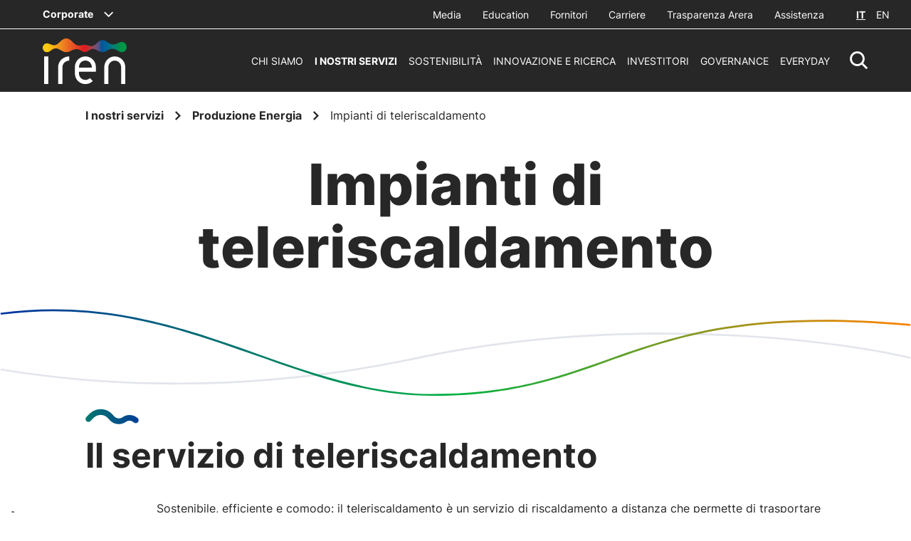

--- FILE ---
content_type: text/html;charset=utf-8
request_url: https://www.gruppoiren.it/it/i-nostri-servizi/produzione-energia/impianti-di-teleriscaldamento.html
body_size: 13661
content:

<!DOCTYPE HTML>
<html lang="it">
    <head>
    <meta charset="UTF-8"/>
    
    <title>Impianti di teleriscaldamento</title>
    <script defer="defer" type="text/javascript" src="/.rum/@adobe/helix-rum-js@%5E2/dist/rum-standalone.js"></script>
<link rel="icon" type="image/x-icon" href="/content/dam/iren/common/Iren_Favicon.png"/>
    <meta name="viewport" content="width=device-width, initial-scale=1"/>
    


    
    
<link rel="canonical" href="https://www.gruppoiren.it/it/i-nostri-servizi/produzione-energia/impianti-di-teleriscaldamento.html"/>

    

    

    
    








<!-- <sly data-sly-resource="contexthub"/> -->
    
    
    

    

    


        <script type="text/javascript" src="//assets.adobedtm.com/3c2c31c993bf/89325dc86e7c/launch-f6459df0243c.min.js"></script>


    
    
<script src="/etc.clientlibs/iren/clientlibs/clientlib-dependencies.lc-01944d274440b86c97b551ec275534a0-lc.min.js"></script>



    
    
<link rel="stylesheet" href="/etc.clientlibs/iren/clientlibs/clientlib-dependencies.lc-b874b9ddc2921a675668f7c7649d2f5e-lc.min.css" type="text/css">
<link rel="stylesheet" href="/etc.clientlibs/iren/clientlibs/clientlib-site.lc-65c0d993808ce5882c6eb623eae972a2-lc.min.css" type="text/css">



    

    
    

    
    <meta name="description" content="Gli impianti di teleriscaldamento sostenibile, efficiente e comodo del Gruppo Iren sono a Torino, Reggio Emilia, Parma e Piacenza."/>
    <meta name="template" content="page-content"/>

    <!-- Google / Search Engine Tags -->
    <meta itemprop="name" content="Gli impianti termici del Gruppo Iren"/>
    <meta itemprop="description" content="Gli impianti di teleriscaldamento sostenibile, efficiente e comodo del Gruppo Iren sono a Torino, Reggio Emilia, Parma e Piacenza."/>
    <meta itemprop="image"/>

    <!-- Facebook Meta Tags -->
    <meta property="og:url" content="https://www.gruppoiren.it/it/i-nostri-servizi/produzione-energia/impianti-di-teleriscaldamento.html"/>
    <meta property="og:type" content="website"/>
    <meta property="og:title" content="Gli impianti termici del Gruppo Iren"/>
    <meta property="og:description" content="Gli impianti di teleriscaldamento sostenibile, efficiente e comodo del Gruppo Iren sono a Torino, Reggio Emilia, Parma e Piacenza."/>
    <meta property="og:image"/>

    <!-- Twitter Meta Tags -->
    <meta name="twitter:site" content="@gruppoiren"/>
    <meta name="twitter:card" content="summary_large_image"/>
    <meta name="twitter:title" content="Gli impianti termici del Gruppo Iren"/>
    <meta name="twitter:description" content="Gli impianti di teleriscaldamento sostenibile, efficiente e comodo del Gruppo Iren sono a Torino, Reggio Emilia, Parma e Piacenza."/>
    <meta name="twitter:image"/>
     <p class="hidden" data-msClarity-key="tgu8vrepz9"></p>
    


    <!-- Google Tag Manager -->

    <!-- End Google Tag Manager -->

    <!-- ***************************************************************** -->

    <!-- Google Analytics (gtag.js) -->
   

    <!-- ***************************************************************** -->


    <!-- MS Clarity script -->
    <script type="text/javascript">
        (function (c, l, a, r, i, t, y) {
            c[a] = c[a] || function () { (c[a].q = c[a].q || []).push(arguments) };
            t = l.createElement(r); t.async = 1; t.src = "https://www.clarity.ms/tag/" + i;
            y = l.getElementsByTagName(r)[0]; y.parentNode.insertBefore(t, y);
        })(window, document, "clarity", "script", document.querySelector('[data-msClarity-key]').getAttribute('data-msClarity-key'));
    </script>
  

</head>
    <body class="page basicpage" id="page-4e25783ecf" data-cmp-data-layer-enabled>
        <script>
          window.adobeDataLayer = window.adobeDataLayer || [];
          adobeDataLayer.push({
              page: JSON.parse("{\x22page\u002D4e25783ecf\x22:{\x22@type\x22:\x22iren\/components\/page\x22,\x22repo:modifyDate\x22:\x222025\u002D04\u002D10T09:46:10Z\x22,\x22dc:title\x22:\x22Impianti di teleriscaldamento\x22,\x22dc:description\x22:\x22Gli impianti di teleriscaldamento sostenibile, efficiente e comodo del Gruppo Iren sono a Torino, Reggio Emilia, Parma e Piacenza.\x22,\x22xdm:template\x22:\x22\/conf\/iren\/settings\/wcm\/templates\/page\u002Dcontent\x22,\x22xdm:language\x22:\x22it\x22,\x22xdm:tags\x22:[],\x22repo:path\x22:\x22\/content\/iren\/language\u002Dmasters\/it\/i\u002Dnostri\u002Dservizi\/produzione\u002Denergia\/impianti\u002Ddi\u002Dteleriscaldamento.html\x22}}"),
              event:'cmp:show',
              eventInfo: {
                  path: 'page.page\u002D4e25783ecf'
              }
          });
        </script>
        
        
            




            



            
<div class="root container responsivegrid">

    
    <div id="container-f5c66a0cfe" class="cmp-container">
        


<div class="aem-Grid aem-Grid--12 aem-Grid--default--12 ">
    
    <div class="header-ref aem-GridColumn aem-GridColumn--default--12">
    
    <header class="header-cmp corporate-header">
    <div class="header ">
        
            
<div class="bypass-block-cmp hidden-mb">
    <div class="bypass-block__intro">Skip to:</div>
</div>
        
        <div><div class="header__top">
    <!-- corporate -->
    <div class="header__corporate">
    
    
        <span data-header-menu-click="iren-group" class="header__corporate--current" role="button" tabindex="0">Corporate</span>
        <div data-header-menu-content="iren-group" class="header__corporate--dowpdown bg-primary-1">
            <div data-header-menu-wrap class="container-default">
                <div data-header-menu-close class="icon-iren-close" tabindex="0"></div>
                <div tabindex="0" data-header-menu-back class="icon icon-iren-arrow-left">
                    <p>Corporate</p>
                </div>
                <div data-header-menu-col data-header-menu-col-text class="megaMenu__col megaMenu__col--text">
                    <div class="titleCmp title-regular-4">
                        I Siti del Gruppo Iren
                    </div>
                    <div class="textCmp">
                         
                    </div>
                </div>
                <div data-header-menu-col data-header-menu-col-links class="megaMenu__col">
                    <div data-simplebar vertical-dark>
                        
                            <li>
                                <a target="_blank" href="https://www.irenlucegas.it/">Iren Luce Gas e Servizi</a>
                            </li>
                        
                            <li>
                                <a target="_blank" href="https://www.ireti.it/">Ireti</a>
                            </li>
                        
                            <li>
                                <a target="_blank" href="https://www.eduiren.it/">Eduiren</a>
                            </li>
                        
                            <li>
                                <a target="_blank" href="https://www.irencollabora.it/">Iren Collabora</a>
                            </li>
                        
                            <li>
                                <a target="_blank" href="https://irenstoria.it/home">Iren Storia</a>
                            </li>
                        
                            <li>
                                <a target="_blank" href="https://trm.to.it/">TRM</a>
                            </li>
                        
                            <li>
                                <a target="_blank" href="https://sponsorizzazioni.gruppoiren.it/it/">Proposte di Sponsorizzazione</a>
                            </li>
                        
                            <li>
                                <a target="_blank" href="https://www.asmvercelli.it/">ASM Vercelli</a>
                            </li>
                        
                            <li>
                                <a target="_blank" href="https://www.amiat.it/">AMIAT</a>
                            </li>
                        
                            <li>
                                <a target="_blank" href="https://www.acamambiente.com/">ACAM Ambiente</a>
                            </li>
                        
                            <li>
                                <a target="_blank" href="https://www.acamacque.it/">ACAM Acque</a>
                            </li>
                        
                            <li>
                                <a target="_blank" href="https://www.atenalucegas.it/">Atena Luce e Gas</a>
                            </li>
                        
                            <li>
                                <a target="_blank" href="https://www.seviren.it/%20">SEV Salerno</a>
                            </li>
                        
                    </div>
                </div>
            </div>
        </div>
    
</div>
    <div class="header__extra">
        <ul class="header__utils">
            
            
                <li>
                    <a target="_self" href="/it/media.html">
                        Media
                    </a>
                </li>
            
                <li>
                    <a target="_blank" href="https://www.eduiren.it/">
                        Education
                    </a>
                </li>
            
                <li>
                    <a target="_blank" href="https://portaleacquisti.gruppoiren.it/web/login.html">
                        Fornitori
                    </a>
                </li>
            
                <li>
                    <a target="_self" href="/it/carriere.html">
                        Carriere
                    </a>
                </li>
            
                <li>
                    <a target="_self" href="/it/i-nostri-servizi/ambiente/trasparenza.html">
                        Trasparenza Arera
                    </a>
                </li>
            
                <li>
                    <a target="_self" href="/it/assistenza.html">
                        Assistenza
                    </a>
                </li>
            
        </ul>
        <div data-logout-redirection-url="https://www.gruppoiren.it/it" class="logout-btn hidden">
            Logout
        </div>
        <div class="header__lang">

            
                <a href="/it/i-nostri-servizi/produzione-energia/impianti-di-teleriscaldamento.html" class="current">IT</a>
                <a href="/en/our-services/energy-production/district-heating-systems.html" class="">EN</a>
            
            

        </div>
    </div>
</div>
</div>
        <div class="header__main">
            <div class="header__left">
                <div class="header__logo">
                    <a href="/it.html">
                        <img class="header__logoWhite" src="/etc.clientlibs/iren/clientlibs/clientlib-site/resources/images/logo/iren-white.svg" alt="Iren Logo"/>
                        <img class="header__logoDark" src="/etc.clientlibs/iren/clientlibs/clientlib-site/resources/images/logo/iren-dark.svg" alt="Iren Logo"/>
                    </a>
                    
                </div>
            </div>
            <div class="header__right">
                <ul class="header__menu">
    
        <li>
            
                <a data-header-menu-click="Chi siamo" href="/it/chi-siamo.html" role="button">
                    Chi siamo
                </a>
            
        </li>
    
        <li class="active">
            
                <a data-header-menu-click="I nostri servizi" href="/it/i-nostri-servizi.html" role="button">
                    I nostri servizi
                </a>
            
        </li>
    
        <li>
            
                <a data-header-menu-click="Sostenibilità" href="/it/sostenibilita.html" role="button">
                    Sostenibilità
                </a>
            
        </li>
    
        <li>
            
                <a data-header-menu-click="Innovazione e ricerca" href="/it/innovazione-e-ricerca.html" role="button">
                    Innovazione e ricerca
                </a>
            
        </li>
    
        <li>
            
                <a data-header-menu-click="Investitori" href="/it/investitori.html" role="button">
                    Investitori
                </a>
            
        </li>
    
        <li>
            
                <a data-header-menu-click="Governance" href="/it/governance.html" role="button">
                    Governance
                </a>
            
        </li>
    
        <li>
            
                <a data-header-menu-click="EveryDay" href="/it/everyday.html" role="link">
                    EveryDay
                </a>
            
        </li>
    

</ul>
                <div tabindex="0" data-search-icon class="header__search icon-iren-search" role="button" aria-label="Resettare Ricerca" aria-hidden="true"></div>
                <div tabindex="0" role="button" aria-label="menu" data-menu-mb-open class="header__hamb icon-iren-hamburger"></div>
                <div tabindex="0" data-menu-mb-close class="icon-iren-close"></div>
            </div>
        </div>
    </div>

    <!-- HEADER EXTRA ELEMENTS -->

    <!-- MOBILE MENU -->
    <div data-header-menu-main class="header__mobMenu">
        <div data-simplebar vertical-dark>
            <div class="header__mobMenu--wrap">
                <div>
                    
                        <a class=" links" role="button" data-header-menu-click="Chi siamo" href="/it/chi-siamo.html">Chi siamo</a>
                    
                        <a class="active links" role="button" data-header-menu-click="I nostri servizi" href="/it/i-nostri-servizi.html">I nostri servizi</a>
                    
                        <a class=" links" role="button" data-header-menu-click="Sostenibilità" href="/it/sostenibilita.html">Sostenibilità</a>
                    
                        <a class=" links" role="button" data-header-menu-click="Innovazione e ricerca" href="/it/innovazione-e-ricerca.html">Innovazione e ricerca</a>
                    
                        <a class=" links" role="button" data-header-menu-click="Investitori" href="/it/investitori.html">Investitori</a>
                    
                        <a class=" links" role="button" data-header-menu-click="Governance" href="/it/governance.html">Governance</a>
                    
                        <a class=" links" role="button" data-header-menu-click="EveryDay" href="/it/everyday.html">EveryDay</a>
                    
                </div>

                <!-- service -->

                <div class="header__mobMenu--utils">
                    
                        <a target="_self" href="/it/media.html">Media</a>
                    
                        <a target="_blank" href="https://www.eduiren.it/">Education</a>
                    
                        <a target="_blank" href="https://portaleacquisti.gruppoiren.it/web/login.html">Fornitori</a>
                    
                        <a target="_self" href="/it/carriere.html">Carriere</a>
                    
                        <a target="_self" href="/it/i-nostri-servizi/ambiente/trasparenza.html">Trasparenza Arera</a>
                    
                        <a target="_self" href="/it/assistenza.html">Assistenza</a>
                    

                    <!-- lang mobile -->
                    <div class="header__lang">

                        
                            <a href="/it/i-nostri-servizi/produzione-energia/impianti-di-teleriscaldamento.html" class="current">IT</a>
                            <a href="/en/our-services/energy-production/district-heating-systems.html" class="">EN</a>
                        
                        

                    </div>
                </div>

                <!-- corporate -->
                <div class="header__mobMenu--corporate">
                    <div tabindex="0" data-header-menu-click="iren-group" role="button" class="header__corporate--current"></div>
                </div>

            </div>
        </div>
    </div>

    <!-- MEGA MENU -->
    <div>
    
        

            <div data-header-menu-content="Chi siamo" class="megaMenu bg-primary-1">
                <div data-header-menu-wrap class="megaMenu__wrap container-default">
                    <div data-header-menu-close class="icon-iren-close" tabindex="0"></div>
                    <div data-header-menu-back class="icon icon-iren-arrow-left" tabindex="0"></div>
                    <div data-simplebar vertical-dark class="menu_wrap-container">
                        <div class="main-wrapper">
                            <div class="megaMenu-left">
                                <div>
                                    <a class="megaMenu__links " role="link">
                                        <p class="main">Chi siamo</p>
                                    </a>
                                </div>

                                <div class="cta-container align-left   ">
                                    <a target="_self" class="cta cta-primary-big    align-left" href="/it/chi-siamo.html" role="link">
                                        <span class="hidden-mb">Esplora</span>
                                        <span class="hidden-dk hidden-tb">Esplora</span>
                                    </a>
                                </div>
                            </div>
                            <div data-header-menu-full-col class="megaMenu__col">
                                
                                    
                                        <a class="megaMenu__links" href="/it/chi-siamo/leader-della-transizione.html" role="link">
                                            <p class="underline">Leader della transizione</p>
                                        </a>
                                        
                                    
                                
                                    
                                        <a class="megaMenu__links" href="/it/chi-siamo/la-nuova-multiutility.html" role="link">
                                            <p class="underline">Siamo una Multiutility</p>
                                        </a>
                                        
                                    
                                
                                    
                                        <a class="megaMenu__links" href="/it/chi-siamo/iren-in-cifre.html" role="link">
                                            <p class="underline">Iren in cifre</p>
                                        </a>
                                        
                                    
                                
                                    
                                        <a class="megaMenu__links" href="/it/chi-siamo/struttura-del-gruppo.html" role="link">
                                            <p class="underline">Struttura del Gruppo</p>
                                        </a>
                                        
                                    
                                
                                    
                                        <a class="megaMenu__links" href="/it/chi-siamo/management.html" role="link">
                                            <p class="underline">Management</p>
                                        </a>
                                        
                                    
                                
                                    
                                        <a class="megaMenu__links" href="/it/chi-siamo/sistema-di-gestione.html" role="link">
                                            <p class="underline">Sistema di gestione</p>
                                        </a>
                                        
                                    
                                
                                    
                                        <a class="megaMenu__links" href="/it/chi-siamo/la-nostra-storia.html" role="link">
                                            <p class="underline">La nostra storia</p>
                                        </a>
                                        
                                    
                                
                            </div>
                        </div>
                    </div>
                </div>
            </div>

        
    
        

            <div data-header-menu-content="I nostri servizi" class="megaMenu bg-primary-1">
                <div data-header-menu-wrap class="megaMenu__wrap container-default">
                    <div data-header-menu-close class="icon-iren-close" tabindex="0"></div>
                    <div data-header-menu-back class="icon icon-iren-arrow-left" tabindex="0"></div>
                    <div data-simplebar vertical-dark class="menu_wrap-container">
                        <div class="main-wrapper">
                            <div class="megaMenu-left">
                                <div>
                                    <a class="megaMenu__links " role="link">
                                        <p class="main">I nostri servizi</p>
                                    </a>
                                </div>

                                <div class="cta-container align-left   ">
                                    <a target="_self" class="cta cta-primary-big    align-left" href="/it/i-nostri-servizi.html" role="link">
                                        <span class="hidden-mb">Esplora</span>
                                        <span class="hidden-dk hidden-tb">Esplora</span>
                                    </a>
                                </div>
                            </div>
                            <div data-header-menu-full-col class="megaMenu__col">
                                
                                    
                                        <a class="megaMenu__links" href="/it/i-nostri-servizi/luce-e-gas.html" role="link">
                                            <p class="underline">Luce Gas e Servizi</p>
                                        </a>
                                        
                                    
                                
                                    
                                        
                                        
                                            <div class="megaMenu__links">
                                                <a href="/it/i-nostri-servizi/teleriscaldamento.html" role="link">
                                                    <p class="underline">Teleriscaldamento</p>
                                                </a>
                                                <div data-header-sub-click="teleriscaldamento" tabindex="0">
                                                    <span class="icon-iren-plus"></span>
                                                </div>
                                            </div>

                                            <div data-header-sub-content="teleriscaldamento">
                                                
                                                    <a class="underline" href="/it/i-nostri-servizi/teleriscaldamento/la-nostra-rete.html" role="link">La nostra rete</a>
                                                
                                            </div>
                                        
                                    
                                
                                    
                                        
                                        
                                            <div class="megaMenu__links">
                                                <a href="/it/i-nostri-servizi/servizio-idrico-integrato.html" role="link">
                                                    <p class="underline">Servizio Idrico Integrato</p>
                                                </a>
                                                <div data-header-sub-click="servizio-idrico-integrato" tabindex="0">
                                                    <span class="icon-iren-plus"></span>
                                                </div>
                                            </div>

                                            <div data-header-sub-content="servizio-idrico-integrato">
                                                
                                                    <a class="underline" href="/it/i-nostri-servizi/servizio-idrico-integrato/servizi-sul-territorio.html" role="link">Servizi sul territorio</a>
                                                
                                                    <a class="underline" href="/it/i-nostri-servizi/servizio-idrico-integrato/per-i-clienti.html" role="link">Come fare per...</a>
                                                
                                                    <a class="underline" href="/it/i-nostri-servizi/servizio-idrico-integrato/le-tue-richieste.html" role="link">Le tue richieste</a>
                                                
                                                    <a class="underline" href="/it/i-nostri-servizi/servizio-idrico-integrato/comunicazioni.html" role="link">Comunicazioni</a>
                                                
                                                    <a class="underline" href="/it/i-nostri-servizi/servizio-idrico-integrato/acqua-una-risorsa-fondamentale.html" role="link">Acqua, una risorsa fondamentale </a>
                                                
                                                    <a class="underline" href="/it/i-nostri-servizi/servizio-idrico-integrato/qualita-dell-acqua.html" role="link">Qualità dell’acqua</a>
                                                
                                                    
                                                
                                                    
                                                
                                                    
                                                
                                                    
                                                
                                                    
                                                
                                                    
                                                
                                                    
                                                
                                                    
                                                
                                                    
                                                
                                                    
                                                
                                                    
                                                
                                            </div>
                                        
                                    
                                
                                    
                                        
                                        
                                            <div class="megaMenu__links">
                                                <a href="/it/i-nostri-servizi/ambiente.html" role="link">
                                                    <p class="underline">Servizi Ambientali</p>
                                                </a>
                                                <div data-header-sub-click="ambiente" tabindex="0">
                                                    <span class="icon-iren-plus"></span>
                                                </div>
                                            </div>

                                            <div data-header-sub-content="ambiente">
                                                
                                                    <a class="underline" href="/it/i-nostri-servizi/ambiente/la-societa.html" role="link">La società</a>
                                                
                                                    <a class="underline" href="/it/i-nostri-servizi/ambiente/raccolta-rifiuti.html" role="link">Raccolta rifiuti</a>
                                                
                                                    <a class="underline" href="/it/i-nostri-servizi/ambiente/pulizia-citta.html" role="link">Pulizia Città</a>
                                                
                                                    <a class="underline" href="/it/i-nostri-servizi/ambiente/impianti-e-ciclo-dei-rifiuti.html" role="link">Impianti e ciclo dei rifiuti</a>
                                                
                                                    <a class="underline" href="/it/i-nostri-servizi/ambiente/servizi-commerciali.html" role="link">Servizi Commerciali</a>
                                                
                                                    <a class="underline" href="/it/i-nostri-servizi/ambiente/tributi-e-tariffe.html" role="link">Tributi e Tariffe</a>
                                                
                                                    <a class="underline" href="/it/i-nostri-servizi/ambiente/comunicazioni-tari-tcp.html" role="link">Comunicazioni TARI/TCP</a>
                                                
                                                    <a class="underline" href="/it/i-nostri-servizi/ambiente/trasparenza.html" role="link">Trasparenza</a>
                                                
                                                    <a class="underline" href="/it/i-nostri-servizi/ambiente/sistemi-di-gestione.html" role="link">Sistemi di gestione</a>
                                                
                                            </div>
                                        
                                    
                                
                                    
                                        
                                        
                                            <div class="megaMenu__links">
                                                <a href="/it/i-nostri-servizi/produzione-energia.html" role="link">
                                                    <p class="underline">Produzione Energia</p>
                                                </a>
                                                <div data-header-sub-click="produzione-energia" tabindex="0">
                                                    <span class="icon-iren-plus"></span>
                                                </div>
                                            </div>

                                            <div data-header-sub-content="produzione-energia">
                                                
                                                    <a class="underline" href="/it/i-nostri-servizi/produzione-energia/iren-energia.html" role="link">Iren Energia</a>
                                                
                                                    <a class="underline" href="/it/i-nostri-servizi/produzione-energia/impianti-idroelettrici.html" role="link">Impianti idroelettrici</a>
                                                
                                                    <a class="underline" href="/it/i-nostri-servizi/produzione-energia/impianti-termoelettrici.html" role="link">Impianti termoelettrici</a>
                                                
                                                    <a class="underline" href="/it/i-nostri-servizi/produzione-energia/impianti-di-cogenerazione.html" role="link">Impianti di cogenerazione</a>
                                                
                                                    <a class="underline" href="/it/i-nostri-servizi/produzione-energia/impianti-di-teleriscaldamento.html" role="link">Impianti di teleriscaldamento</a>
                                                
                                                    <a class="underline" href="/it/i-nostri-servizi/produzione-energia/accumulatori-di-calore.html" role="link">Accumulatori di calore</a>
                                                
                                                    <a class="underline" href="/it/i-nostri-servizi/produzione-energia/Impianti-fotovoltaici.html" role="link">Impianti fotovoltaici</a>
                                                
                                                    <a class="underline" href="/it/i-nostri-servizi/produzione-energia/impianti-termici.html" role="link">Impianti termici </a>
                                                
                                                    <a class="underline" href="/it/i-nostri-servizi/produzione-energia/energie-rinnovabili.html" role="link">Energie rinnovabili</a>
                                                
                                            </div>
                                        
                                    
                                
                                    
                                        <a class="megaMenu__links" href="/it/i-nostri-servizi/reti.html" role="link">
                                            <p class="underline">Reti di distribuzione</p>
                                        </a>
                                        
                                    
                                
                                    
                                        
                                        
                                            <div class="megaMenu__links">
                                                <a href="/it/i-nostri-servizi/smart-solutions.html" role="link">
                                                    <p class="underline">Smart Solutions</p>
                                                </a>
                                                <div data-header-sub-click="smart-solutions" tabindex="0">
                                                    <span class="icon-iren-plus"></span>
                                                </div>
                                            </div>

                                            <div data-header-sub-content="smart-solutions">
                                                
                                                    <a class="underline" href="/it/i-nostri-servizi/smart-solutions/la-societa.html" role="link">La società</a>
                                                
                                                    <a class="underline" href="/it/i-nostri-servizi/smart-solutions/imprese-e-terziario.html" role="link">Imprese e terziario</a>
                                                
                                                    <a class="underline" href="/it/i-nostri-servizi/smart-solutions/condomini.html" role="link">Condomini</a>
                                                
                                                    <a class="underline" href="/it/i-nostri-servizi/smart-solutions/per-la-pubblica-amministrazione.html" role="link">Pubblica Amministrazione</a>
                                                
                                                    <a class="underline" href="/it/i-nostri-servizi/smart-solutions/comunita-energetiche.html" role="link">Comunità energetiche</a>
                                                
                                                    
                                                
                                            </div>
                                        
                                    
                                
                                    
                                
                            </div>
                        </div>
                    </div>
                </div>
            </div>

        
    
        

            <div data-header-menu-content="Sostenibilità" class="megaMenu bg-primary-1">
                <div data-header-menu-wrap class="megaMenu__wrap container-default">
                    <div data-header-menu-close class="icon-iren-close" tabindex="0"></div>
                    <div data-header-menu-back class="icon icon-iren-arrow-left" tabindex="0"></div>
                    <div data-simplebar vertical-dark class="menu_wrap-container">
                        <div class="main-wrapper">
                            <div class="megaMenu-left">
                                <div>
                                    <a class="megaMenu__links " role="link">
                                        <p class="main">Sostenibilità</p>
                                    </a>
                                </div>

                                <div class="cta-container align-left   ">
                                    <a target="_self" class="cta cta-primary-big    align-left" href="/it/sostenibilita.html" role="link">
                                        <span class="hidden-mb">Esplora</span>
                                        <span class="hidden-dk hidden-tb">Esplora</span>
                                    </a>
                                </div>
                            </div>
                            <div data-header-menu-full-col class="megaMenu__col">
                                
                                    
                                        
                                        
                                            <div class="megaMenu__links">
                                                <a href="/it/sostenibilita/la-nostra-strategia-integrata.html" role="link">
                                                    <p class="underline">La nostra strategia integrata</p>
                                                </a>
                                                <div data-header-sub-click="la-nostra-strategia-integrata" tabindex="0">
                                                    <span class="icon-iren-plus"></span>
                                                </div>
                                            </div>

                                            <div data-header-sub-content="la-nostra-strategia-integrata">
                                                
                                                    <a class="underline" href="/it/sostenibilita/la-nostra-strategia-integrata/obiettivi-e-risultati.html" role="link">Obiettivi e risultati</a>
                                                
                                                    <a class="underline" href="/it/sostenibilita/la-nostra-strategia-integrata/contributo-agli-sdg-s.html" role="link">Contributo agli SDGs</a>
                                                
                                            </div>
                                        
                                    
                                
                                    
                                        
                                        
                                            <div class="megaMenu__links">
                                                <a href="/it/sostenibilita/governance-della-sostenibilita.html" role="link">
                                                    <p class="underline">Governance della Sostenibilità</p>
                                                </a>
                                                <div data-header-sub-click="governance-della-sostenibilita" tabindex="0">
                                                    <span class="icon-iren-plus"></span>
                                                </div>
                                            </div>

                                            <div data-header-sub-content="governance-della-sostenibilita">
                                                
                                                    <a class="underline" href="/it/sostenibilita/governance-della-sostenibilita/sistema-di-governance.html" role="link">Sistema di governance</a>
                                                
                                                    <a class="underline" href="/it/sostenibilita/governance-della-sostenibilita/codice-etico.html" role="link">Codice etico</a>
                                                
                                                    <a class="underline" href="/it/sostenibilita/governance-della-sostenibilita/rischi-ESG-e-climatici.html" role="link">Rischi ESG e climatici</a>
                                                
                                                    <a class="underline" href="/it/sostenibilita/governance-della-sostenibilita/diversity-e-inclusion.html" role="link">Diversità e inclusione</a>
                                                
                                                    <a class="underline" href="/it/sostenibilita/governance-della-sostenibilita/partnership-per-la-sostenibilita.html" role="link">Partnership per la sostenibilità</a>
                                                
                                                    <a class="underline" href="/it/sostenibilita/governance-della-sostenibilita/rating-e-indici-ESG.html" role="link">Rating e indici ESG</a>
                                                
                                                    <a class="underline" href="/it/sostenibilita/governance-della-sostenibilita/tutela-dei-diritti-umani.html" role="link">Tutela dei diritti umani</a>
                                                
                                                    <a class="underline" href="/it/sostenibilita/governance-della-sostenibilita/Politica-di-sostenibilita.html" role="link">Politica di sostenibilità</a>
                                                
                                            </div>
                                        
                                    
                                
                                    
                                        
                                        
                                            <div class="megaMenu__links">
                                                <a href="/it/sostenibilita/coinvolgimento-degli-stakeholder.html" role="link">
                                                    <p class="underline">Coinvolgimento degli stakeholder</p>
                                                </a>
                                                <div data-header-sub-click="coinvolgimento-degli-stakeholder" tabindex="0">
                                                    <span class="icon-iren-plus"></span>
                                                </div>
                                            </div>

                                            <div data-header-sub-content="coinvolgimento-degli-stakeholder">
                                                
                                                    <a class="underline" href="/it/sostenibilita/coinvolgimento-degli-stakeholder/comitati-territoriali.html" role="link">Comitati Territoriali</a>
                                                
                                                    <a class="underline" href="/it/sostenibilita/coinvolgimento-degli-stakeholder/temi-materiali.html" role="link">Temi materiali</a>
                                                
                                                    
                                                
                                                    <a class="underline" href="/it/sostenibilita/coinvolgimento-degli-stakeholder/10-sfide-Iren-ESG-2025.html" role="link">Le 10 Sfide ESG di Iren per il 2025</a>
                                                
                                                    <a class="underline" href="/it/sostenibilita/coinvolgimento-degli-stakeholder/sponsorizzazioni-sportive.html" role="link">Iren per lo sport</a>
                                                
                                                    <a class="underline" href="/it/sostenibilita/coinvolgimento-degli-stakeholder/Premio-ESG-challenge-2026.html" role="link">Premio ESG Challenge Iren 2026</a>
                                                
                                            </div>
                                        
                                    
                                
                                    
                                        <a class="megaMenu__links" href="/it/sostenibilita/relazione-annuale-integrata.html" role="link">
                                            <p class="underline">Relazione annuale integrata</p>
                                        </a>
                                        
                                    
                                
                            </div>
                        </div>
                    </div>
                </div>
            </div>

        
    
        

            <div data-header-menu-content="Innovazione e ricerca" class="megaMenu bg-primary-1">
                <div data-header-menu-wrap class="megaMenu__wrap container-default">
                    <div data-header-menu-close class="icon-iren-close" tabindex="0"></div>
                    <div data-header-menu-back class="icon icon-iren-arrow-left" tabindex="0"></div>
                    <div data-simplebar vertical-dark class="menu_wrap-container">
                        <div class="main-wrapper">
                            <div class="megaMenu-left">
                                <div>
                                    <a class="megaMenu__links " role="link">
                                        <p class="main">Innovazione e ricerca</p>
                                    </a>
                                </div>

                                <div class="cta-container align-left   ">
                                    <a target="_self" class="cta cta-primary-big    align-left" href="/it/innovazione-e-ricerca.html" role="link">
                                        <span class="hidden-mb">Esplora</span>
                                        <span class="hidden-dk hidden-tb">Esplora</span>
                                    </a>
                                </div>
                            </div>
                            <div data-header-menu-full-col class="megaMenu__col">
                                
                                    
                                        <a class="megaMenu__links" href="/it/innovazione-e-ricerca/investiamo-in-innovazione.html" role="link">
                                            <p class="underline">Investiamo in innovazione</p>
                                        </a>
                                        
                                    
                                
                                    
                                        <a class="megaMenu__links" href="/it/innovazione-e-ricerca/open-innovation.html" role="link">
                                            <p class="underline">Open Innovation</p>
                                        </a>
                                        
                                    
                                
                                    
                                        <a class="megaMenu__links" href="/it/innovazione-e-ricerca/progetti.html" role="link">
                                            <p class="underline">Progetti</p>
                                        </a>
                                        
                                    
                                
                                    
                                        <a class="megaMenu__links" href="/it/innovazione-e-ricerca/iren-up.html" role="link">
                                            <p class="underline">Iren UP Cleantech Venture</p>
                                        </a>
                                        
                                    
                                
                                    
                                        
                                        
                                            <div class="megaMenu__links">
                                                <a href="/it/innovazione-e-ricerca/ricerca-irenlab.html" role="link">
                                                    <p class="underline">Ricerca IrenLab</p>
                                                </a>
                                                <div data-header-sub-click="ricerca-irenlab" tabindex="0">
                                                    <span class="icon-iren-plus"></span>
                                                </div>
                                            </div>

                                            <div data-header-sub-content="ricerca-irenlab">
                                                
                                                    <a class="underline" href="/it/innovazione-e-ricerca/ricerca-irenlab/analisi-ambientali.html" role="link">Analisi ambientali</a>
                                                
                                                    <a class="underline" href="/it/innovazione-e-ricerca/ricerca-irenlab/accreditamento.html" role="link">Accreditamento</a>
                                                
                                            </div>
                                        
                                    
                                
                                    
                                        <a class="megaMenu__links" href="/it/innovazione-e-ricerca/Progetti-PNRR.html" role="link">
                                            <p class="underline">Progetti PNRR</p>
                                        </a>
                                        
                                    
                                
                            </div>
                        </div>
                    </div>
                </div>
            </div>

        
    
        

            <div data-header-menu-content="Investitori" class="megaMenu bg-primary-1">
                <div data-header-menu-wrap class="megaMenu__wrap container-default">
                    <div data-header-menu-close class="icon-iren-close" tabindex="0"></div>
                    <div data-header-menu-back class="icon icon-iren-arrow-left" tabindex="0"></div>
                    <div data-simplebar vertical-dark class="menu_wrap-container">
                        <div class="main-wrapper">
                            <div class="megaMenu-left">
                                <div>
                                    <a class="megaMenu__links " role="link">
                                        <p class="main">Investitori</p>
                                    </a>
                                </div>

                                <div class="cta-container align-left   ">
                                    <a target="_self" class="cta cta-primary-big    align-left" href="/it/investitori.html" role="link">
                                        <span class="hidden-mb">Esplora</span>
                                        <span class="hidden-dk hidden-tb">Esplora</span>
                                    </a>
                                </div>
                            </div>
                            <div data-header-menu-full-col class="megaMenu__col">
                                
                                    
                                        
                                        
                                            <div class="megaMenu__links">
                                                <a href="/it/investitori/company-profile.html" role="link">
                                                    <p class="underline">Company Profile</p>
                                                </a>
                                                <div data-header-sub-click="company-profile" tabindex="0">
                                                    <span class="icon-iren-plus"></span>
                                                </div>
                                            </div>

                                            <div data-header-sub-content="company-profile">
                                                
                                                    <a class="underline" href="/it/investitori/company-profile/dati-di-sintesi.html" role="link">Dati di sintesi</a>
                                                
                                            </div>
                                        
                                    
                                
                                    
                                        
                                        
                                            <div class="megaMenu__links">
                                                <a href="/it/investitori/strategia-aziendale.html" role="link">
                                                    <p class="underline">Strategia aziendale</p>
                                                </a>
                                                <div data-header-sub-click="strategia-aziendale" tabindex="0">
                                                    <span class="icon-iren-plus"></span>
                                                </div>
                                            </div>

                                            <div data-header-sub-content="strategia-aziendale">
                                                
                                                    <a class="underline" href="/it/investitori/strategia-aziendale/pilastri-strategici.html" role="link">Pilastri strategici</a>
                                                
                                                    <a class="underline" href="/it/investitori/strategia-aziendale/trend-del-settore.html" role="link">Trend del settore</a>
                                                
                                                    <a class="underline" href="/it/investitori/strategia-aziendale/action-plan.html" role="link">Action plan</a>
                                                
                                                    <a class="underline" href="/it/investitori/strategia-aziendale/obiettivi-eco-fin-e-esg.html" role="link">Obiettivi eco-fin e ESG</a>
                                                
                                                    <a class="underline" href="/it/investitori/strategia-aziendale/dividend-policy.html" role="link">Dividend policy</a>
                                                
                                                    <a class="underline" href="/it/investitori/strategia-aziendale/profilo-di-rischio.html" role="link">Profilo di rischio</a>
                                                
                                                    <a class="underline" href="/it/investitori/strategia-aziendale/outlook-di-breve-periodo.html" role="link">Outlook di breve periodo</a>
                                                
                                                    <a class="underline" href="/it/investitori/strategia-aziendale/acquisizioni-e-cessioni.html" role="link">Acquisizioni e cessioni</a>
                                                
                                            </div>
                                        
                                    
                                
                                    
                                        
                                        
                                            <div class="megaMenu__links">
                                                <a href="/it/investitori/titolo-in-borsa.html" role="link">
                                                    <p class="underline">Titolo in borsa</p>
                                                </a>
                                                <div data-header-sub-click="titolo-in-borsa" tabindex="0">
                                                    <span class="icon-iren-plus"></span>
                                                </div>
                                            </div>

                                            <div data-header-sub-content="titolo-in-borsa">
                                                
                                                    <a class="underline" href="/it/investitori/titolo-in-borsa/Analisti-e-consensus.html" role="link">Analisti e consensus</a>
                                                
                                            </div>
                                        
                                    
                                
                                    
                                        
                                        
                                            <div class="megaMenu__links">
                                                <a href="/it/investitori/gestione-del-rischio.html" role="link">
                                                    <p class="underline">Gestione del rischio</p>
                                                </a>
                                                <div data-header-sub-click="gestione-del-rischio" tabindex="0">
                                                    <span class="icon-iren-plus"></span>
                                                </div>
                                            </div>

                                            <div data-header-sub-content="gestione-del-rischio">
                                                
                                                    <a class="underline" href="/it/investitori/gestione-del-rischio/business-continuity-management.html" role="link">Business continuity management</a>
                                                
                                            </div>
                                        
                                    
                                
                                    
                                        <a class="megaMenu__links" href="/it/investitori/profilo-finanziario.html" role="link">
                                            <p class="underline">Gestione del debito</p>
                                        </a>
                                        
                                    
                                
                                    
                                        
                                        
                                            <div class="megaMenu__links">
                                                <a href="/it/investitori/bilanci-e-presentazioni.html" role="link">
                                                    <p class="underline">Bilanci e Presentazioni</p>
                                                </a>
                                                <div data-header-sub-click="bilanci-e-presentazioni" tabindex="0">
                                                    <span class="icon-iren-plus"></span>
                                                </div>
                                            </div>

                                            <div data-header-sub-content="bilanci-e-presentazioni">
                                                
                                                    <a class="underline" href="/it/investitori/bilanci-e-presentazioni/relazione-annuale-integrata.html" role="link">Relazione annuale integrata</a>
                                                
                                            </div>
                                        
                                    
                                
                                    
                                        <a class="megaMenu__links" href="/it/investitori/comunicati-finanziari.html" role="link">
                                            <p class="underline">Comunicati finanziari</p>
                                        </a>
                                        
                                    
                                
                            </div>
                        </div>
                    </div>
                </div>
            </div>

        
    
        

            <div data-header-menu-content="Governance" class="megaMenu bg-primary-1">
                <div data-header-menu-wrap class="megaMenu__wrap container-default">
                    <div data-header-menu-close class="icon-iren-close" tabindex="0"></div>
                    <div data-header-menu-back class="icon icon-iren-arrow-left" tabindex="0"></div>
                    <div data-simplebar vertical-dark class="menu_wrap-container">
                        <div class="main-wrapper">
                            <div class="megaMenu-left">
                                <div>
                                    <a class="megaMenu__links " role="link">
                                        <p class="main">Governance</p>
                                    </a>
                                </div>

                                <div class="cta-container align-left   ">
                                    <a target="_self" class="cta cta-primary-big    align-left" href="/it/governance.html" role="link">
                                        <span class="hidden-mb">Esplora</span>
                                        <span class="hidden-dk hidden-tb">Esplora</span>
                                    </a>
                                </div>
                            </div>
                            <div data-header-menu-full-col class="megaMenu__col">
                                
                                    
                                        
                                        
                                            <div class="megaMenu__links">
                                                <a href="/it/governance/la-nostra-governance.html" role="link">
                                                    <p class="underline">La nostra Governance</p>
                                                </a>
                                                <div data-header-sub-click="la-nostra-governance" tabindex="0">
                                                    <span class="icon-iren-plus"></span>
                                                </div>
                                            </div>

                                            <div data-header-sub-content="la-nostra-governance">
                                                
                                                    <a class="underline" href="/it/governance/la-nostra-governance/statuto-e-soluzioni-di-governance.html" role="link">Statuto e Soluzioni di governance</a>
                                                
                                                    <a class="underline" href="/it/governance/la-nostra-governance/politiche-di-dialogo-con-azionisti.html" role="link">Politiche di dialogo con gli azionisti</a>
                                                
                                                    <a class="underline" href="/it/governance/la-nostra-governance/azionariato-e-patti-parasociali.html" role="link">Azionariato e patti parasociali</a>
                                                
                                            </div>
                                        
                                    
                                
                                    
                                        
                                        
                                            <div class="megaMenu__links">
                                                <a href="/it/governance/organi-sociali.html" role="link">
                                                    <p class="underline">Organi sociali</p>
                                                </a>
                                                <div data-header-sub-click="organi-sociali" tabindex="0">
                                                    <span class="icon-iren-plus"></span>
                                                </div>
                                            </div>

                                            <div data-header-sub-content="organi-sociali">
                                                
                                                    <a class="underline" href="/it/governance/organi-sociali/consiglio-di-amministrazione.html" role="link">Consiglio di Amministrazione</a>
                                                
                                                    <a class="underline" href="/it/governance/organi-sociali/collegio-sindacale.html" role="link">Collegio sindacale</a>
                                                
                                            </div>
                                        
                                    
                                
                                    
                                        <a class="megaMenu__links" href="/it/governance/assemblea.html" role="link">
                                            <p class="underline">Assemblea</p>
                                        </a>
                                        
                                    
                                
                                    
                                        <a class="megaMenu__links" href="/it/governance/calendario-finanziario.html" role="link">
                                            <p class="underline">Calendario finanziario</p>
                                        </a>
                                        
                                    
                                
                                    
                                        <a class="megaMenu__links" href="/it/governance/politiche-di-remunerazione.html" role="link">
                                            <p class="underline">Politiche di remunerazione</p>
                                        </a>
                                        
                                    
                                
                                    
                                        <a class="megaMenu__links" href="/it/governance/internal-dealing.html" role="link">
                                            <p class="underline">Internal Dealing</p>
                                        </a>
                                        
                                    
                                
                                    
                                        
                                        
                                            <div class="megaMenu__links">
                                                <a href="/it/governance/controllo-interno-gestione-dei-rischi-compliance.html" role="link">
                                                    <p class="underline">Controllo interno, gestione dei rischi, compliance</p>
                                                </a>
                                                <div data-header-sub-click="controllo-interno-gestione-dei-rischi-compliance" tabindex="0">
                                                    <span class="icon-iren-plus"></span>
                                                </div>
                                            </div>

                                            <div data-header-sub-content="controllo-interno-gestione-dei-rischi-compliance">
                                                
                                                    <a class="underline" href="/it/governance/controllo-interno-gestione-dei-rischi-compliance/sistema-di-controllo-interno.html" role="link">Sistema di controllo interno</a>
                                                
                                                    <a class="underline" href="/it/governance/controllo-interno-gestione-dei-rischi-compliance/modello-231-e-responsabilita-amministrativa-impresa.html" role="link">Modello 231 e Responsabilità amministrativa d&#39;impresa</a>
                                                
                                                    <a class="underline" href="/it/governance/controllo-interno-gestione-dei-rischi-compliance/operazioni-con-parti-correlate.html" role="link">Operazioni con parti correlate</a>
                                                
                                                    <a class="underline" href="/it/governance/controllo-interno-gestione-dei-rischi-compliance/Market-abuse.html" role="link">Market Abuse</a>
                                                
                                                    <a class="underline" href="/it/governance/controllo-interno-gestione-dei-rischi-compliance/strategia-fiscale.html" role="link">Strategia fiscale</a>
                                                
                                            </div>
                                        
                                    
                                
                                    
                                        <a class="megaMenu__links" href="/it/governance/documenti-societari.html" role="link">
                                            <p class="underline">Documenti societari</p>
                                        </a>
                                        
                                    
                                
                                    
                                        <a class="megaMenu__links" href="/it/governance/segnalazioni-whistleblowing.html" role="link">
                                            <p class="underline">Segnalazioni whistleblowing</p>
                                        </a>
                                        
                                    
                                
                            </div>
                        </div>
                    </div>
                </div>
            </div>

        
    
        

            

        
    


</div>

    <!-- SEARCH -->
    

    <div class="headerSearch ">
        <div class="aem-GridColumn aem-GridColumn--default--12">
            <div class="container-default">
                <div class="headerSearch__closeContainer">
                    <div tabindex="0" data-search-icon-close class="headerSearch__close icon-iren-close" aria-label="close" aria-hidden="true" role="button"></div>
                </div>

                <div class="title-regular-4 color-white align-center">
                    
    <h1 class="titleCmp title-regular-4  text-normal align-center    color-white">
        <div>
            
            <p>Effettua una ricerca</p>

        </div>
    </h1>

                </div>

                

    <form class="headerSearch__form align-center" action="https://www.gruppoiren.it/it/search.html" method="get" data-search-path="/content/iren/language-masters/it/i-nostri-servizi/produzione-energia/impianti-di-teleriscaldamento" data-search-path-search="https://www.gruppoiren.it/it/search" data-search-load="10" data-suggestion-message="suggestions found">
        <div class="form-control form-control--text-input">
            <input class="searchInput" type="text" name="q" role="combobox" aria-owns="headerSearch__results" aria-describedby="headerSearchAnnounce" aria-controls="headerSearchAnnounce" aria-autocomplete="both" placeholder="Cerca"/>
            <button class="headerSearch__reset" aria-label="Clear search querry">
                <div class="icon-iren-close"></div>
            </button>
            <button class="headerSearch__submit" disabled aria-label="Ricerca">
                <div class="icon-iren-search"></div>
            </button>
        </div>
        <div id='headerSearchAnnounce' class='headerSearch__announce visually-hidden' role="alert" aria-live="polite" aria-atomic="true"></div>

    </form>



                <div class="headerSearch__results color-white" role="alert" aria-live="polite" id="headerSearchPage-results"></div>

                <div class="headerSearch__tips headerSearch__tips--status-active">
                    <div class="title-regular-6 color-white align-center padding-bottom-16">
                        
    <h1 class="titleCmp title-regular-5  text-normal align-center    color-white">
        <div>
            
            <p>Argomenti suggeriti</p>

        </div>
    </h1>

                    </div>
                    

    

    <div class="headerSearch__tips-container">
        
            <div class="tip">
                <a class="cta-secondary-white" href="/it/search.html?q=efficienza">
                    <span>Efficienza</span>
                </a>
            </div>
        
            <div class="tip">
                <a class="cta-secondary-white" href="/it/search.html?q=energia">
                    <span>Energetica</span>
                </a>
            </div>
        
            <div class="tip">
                <a class="cta-secondary-white" href="/it/search.html?q=article">
                    <span>Articles</span>
                </a>
            </div>
        
            <div class="tip">
                <a class="cta-secondary-white" href="/it/search.html?q=investor">
                    <span>Investors</span>
                </a>
            </div>
        
            <div class="tip">
                <a class="cta-secondary-white" href="/it/search.html?q=ascopiave">
                    <span>Ascopiave</span>
                </a>
            </div>
        
            <div class="tip">
                <a class="cta-secondary-white" href="/it/search.html?q=pubblica">
                    <span>Pubblica</span>
                </a>
            </div>
        
            <div class="tip">
                <a class="cta-secondary-white" href="/it/search.html?q=Bilanci">
                    <span>Bilanci</span>
                </a>
            </div>
        
            <div class="tip">
                <a class="cta-secondary-white" href="/it/search.html?q=solution">
                    <span>Solutions</span>
                </a>
            </div>
        
            <div class="tip">
                <a class="cta-secondary-white" href="/it/search.html?q=cifre">
                    <span>In Cifre</span>
                </a>
            </div>
        
            <div class="tip">
                <a class="cta-secondary-white" href="/it/search.html?q=struttura">
                    <span>Struttura</span>
                </a>
            </div>
        
            <div class="tip">
                <a class="cta-secondary-white" href="/it/search.html?q=news">
                    <span>News</span>
                </a>
            </div>
        
    </div>


                </div>
            </div>
        </div>
    </div>

    



</header>
<div><div class="byPassBlock__link" data-bypass data-bypass-text="Main content"></div>
</div>






</div>
<main class="container responsivegrid aem-GridColumn aem-GridColumn--default--12">

    
    <div id="container-c841dbce28" class="cmp-container">
        


<div class="aem-Grid aem-Grid--12 aem-Grid--default--12 ">
    
    <div class="container responsivegrid aem-GridColumn aem-GridColumn--default--12">

    
    <div id="container-bd55907d25" class="cmp-container">
        


<div class="aem-Grid aem-Grid--12 aem-Grid--default--12 ">
    
    <div class="hero-banner aem-GridColumn aem-GridColumn--default--12">

<!-- VARIANT 1 - HOME -->


<!-- VARIANT 2 - LANDING -->


<!-- VARIANT 3 - SECOND LEVELS PAGE -->




<!-- VARIANT 4 - TITLE AND A SMALL PARAGRAPH -->
<div class="heroBanner heroBanner--third-level">
    <div class="heroBanner__wrap">
        
            <div class="container-default heroBanner__breadcrumb">

                
                    <a href="/it/i-nostri-servizi.html">
                        I nostri servizi
                    </a>
                
                

            

                
                    <a href="/it/i-nostri-servizi/produzione-energia.html">
                        Produzione Energia
                    </a>
                
                

            

                
                    <a href="/it/i-nostri-servizi/produzione-energia/impianti-di-teleriscaldamento.html">
                        Impianti di teleriscaldamento
                    </a>
                
                

            </div>
        
        <div class="heroBanner__info container-default">
            <div>
    <h1 class="titleCmp title-regular-1  text-normal align-center    color-primary-1">
        <div>
            
            <p>Impianti di teleriscaldamento</p>

        </div>
    </h1>
</div>
            
            
        </div>
        <div class="bg-decoration-4"></div>
        
    </div>
</div>

<!-- VARIANT 5 - MAGAZINE HOME -->


<!-- VARIANT 6 -MAGAZINE SECOND LEVELS PAGE -->


<!-- VARIANT 7 -MAGAZINE SECOND LEVELS PAGE -->

<!-- VARIANT 8 - HERO BANNER -->
</div>
<div class="title aem-GridColumn aem-GridColumn--default--12">
    <h3 class="titleCmp title-regular-3 text-gradient-linear-1 text-normal align-left   container-default color-primary-1">
        <div>
            <span class="icon icon-iren-title-decoration"></span>
            <p>Il servizio di teleriscaldamento</p>

        </div>
    </h3>
</div>
<div class="text aem-GridColumn aem-GridColumn--default--12"><div class="textCmp iren-textCmp padding-top-32 padding-bottom-32  12 container-default   ">
  
  <div data-left-spacing="true">
    <p>Sostenibile, efficiente e comodo: il teleriscaldamento è un servizio di riscaldamento a distanza che permette di trasportare il calore dalle centrali di produzione alle singole utenze, attraverso un’estesa rete di tubazioni interrate di acqua calda o surriscaldata.</p>

  </div>
</div></div>
<div class="image-text aem-GridColumn aem-GridColumn--default--12">
<div class="image-text-cmp   sticky-right image-text ">
    <div class="image-text__inner">
        <div class="image-text__container">
            <div class="image-text__img ">
                <div class="image-component-wrapper opacity-80 false">
    

    
        
        
        
    

    <div class="image-container   false">
        <picture class="imageCmp imageCmp--noLazy" data-cmp-is="image" data-cmp-src="/it/i-nostri-servizi/produzione-energia/impianti-di-teleriscaldamento/_jcr_content/root/container/container/image_text/image.coreimg.85{.width}.jpeg/1693407668599/article-books.jpeg" data-asset="/content/dam/iren/media/article-books.jpg" data-title="Immagine astratta di colori e linee" id="image-0f5f3f136e" itemscope itemtype="http://schema.org/ImageObject">

            <source media="(max-width:480px)" srcset="/content/dam/iren/media/article-books.jpg.transform/676x400/6cbf1623bbf3ef11c0954bbc91a40c2015732500/img.jpeg 1x, /content/dam/iren/media/article-books.jpg.transform/676x400/6cbf1623bbf3ef11c0954bbc91a40c2015732500/img.jpeg 2x"/>
            <source media="(max-width:767px)" srcset="/content/dam/iren/media/article-books.jpg.transform/1320x450/6cbf1623bbf3ef11c0954bbc91a40c2015732500/img.jpeg 1x, /content/dam/iren/media/article-books.jpg.transform/2640x900/6cbf1623bbf3ef11c0954bbc91a40c2015732500/img.jpeg 2x"/>
            <source media="(min-width:768px)" srcset="/content/dam/iren/media/article-books.jpg.transform/1320x450/6cbf1623bbf3ef11c0954bbc91a40c2015732500/img.jpeg 1x, /content/dam/iren/media/article-books.jpg.transform/2640x900/6cbf1623bbf3ef11c0954bbc91a40c2015732500/img.jpeg 2x"/>

            <img src="/content/dam/iren/media/article-books.jpg.transform/2640x900/6cbf1623bbf3ef11c0954bbc91a40c2015732500/img.jpeg" title="Immagine astratta di colori e linee" alt="Immagine astratta di colori e linee"/>
        </picture>
    </div>

    

    
</div>
            </div>

            <div class=" image-text__content">
                
                    <div class="image-text__text">
    <h3 class="titleCmp title-regular-3  text-normal align-left    color-primary-1">
        <div>
            
            <p><span class="color-white">Calore alle città</span></p>
<p><span class="color-white">in modo <span class="invert">sostenibile</span>, conveniente e sicuro</span></p>

        </div>
    </h3>
</div>

                    
                

                
                

                

                

                

            </div>
        </div>
    </div>
</div>





</div>
<div class="text aem-GridColumn aem-GridColumn--default--12"><div class="textCmp iren-textCmp    10 container-default   ">
  
  <div data-left-spacing="true">
    <p> </p>
<p>Grazie alla dimostrata capacità di offrire benefici ambientali ed economici, il <b>teleriscaldamento è una scelta energetica che migliora la qualità della vita.</b></p>
<p> </p>
<p> </p>

  </div>
</div></div>
<div class="tab-cmp aem-GridColumn aem-GridColumn--default--12">
<div class="tabCmp  container-default  " role="tablist">
    <div class="tabCmp__wrap" data-active-slide="tab-0">

        <div class="tabCmp__list tabCmp__list--border ">
            
                
                
                <div data-tab-list="tab-0" tabindex="0" class="tabCmp__item active ">
                    <div class="textCmp    6   ">
  
  <div>
    <p>Torino</p>

  </div>
</div>
                </div>
            
                
                
                <div data-tab-list="tab-1" tabindex="0" class="tabCmp__item no ">
                    <div class="textCmp    6   ">
  
  <div>
    <p>Reggio Emilia</p>

  </div>
</div>
                </div>
            
                
                
                <div data-tab-list="tab-2" tabindex="0" class="tabCmp__item no ">
                    <div class="textCmp    6   ">
  
  <div>
    <p>Parma</p>

  </div>
</div>
                </div>
            
                
                
                <div data-tab-list="tab-3" tabindex="0" class="tabCmp__item no ">
                    <div class="textCmp    6   ">
  
  <div>
    <p>Genova</p>

  </div>
</div>
                </div>
            
                
                
                <div data-tab-list="tab-4" tabindex="0" class="tabCmp__item no ">
                    <div class="textCmp    6   ">
  
  <div>
    <p>Piacenza</p>

  </div>
</div>
                </div>
            
        </div>

        <div class="tabCmp__content">
            
                
                
                <div data-tab-content="tab-0" class='tabCmp__inner active'>
                    <div>

    
    
    
    <div id="container-42a0a5a033" class="cmp-container">
        
        <div class="title">
    <h4 class="titleCmp title-regular-4  text-normal align-left    color-primary-1">
        <div>
            
            <p>Torino (area metropolitana)</p>

        </div>
    </h4>
</div>
<div class="text"><div class="textCmp iren-textCmp padding-top-16 padding-bottom-16  11 container-default   ">
  
  <div>
    <p>Le sorgenti principali del calore che alimenta la rete di teleriscaldamento metropolitana di Torino sono costituite dagli <a href="/it/i-nostri-servizi/produzione-energia/impianti-di-cogenerazione.html">impianti di cogenerazione di Moncalieri e di Torino Nord</a>; ad essi si aggiungono l’<a href="https://trm.to.it/" target="_blank" rel="noopener noreferrer">impianto di termovalorizzazione TRM</a>, i sistemi di accumulo e le caldaie di integrazione e riserva.</p>

  </div>
</div></div>

        
    </div>

</div>
                </div>
            
                
                
                <div data-tab-content="tab-1" class='tabCmp__inner no'>
                    <div>

    
    
    
    <div id="container-db3d90a496" class="cmp-container">
        
        <div class="container responsivegrid">

    
    
    
    <div id="container-6c7f1a314b" class="cmp-container">
        
        <div class="title">
    <h4 class="titleCmp title-regular-4  text-normal align-left    color-primary-1">
        <div>
            
            <p>Reggio Emilia</p>

        </div>
    </h4>
</div>
<div class="text"><div class="textCmp iren-textCmp padding-top-16 padding-bottom-16  11 container-default   ">
  
  <div>
    <p>Il Nuovo Polo Energetico (Ciclo Combinato e Rete 2) costituisce il nucleo produttivo della rete di teleriscaldamento di Reggio Emilia; le centrali di Via Sardegna e Pappagnocca Terrachini fungono da integrazione e riserva. Ulteriori centrali localizzate nei pressi dei luoghi di utilizzo, producono, infine, energia frigorifera da destinare al servizio di teleraffrescamento/condizionamento.</p>

  </div>
</div></div>

        
    </div>

</div>

        
    </div>

</div>
                </div>
            
                
                
                <div data-tab-content="tab-2" class='tabCmp__inner no'>
                    <div>

    
    
    
    <div id="container-b888c85e8b" class="cmp-container">
        
        <div class="title">
    <h4 class="titleCmp title-regular-4  text-normal align-left    color-primary-1">
        <div>
            
            <p>Parma</p>

        </div>
    </h4>
</div>
<div class="text"><div class="textCmp iren-textCmp    9 container-default   ">
  
  <div>
    <p> </p>
<p>La rete del teleriscaldamento di Parma è principalmente servita dal calore prodotto dalla combustione della frazione non recuperabile dei rifiuti all&#39;interno del <a href="/it/i-nostri-servizi/ambiente/impianti-e-ciclo-dei-rifiuti/termovalorizzatore-parma.html">termovalorizzatore cogenerativo del PAI</a>. Ad esso, si aggiungono le <a href="/it/i-nostri-servizi/produzione-energia/impianti-termici.html">centrali di integrazione e riserva</a> di Strada S. Margherita, ubicata all’interno della sede del Gruppo Iren, e di via Lazio, principalmente utilizzate nei periodi di massima richiesta termica. Una rete ulteriore, in isola, è alimentata dalla centrale termica Campus.</p>
<p> </p>

  </div>
</div></div>

        
    </div>

</div>
                </div>
            
                
                
                <div data-tab-content="tab-3" class='tabCmp__inner no'>
                    <div>

    
    
    
    <div id="container-93f0c9165f" class="cmp-container">
        
        <div class="title">
    <h4 class="titleCmp title-regular-4  text-normal align-left    color-primary-1">
        <div>
            
            <p>Genova</p>

        </div>
    </h4>
</div>
<div class="text"><div class="textCmp iren-textCmp    9 container-default   ">
  
  <div>
    <p> </p>
<p>Il teleriscaldamento a Genova è alimentato dall&#39;<a href="/it/i-nostri-servizi/produzione-energia/impianti-di-cogenerazione.html">impianto a ciclo combinato Sampierdarena</a> che rappresenta la prima realizzazione di ciclo combinato in Italia.</p>
<p> </p>

  </div>
</div></div>

        
    </div>

</div>
                </div>
            
                
                
                <div data-tab-content="tab-4" class='tabCmp__inner no'>
                    <div>

    
    
    
    <div id="container-0858d9d616" class="cmp-container">
        
        <div class="title">
    <h4 class="titleCmp title-regular-4  text-normal align-left    color-primary-1">
        <div>
            
            <p>Piacenza</p>

        </div>
    </h4>
</div>
<div class="text"><div class="textCmp iren-textCmp    9 container-default   ">
  
  <div>
    <p> </p>
<p>A Piacenza, Iren Energia dispone della centrale di via Diete di Roncaglia; la produzione del calore è garantita anche dalla centrale cogenerativa <a href="https://www.a2agencogas.eu/gruppo/cms/gen/impianti/centrale-termoelettrica-di-piacenza/">Levante del Gruppo A2A</a>. Dal 2020, inoltre, è disponibile anche il calore prodotto dall’<a href="/it/i-nostri-servizi/ambiente/impianti-e-ciclo-dei-rifiuti/termovalorizzatore-piacenza.html">impianto di termovalorizzazione di Borgoforte</a>.</p>
<p> </p>

  </div>
</div></div>

        
    </div>

</div>
                </div>
            
        </div>

        

    </div>
</div></div>
<div class="career-banner aem-GridColumn aem-GridColumn--default--12"><div class="careerBanner container-default">
    <div class="careerBanner__wrap">
        <div class="careerBanner__image ">
            <span class="top-right"></span>
            <span class="bottom-right"></span>
            <span class="top-left"></span>
            <span class="bottom-left"></span>
        </div>
        <div class="careerBanner__title">
            
    <h4 class="titleCmp title-regular-4  text-normal align-center    color-white">
        <div>
            
            <p>Vuoi visitare un impianto del Gruppo Iren?</p>

        </div>
    </h4>

        </div>
        <div class="careerBanner__description">
            <div class="textCmp iren-textCmp    7  color-white  ">
  
  <div>
    <p style="	text-align: center;
">Attraverso Eduiren, il settore educational del Gruppo, Iren offre alle scuole la possibilità di conoscere e scoprire da vicino il ciclo integrato dei rifiuti, dell’acqua e dell’energia. L’attività è rivolta a tutte le scuole e può essere condotta in classe, attraverso un laboratorio didattico, o sull’impianto con una visita guidata da un operatore esperto. Per alcuni impianti sono disponibili anche dei video che ne consentono una visita virtuale. </p>

  </div>
</div>
        </div>
        <div class="careerBanner__cta">
            <div>

    <div class=" ">
        <div class="cta-container align-left  ">

            <a class="cta cta-primary-big-white    align-left    " target="_blank" href="https://www.eduiren.it/it/visita.html" data-url-parameter="/content/edu-iren/language-masters/it/visita.html?" aria-label="Questo pulsante apre una pagina chiamata Visita" data-cmp-data-layer="{&#34;button-25dcbfe348&#34;:{&#34;@type&#34;:&#34;/apps/iren/components/custom/atoms/button&#34;,&#34;repo:modifyDate&#34;:&#34;2023-02-10T10:51:03Z&#34;,&#34;xdm:linkURL&#34;:&#34;https://www.eduiren.it/it/visita.html&#34;}}">
                <span class="hidden-mb ">VAI ALLA PAGINA DEDICATA</span>
                <span class="hidden-dk hidden-tb ">VAI ALLA PAGINA DEDICATA</span>
            </a>
        </div>
    </div>

</div>
            
            
        </div>
    </div>
</div></div>

    
</div>

    </div>

    
</div>

    
</div>

    </div>

    
</main>
<div class="footer-ref footer aem-GridColumn aem-GridColumn--default--12">

    


<div class="iren-upper-footer__container position-sticky">
     <div class="phone-mob hidden-dk">
          <i class="icon icon-iren-envelope"></i>
     </div>
     <div class="content-wraper">





<!-- PUBLISH -->


<!-- EDIT -->
</div>
</div>



<div><div class="byPassBlock__link" data-bypass data-bypass-text="Footer"></div>
</div>

<div><footer class="footer padding-top-40 padding-bottom-40">
    <div class="footer__content container-default margin-bottom-40">

        <div class="footer__icons margin-bottom-40">
            <div class="footer__icons--left">
                <div>
                    

<div>
  <a href="/it.html">
    <img class="logo hidden-mb" src="/content/dam/iren/common/iren-white.svg" alt="Logo Gruppo Iren"/>
    </a>
</div>


                </div>

                <div class="hidden-dk-tb-s">
                    
    <h6 class="titleCmp title-regular-8  text-normal align-left    color-white">
        <div>
            
            <p>Seguici sui social</p>

        </div>
    </h6>

                </div>
            </div>

            <div class="footer__icons--right">
                <div>
                    
    <h5 class="titleCmp title-regular-8  text-bold align-center    color-white">
        <div>
            
            <p>Seguici su</p>

        </div>
    </h5>

                </div>

                <div class="footer__social-media">
                    
    

    <div class="socialIcons ">
        <div class="icon">
            <a target="_blank" href="https://www.facebook.com/iren.gruppo">
                <img src="/etc.clientlibs/iren/clientlibs/clientlib-site/resources/images/socials/fb-white.svg" alt="Facebook Icon"/>
            </a>
        </div>
    
        <div class="icon">
            <a target="_blank" href="https://www.instagram.com/gruppo_iren/">
                <img src="/etc.clientlibs/iren/clientlibs/clientlib-site/resources/images/socials/instagram-white.svg" alt="Instagram Icon"/>
            </a>
        </div>
    
        <div class="icon">
            <a target="_blank" href="https://twitter.com/gruppoiren">
                <img src="/etc.clientlibs/iren/clientlibs/clientlib-site/resources/images/socials/twitter-white.svg" alt="Twitter Icon"/>
            </a>
        </div>
    
        <div class="icon">
            <a target="_blank" href="https://www.linkedin.com/company/iren-gruppo/">
                <img src="/etc.clientlibs/iren/clientlibs/clientlib-site/resources/images/socials/linkedin-white.svg" alt="Linkedin Icon"/>
            </a>
        </div>
    
        <div class="icon">
            <a target="_blank" href="https://www.youtube.com/user/gruppoiren">
                <img src="/etc.clientlibs/iren/clientlibs/clientlib-site/resources/images/socials/youtube-white.svg" alt="YouTube Icon"/>
            </a>
        </div>
    
        <div class="icon">
            <a target="_blank" href="https://open.spotify.com/user/31bqd723x7joc5okcwn4micpo7mi?si=754ec9211b9c4e01">
                <img src="/etc.clientlibs/iren/clientlibs/clientlib-site/resources/images/socials/spotify.svg" alt="Spotify Icon"/>
            </a>
        </div>
    </div>


                </div>
            </div>
        </div>

        <hr class="divider"/>

        <div>
            

    

    <ul class="footer__menu margin-top-40">
        
            <li><a href="/it/assistenza.html?anchor=sedi-e-contatti">sedi e contatti</a></li>
        
            <li><a href="/it/Termini-e-condizioni.html">termini e condizioni</a></li>
        
            <li><a target="_self" href="/it/privacy-e-cookie-policy.html">Privacy e cookie policy</a></li>
        
            <li><a target="_blank" href="/content/dam/iren/documents/it/privacy-e-cookie-policy/Dichiarazione%20di%20accessibilità%202025%20-%20gruppoiren.it.pdf?view=yes">Dichiarazione di accessibilità</a></li>
        
    </ul>


        </div>

        <div class="footer-text footer-text-copyright margin-top-40">
            <div class="textCmp iren-textCmp    7  color-white  ">
  
  <div>
    <p> </p>
<p>Tutti i diritti riservati © 2010-2023 Iren S.p.A. - Via Nubi di Magellano, 30 - 42123 Reggio Emilia - irenspa&#64;pec.gruppoiren.it</p>
<p>Società appartenente al Gruppo IVA Iren - Partita IVA 02863660359 / Codice Fiscale 07129470014 - Capitale sociale I.V. 1.300.931.377,00 euro<br />
<br />
<br />
Powered by <a href="https://www.cultur-e.it/" target="_blank" rel="noopener noreferrer">Cultur-e</a> | <a href="https://www.pwc.com/it/it/" target="_blank" rel="noopener noreferrer">PwC</a> | <a href="https://www.codeland.it/en/index.html" target="_blank" rel="noopener noreferrer">CodeLand</a></p>

  </div>
</div>
        </div>

        <div class="badge-container ">
            <a href="https://www.accessiway.com/it-digital-accessibility-badge/04202410" class="ally-badge" target="_blank" title="Si apre in una nuova pagina">
                <img src="https://cdn.prod.website-files.com/62de46079c380cb0bfdab30a/658595a1eb6d18df37cde67c_white_badge.png" loading="lazy" alt="AccessiWay - digital accessibility badge per Iren"/> </a>
        </div>


    </div>
</footer>

<script type="text/javascript">
    _linkedin_partner_id = "6134345";
    window._linkedin_data_partner_ids = window._linkedin_data_partner_ids || [];
    window._linkedin_data_partner_ids.push(_linkedin_partner_id);
</script>
<script type="text/javascript">
    (function (l) {
        if (!l) {
            window.lintrk = function (a, b) { window.lintrk.q.push([a, b]) };
            window.lintrk.q = []
        }
        var s = document.getElementsByTagName("script")[0];
        var b = document.createElement("script");
        b.type = "text/javascript"; b.async = true;
        b.src = "https://snap.licdn.com/li.lms-analytics/insight.min.js";
        s.parentNode.insertBefore(b, s);
    })(window.lintrk);
</script>
<noscript>
    <img height="1" width="1" style="display:none;" alt="" src="https://px.ads.linkedin.com/collect/?pid=6134345&fmt=gif"/>
</noscript></div>

<!-- Cookie banner (the popup that comes after opening the site) -->





  <script type="text/javascript"> var _iub = _iub || []; _iub.csConfiguration = {     "invalidateConsentWithoutLog": true,     "consentOnContinuedBrowsing": false,     "perPurposeConsent": true,     "floatingPreferencesButtonDisplay": "anchored-bottom-left",     "floatingPreferencesButtonIcon": true,     "whitelabel": false,     "lang": "it",     "siteId": 2222381,     "cookiePolicyId": 43608930,     "banner": {         "brandBackgroundColor": "white",         "brandTextColor": "black",         "logo": "https://www.gruppoiren.it/content/dam/iren/common/logo_iren_color_2020.png",         "acceptButtonDisplay": true,         "customizeButtonDisplay": true,         "acceptButtonColor": "#bd5800",         "acceptButtonCaptionColor": "white",         "customizeButtonColor": "#ffffff",         "customizeButtonCaptionColor": "#0058a2",         "rejectButtonDisplay": true,         "rejectButtonColor": "#ffffff",         "rejectButtonCaptionColor": "#0058a2",         "position": "float-bottom-center",         "textColor": "black",         "backgroundColor": "white",         "closeButtonRejects": true     },     "callback": {         onPreferenceExpressedOrNotNeeded: function(preference) {             dataLayer.push({                 iubenda_ccpa_opted_out: _iub.cs.api.isCcpaOptedOut()             });             if (!preference) {                 dataLayer.push({                     event: "iubenda_preference_not_needed"                 });             } else {                 if (preference.consent === true) {                     dataLayer.push({                         event: "iubenda_consent_given"                     });                 } else if (preference.consent === false) {                     dataLayer.push({                         event: "iubenda_consent_rejected"                     });                 } else if (preference.purposes) {                     for (var purposeId in preference.purposes) {                         if (preference.purposes[purposeId]) {                             dataLayer.push({                                 event: "iubenda_consent_given_purpose_" + purposeId                             });                         }                     }                 }             }         }     } }; </script> <script type="text/javascript" src="//cdn.iubenda.com/cs/iubenda_cs.js" charset="UTF-8" async></script><script type="text/javascript" src="https://cs.iubenda.com/sync/2222381.js"></script>




<!-- Script -->





    


<!-- <script>
    // Wait for the page to fully load
    window.addEventListener("DOMContentLoaded", function () {
        var iframe = document.querySelector("#page-404a80d21c iframe");

        iframe.onload = function () {
            var iframeContentWindow = iframe.contentWindow;

            var targetElement = iframeContentWindow.document.getElementById("status-icon");

            if (targetElement) {
                targetElement.setAttribute("role", "button");
            }
        };
    });
</script> -->





     <script>     (function () {         var s = document.createElement('script'),             e = !document.body ? document.querySelector('head') :                 document.body;         s.src = 'https://acsbapp.com/apps/app/dist/js/app.js';         s.async = true;         s.onload = function () {             acsbJS.init({                 statementLink: '',                 footerHtml: '<a  target="_blank" href="https://www.accessiway.com/">AccessiWay. The Web Accessibility Solution</a>',                 hideMobile: false,                 hideTrigger: false,                 language: 'it',                 position: 'right',                 leadColor: '#00B140',                 triggerColor: '#00B140',                 triggerRadius: '50%',                 triggerPositionX: 'right',                 triggerPositionY: 'bottom',                 triggerIcon: 'people',                 triggerSize: 'big',                 triggerOffsetX: 20,                 triggerOffsetY: 20,                 mobile: {                     triggerSize: 'medium',                     triggerPositionX: 'right',                     triggerPositionY: 'bottom',                     triggerOffsetX: 10,                     triggerOffsetY: 10,                     triggerRadius: '50%'                 }             });         };         e.appendChild(s);     }()); </script>


<!--ACQUA CHAT STYLES TO SOLVE ICONS OVERLAPING WITH ACCESSWAY SCRIPT (💀 DON'T TRY TO MOVE IT 💀) -->
<style type="text/css" class="acqua-chat">
     #lhc_widget_v2 {
          right: 7% !important;
          z-index: 999999999999 !important;
     }

     #lhc_widget_v2.lhc-mobile {
          right: 0 !important;
          z-index: 999999999999 !important;
     }

     #lhc_status_widget_v2 {
          right: 6% !important;
          bottom: 72px !important;
          width: 250px !important;
          min-width: 250px !important
     }

     #lhc_status_widget_v2.lhc-mobile {
          width: 82px !important;
          max-width: 82px !important;
          bottom: -3px !important;
          right: 35px !important;
          min-width: 100px !important;
     }
</style>

</div>

    
</div>

    </div>

    
</div>


            
    
    
<script src="/etc.clientlibs/iren/clientlibs/clientlib-site.lc-242a981e74de19b27fb3cce4585fe6ba-lc.min.js"></script>



    

    
    




    

    

    


        <script type="text/javascript">_satellite.pageBottom();</script>


    
    
<script src="/etc.clientlibs/core/wcm/components/commons/datalayer/v1/clientlibs/core.wcm.components.commons.datalayer.v1.lc-70264651675213ed7f7cc5a02a00f621-lc.min.js"></script>



    
    

            

        
    </body>
</html>


--- FILE ---
content_type: image/svg+xml
request_url: https://www.gruppoiren.it/etc.clientlibs/iren/clientlibs/clientlib-site/resources/images/banner-bg/bg-banner-decoration.svg
body_size: 157799
content:
<svg width="1200" height="642" viewBox="0 0 1200 642" fill="none" xmlns="http://www.w3.org/2000/svg">
<g opacity="0.4" clip-path="url(#clip0_3964_144905)">
<path d="M1005.51 444.827L1003.91 446.053L1009.42 442.538L1005.51 444.827ZM1013.52 438.728L1010.69 440.886L1016.62 437.354L1018.04 436.292L1013.52 438.728V438.728ZM1021.21 432.923L1017.58 435.654L1022.27 433.087L1024.98 431.059L1021.21 432.923V432.923ZM1028.87 427.184L1024.52 430.454L1028.4 428.476L1032.06 425.745L1028.87 427.167V427.184ZM1036.4 421.559L1031.62 425.205L1034.88 423.734L1039.16 420.578L1036.4 421.657V421.559ZM1043.97 416.097C1042.23 417.373 1040.48 418.648 1038.74 419.924L1041.55 418.812L1046.36 415.28L1043.95 416.097H1043.97ZM1051.5 410.603L1045.98 414.61L1048.42 413.792L1053.65 410.015L1051.52 410.603H1051.5ZM1055.34 407.856L1053.28 409.328L1055.45 408.739L1057.29 407.399L1055.34 407.856V407.856ZM1063.15 402.297L1056.95 406.712L1058.93 406.238L1064.92 402.003L1063.17 402.297H1063.15ZM1070.88 396.917C1068.77 398.378 1066.67 399.839 1064.6 401.3L1066.35 400.989C1068.37 399.583 1070.39 398.16 1072.45 396.754L1070.86 396.917H1070.88ZM1078.62 391.587C1076.44 393.058 1074.3 394.546 1072.15 396.018L1073.74 395.854L1080.05 391.538H1078.62V391.587ZM1079.78 390.753H1081.21C1084.28 388.676 1087.36 386.616 1090.48 384.539L1089.26 384.441C1086.05 386.567 1082.9 388.676 1079.78 390.802V390.753ZM1090.24 383.771L1091.48 383.869L1097.88 379.683L1096.76 379.487L1090.24 383.771ZM1102.97 375.595C1101.23 376.707 1099.48 377.835 1097.74 378.963L1098.86 379.16L1103.46 376.216C1105.95 374.581 1108.47 372.946 1110.96 371.475L1109.91 371.229L1102.94 375.595H1102.97ZM1110.75 370.69L1111.81 370.935L1118.01 367.141L1117.05 366.831C1114.94 368.106 1112.84 369.382 1110.75 370.69V370.69ZM1117.9 366.324L1118.86 366.635L1125.14 362.907L1124.27 362.514C1122.14 363.773 1120.03 365.032 1117.9 366.324V366.324ZM1125.07 362.04L1125.94 362.416L1127.69 361.435L1126.94 360.993L1125.19 362.04H1125.07ZM1127.76 360.552L1128.52 360.993C1130.76 359.702 1132.97 358.426 1135.2 357.184L1134.52 356.693C1132.27 357.947 1130.01 359.233 1127.76 360.552V360.552ZM1135.25 356.268L1135.93 356.758C1138.17 355.516 1140.38 354.273 1142.61 353.063L1141.99 352.54L1135.25 356.268V356.268ZM1142.72 352.131L1143.35 352.671C1145.56 351.461 1147.78 350.283 1149.99 349.106L1149.43 348.534C1147.2 349.711 1144.97 350.921 1142.72 352.131V352.131ZM1150.15 348.158C1150.34 348.337 1150.53 348.534 1150.71 348.73L1157.33 345.296L1156.83 344.691C1154.6 345.836 1152.38 346.98 1150.15 348.158ZM1157.54 344.331L1158.05 344.92C1160.25 343.808 1162.43 342.713 1164.62 341.65C1164.47 341.453 1164.33 341.241 1164.17 341.028C1161.96 342.124 1159.76 343.219 1157.54 344.299V344.331ZM1164.89 340.636C1165.04 340.832 1165.18 341.045 1165.34 341.257C1167.52 340.194 1169.68 339.132 1171.86 338.101L1171.44 337.464C1169.25 338.494 1167.07 339.557 1164.89 340.636V340.636ZM1172.16 337.12L1172.58 337.774C1174.72 336.744 1176.87 335.747 1179.03 334.766L1178.65 334.095C1176.48 335.093 1174.32 336.09 1172.16 337.12ZM1179.38 333.768L1179.75 334.439L1186.13 331.577C1186.01 331.348 1185.9 331.119 1185.8 330.89C1183.65 331.839 1181.52 332.787 1179.38 333.768ZM1186.51 330.58L1186.86 331.267C1188.95 330.351 1191.05 329.435 1193.16 328.552C1193.05 328.323 1192.97 328.078 1192.86 327.849C1190.75 328.748 1188.62 329.648 1186.51 330.58V330.58ZM1193.59 327.538C1193.7 327.784 1193.79 328.013 1193.89 328.242C1195.97 327.375 1198.04 326.508 1200.1 325.674L1199.84 324.955L1193.59 327.538V327.538ZM1200.57 324.661L1200.83 325.38C1202.87 324.546 1204.91 323.745 1206.97 322.944C1206.97 322.698 1206.81 322.453 1206.73 322.224C1204.67 323.009 1202.61 323.859 1200.57 324.661ZM1207.55 321.93C1207.55 322.175 1207.7 322.404 1207.77 322.649L1213.82 320.36L1213.62 319.624L1207.55 321.93ZM1214.31 319.248C1214.31 319.494 1214.44 319.739 1214.51 319.984L1220.47 317.809C1220.47 317.564 1220.35 317.319 1220.3 317.074C1218.31 317.777 1216.3 318.512 1214.31 319.248ZM1221.05 316.812C1221.05 317.057 1221.17 317.302 1221.24 317.548C1223.19 316.845 1225.16 316.174 1227.11 315.504L1226.96 314.752C1224.99 315.428 1223.02 316.114 1221.05 316.812ZM1227.73 314.506L1227.88 315.242C1229.82 314.588 1231.74 313.95 1233.67 313.329C1233.67 313.084 1233.59 312.822 1233.53 312.577C1231.6 313.198 1229.66 313.852 1227.73 314.506ZM1497.92 300.788L1503.72 301.867C1555.77 311.678 1611.19 327.44 1673.14 350.038L1673.42 349.351C1611.44 326.721 1555.98 310.942 1503.88 301.131L1498.65 300.15L1497.99 300.788H1497.92ZM1495.02 300.264L1497.04 300.624L1497.72 299.97L1495.72 299.61L1495.02 300.264ZM1492.16 299.757L1494.06 300.084L1494.76 299.447L1492.88 299.12L1492.16 299.757ZM1489.25 299.267L1491.18 299.594L1491.9 298.956L1489.98 298.629L1489.25 299.267ZM1486.34 298.776L1488.25 299.087L1488.99 298.449L1487.12 298.139L1486.34 298.776V298.776ZM1483.44 298.302L1485.32 298.613L1486.09 297.975L1484.24 297.664L1483.44 298.302V298.302ZM1480.55 297.844L1482.39 298.139L1483.21 297.501L1481.47 297.207L1480.63 297.844H1480.55ZM1477.75 297.403L1479.5 297.681L1480.34 297.043L1478.59 296.765L1477.72 297.403H1477.75ZM1474.82 296.961L1476.57 297.223L1477.44 296.602L1475.7 296.34L1474.77 296.961H1474.82ZM1471.91 296.536L1473.66 296.798L1474.58 296.177L1472.84 295.915L1471.88 296.536H1471.91ZM1469 296.127L1470.74 296.373L1471.7 295.751L1470.05 295.522L1469.03 296.127H1469ZM1466.59 295.506L1466.17 295.735L1467.83 295.964L1468.86 295.343L1467.24 295.114L1466.59 295.506V295.506ZM1463.31 295.359L1464.94 295.571L1466 294.95L1464.43 294.738L1463.31 295.359ZM1460.47 294.983L1462.02 295.179L1463.16 294.574L1461.64 294.378L1460.47 294.983ZM1457.63 294.623L1459.13 294.819L1460.31 294.214L1458.87 294.018C1458.47 294.231 1458.05 294.427 1457.63 294.623V294.623ZM1454.79 294.28L1456.23 294.46L1457.47 293.855L1456.11 293.691L1454.79 294.28V294.28ZM1451.96 293.953L1453.32 294.116L1454.65 293.511L1453.36 293.364L1451.96 293.953ZM1449.54 293.691L1450.43 293.789L1451.84 293.184H1451.07L1449.54 293.773V293.691ZM1446.83 293.479L1447.88 293.577L1449.4 292.988L1448.47 292.89L1446.83 293.479ZM1443.54 293.135L1445.09 293.282L1446.73 292.71L1445.25 292.546L1443.5 293.135H1443.54ZM1440.64 292.841L1441.69 292.955L1443.43 292.367L1442.51 292.269L1440.76 292.841H1440.64ZM1437.99 292.579H1438.84L1440.59 292.007H1439.87L1437.9 292.579H1437.99ZM1435.16 292.334H1435.85L1437.82 291.762H1437.31L1435.16 292.318V292.334ZM1432.32 292.089H1432.95L1435.1 291.516H1434.66L1432.32 292.089ZM1429.44 291.843H1429.92L1432.25 291.271H1432.01L1429.44 291.811V291.843ZM1357.33 289.963C1315.39 292.035 1273.97 299.58 1234.27 312.381C1234.27 312.626 1234.37 312.888 1234.41 313.133C1274.1 300.343 1315.51 292.814 1357.43 290.764C1361.9 290.535 1366.39 290.361 1370.91 290.241C1380.12 289.767 1389.38 289.538 1398.82 289.538H1400.56C1395.32 289.396 1390.09 289.32 1384.87 289.309C1375.66 289.309 1366.52 289.543 1357.45 290.012L1357.33 289.963ZM585.576 285.107C597.663 325.396 611.371 371.049 632.056 411.274C655.793 457.45 685.128 489.417 721.701 509.039C750.391 524.36 776.552 533.402 801.492 536.591C808.145 537.448 814.852 537.88 821.566 537.883C837.88 537.838 854.073 535.269 869.493 530.279C909.607 517.558 947.82 489.662 991.142 456.698C983.98 461.865 976.98 466.847 970.144 471.643C935.088 497.626 902.84 518.931 869.302 529.56C853.968 534.532 837.861 537.09 821.636 537.13C814.957 537.126 808.285 536.7 801.667 535.855C776.761 532.666 750.74 523.673 722.102 508.319C685.669 488.698 656.438 456.911 632.771 410.865C612.121 370.706 598.43 325.086 586.344 284.845C584.181 277.607 582.024 270.472 579.873 263.441L579.001 263.327C581.181 270.439 583.362 277.699 585.576 285.041V285.107ZM578.757 262.525L579.629 262.64L579.001 260.629L578.129 260.53L578.757 262.525V262.525ZM577.885 259.746L578.757 259.844L578.112 257.767L577.257 257.685L577.885 259.746ZM577.013 256.9H577.868L577.188 254.742H576.333L577.013 256.884V256.9ZM576.089 253.974H576.943C576.717 253.238 576.49 252.486 576.246 251.75H575.391C575.618 252.486 575.862 253.221 576.089 253.957V253.974ZM575.147 250.981H576.002L575.269 248.725H574.432C574.676 249.461 574.903 250.213 575.147 250.965V250.981ZM574.188 247.956H575.025C574.781 247.188 574.537 246.419 574.275 245.651H573.438C573.682 246.419 573.926 247.188 574.188 247.956ZM331.762 265.125C325.414 271.927 318.879 278.975 312.159 286.268C264.72 337.595 205.683 401.447 122.875 470.237C32.5846 545.224 -50.904 586.937 -125.271 594.213C-132.803 594.959 -140.371 595.335 -147.944 595.341C-168.727 595.475 -189.379 592.238 -208.986 585.776C-230.33 578.742 -249.784 567.438 -266 552.648V553.694C-249.826 568.315 -230.498 579.516 -209.318 586.544C-189.612 593.028 -168.862 596.275 -147.979 596.143C-140.406 596.134 -132.838 595.758 -125.306 595.014C-50.747 587.722 32.8811 545.96 123.294 470.842C206.242 402.035 265.243 338.15 312.63 286.823C326.582 271.715 339.61 257.636 352.011 244.719C345.395 251.259 338.605 258.078 331.64 265.174L331.762 265.125ZM573.054 244.948H573.909C573.647 244.163 573.403 243.312 573.141 242.593H572.287C572.548 243.362 572.81 244.146 573.054 244.931V244.948ZM572.042 241.824H572.88L572.095 239.437H571.24C571.519 240.222 571.781 241.072 572.042 241.808V241.824ZM570.996 238.685H571.833C571.554 237.884 571.293 237.05 571.013 236.265H570.176C570.438 237.083 570.717 237.9 570.996 238.701V238.685ZM569.915 235.431H570.752L569.915 232.995H569.06C569.357 233.796 569.636 234.63 569.915 235.415V235.431ZM568.799 232.243H569.653C569.357 231.425 569.078 230.607 568.799 229.823H567.944C568.24 230.64 568.519 231.458 568.799 232.259V232.243ZM365.475 229.741L365.266 229.953C365.876 229.61 366.504 229.283 367.132 228.956C366.556 229.218 365.998 229.496 365.388 229.773L365.475 229.741ZM367.393 227.779L367.062 228.106L368.963 227.174L369.138 227.01L367.393 227.779ZM567.595 229.103H568.432L567.595 226.765H566.741C567.02 227.533 567.299 228.4 567.595 229.103ZM369.329 225.833L368.893 226.274L370.812 225.44L371.126 225.13L369.382 225.833H369.329ZM566.462 225.996H567.316C567.02 225.195 566.723 224.361 566.444 223.609H565.572L566.462 226.013V225.996ZM371.37 223.838L370.707 224.492L372.538 223.789L373.079 223.266L371.335 223.838H371.37ZM373.323 221.908L372.591 222.612L374.335 222.039L374.945 221.451L373.358 221.908H373.323ZM565.293 222.857H566.148L565.258 220.486H564.403L565.293 222.857ZM375.189 220.192L374.579 220.78L376.166 220.339L376.689 219.832L375.189 220.192V220.192ZM377.178 218.295L376.288 219.145L377.771 218.785L378.59 218.017L377.178 218.295V218.295ZM564.177 219.717H565.031C564.735 218.933 564.438 218.082 564.124 217.379H563.252C563.566 218.148 563.863 218.933 564.177 219.717ZM379.079 216.447L378.189 217.297L379.602 217.019L380.404 216.251L379.079 216.447ZM381.05 214.583L380.021 215.548L381.363 215.352L382.323 214.469L381.05 214.583V214.583ZM562.956 216.578H563.828L562.904 214.272H562.014L562.956 216.594V216.578ZM383.003 212.768L381.956 213.749L383.23 213.635L384.224 212.719H383.003V212.768ZM561.7 213.455H562.59L561.648 211.182H560.758L561.7 213.471V213.455ZM385.009 211.002L383.945 211.983H385.148L386.177 211.035H385.009V211.002ZM385.846 210.266H386.997L388.096 209.269H386.979L385.846 210.299V210.266ZM560.497 210.512H561.386L560.444 208.288H559.555L560.497 210.528V210.512ZM387.834 208.549H388.95L390.066 207.536H389.002L387.834 208.582V208.549ZM389.787 206.833L390.851 206.931L392.02 205.884L390.991 205.753L389.787 206.833V206.833ZM559.258 207.536H560.165L559.206 205.361L558.282 205.263C558.613 205.982 558.927 206.718 559.258 207.454V207.536ZM391.741 205.018L392.77 205.148L393.188 204.772L392.212 204.592L391.741 205.018ZM392.927 203.955L393.921 204.135L395.299 202.925L394.357 202.728L392.927 203.955ZM557.933 204.462L558.84 204.56C558.526 203.857 558.195 203.137 557.863 202.45L556.939 202.32L557.933 204.462V204.462ZM395.072 202.107L396.014 202.32L397.304 201.208L396.38 200.979L395.072 202.107V202.107ZM556.555 201.518L557.497 201.633L556.52 199.573L555.561 199.425L556.555 201.518ZM397.078 200.374L398.002 200.603L399.885 198.968L398.996 198.706L397.078 200.341V200.374ZM399.694 198.134L400.583 198.395L401.839 197.349L400.984 197.054L399.694 198.134ZM555.16 198.575L556.119 198.722L555.125 196.727L554.148 196.547C554.497 197.218 554.829 197.888 555.16 198.575ZM401.682 196.498L402.554 196.793L403.827 195.746L402.99 195.419L401.682 196.498V196.498ZM403.67 194.863L404.507 195.174L405.798 194.128L404.996 193.784L403.67 194.863V194.863ZM553.66 195.697L554.637 195.861L553.66 193.964L552.648 193.751C552.98 194.389 553.329 195.043 553.66 195.697V195.697ZM405.571 193.245L406.391 193.588L407.699 192.558L406.914 192.198L405.571 193.245V193.245ZM552.178 192.885L553.189 193.097C552.875 192.476 552.544 191.871 552.212 191.282L551.166 191.021C551.515 191.626 551.846 192.247 552.178 192.885V192.885ZM407.577 191.658L408.379 192.035L409.687 191.004L408.92 190.612C408.484 190.972 408.03 191.315 407.577 191.658ZM409.6 190.023L410.367 190.399L411.693 189.386L410.943 188.977L409.6 190.023ZM549.701 188.388C550.032 188.944 550.346 189.5 550.66 190.023L551.271 190.171L551.707 190.269L550.747 188.633L549.649 188.339V188.437L549.701 188.388ZM411.571 188.535L412.321 188.944L413.699 187.898L412.966 187.489L411.571 188.535ZM413.646 186.9L414.379 187.325L415.687 186.361L414.972 185.919L413.646 186.9ZM549.056 187.325L550.137 187.62L549.195 185.985L548.044 185.608L549.056 187.244V187.325ZM547.434 184.578L548.585 184.938C548.271 184.447 547.974 183.957 547.66 183.483L546.44 183.025L547.434 184.66V184.578ZM545.69 182.077L546.91 182.502L546.056 181.194L544.73 180.654L545.69 182.077ZM543.946 179.526L545.271 180.049L544.504 178.953L543.039 178.267L543.946 179.526V179.526ZM542.201 177.04L543.667 177.678L543.039 176.844C542.498 176.533 541.94 176.255 541.382 175.961L542.201 177.04ZM540.283 174.571L541.94 175.389L541.556 174.898L539.603 173.754L540.283 174.571V174.571ZM538.208 172.119C538.783 172.413 539.341 172.724 539.952 173.051L537.806 171.628L538.242 172.119H538.208ZM491.937 153.282C464.207 156.814 439.929 167.998 415.704 185.608L416.419 186.05C440.453 168.619 464.573 157.533 492.042 154.018C494.551 153.695 497.079 153.531 499.611 153.527C509.971 153.457 520.036 156.757 528.092 162.864C530.376 164.197 532.551 165.689 534.597 167.328C524.377 157.517 512.884 152.775 499.716 152.775C497.143 152.777 494.573 152.947 492.025 153.282" fill="white"/>
<path d="M1018.37 436.194L1016.62 437.404L1022.4 433.954L1018.32 436.194H1018.37ZM1026.22 430.487L1023.36 432.547L1029.11 429.277L1030.61 428.198C1029.15 428.95 1027.66 429.686 1026.22 430.405V430.487ZM1033.91 424.895L1030.18 427.56L1034.73 425.255L1037.54 423.26L1033.91 424.895ZM1041.42 419.564L1037.12 422.622L1040.83 420.987L1044.49 418.404L1041.42 419.63V419.564ZM1048.89 414.381L1044.09 417.749L1047.23 416.49L1051.54 413.482L1048.89 414.381V414.381ZM1056.34 409.214L1051.1 412.811L1053.81 411.879L1058.6 408.609L1056.28 409.263L1056.34 409.214ZM1059.95 406.761L1058.2 407.922L1060.54 407.252L1062.02 406.254L1059.91 406.761H1059.95ZM1067.62 401.529L1061.76 405.584L1063.91 405.061L1069.57 401.218L1067.71 401.562L1067.62 401.529ZM1075.29 396.493L1069.26 400.515L1071.14 400.172L1076.97 396.296L1075.22 396.493H1075.29ZM1082.85 391.489C1080.74 392.846 1078.66 394.22 1076.6 395.577L1078.35 395.381L1084.38 391.424H1082.9L1082.85 391.489ZM1084.12 390.623H1085.64C1088.58 388.715 1091.57 386.802 1094.6 384.883H1093.31C1090.21 386.845 1087.15 388.808 1084.12 390.77V390.623ZM1094.37 384.229L1095.66 384.327L1101.84 380.468L1100.69 380.289C1098.56 381.597 1096.47 382.921 1094.37 384.229V384.229ZM1107.58 376.053L1101.66 379.7L1102.82 379.88L1108.05 376.691C1110.37 375.285 1112.7 373.884 1115.02 372.489L1113.94 372.244C1111.8 373.503 1109.67 374.778 1107.58 376.053ZM1114.88 371.688L1115.98 371.933C1117.94 370.772 1119.92 369.611 1121.91 368.466L1120.94 368.156C1118.9 369.317 1116.89 370.494 1114.88 371.688V371.688ZM1121.86 367.649L1122.84 367.96C1124.84 366.815 1126.87 365.687 1128.89 364.558L1128 364.166L1121.88 367.453L1121.86 367.649ZM1128.85 363.512L1129.74 363.888L1131 363.201L1130.21 362.76L1128.85 363.512V363.512ZM1131 362.318L1131.78 362.76C1133.93 361.582 1136.09 360.405 1138.27 359.244L1137.57 358.754C1135.36 359.931 1133.18 361.125 1131 362.318V362.318ZM1138.32 358.345L1139.02 358.835L1145.51 355.402L1144.88 354.878C1142.69 356.023 1140.5 357.184 1138.32 358.345V358.345ZM1145.63 354.486L1146.26 355.026C1148.41 353.914 1150.55 352.802 1152.71 351.755L1152.16 351.199L1145.63 354.47V354.486ZM1153.69 350.349L1152.89 350.758C1153.08 350.954 1153.27 351.134 1153.45 351.33L1154.07 351.019C1156 350.038 1157.94 349.074 1159.88 348.125L1159.36 347.537L1153.69 350.349V350.349ZM1160.09 347.177L1160.6 347.766L1166.96 344.675L1166.51 344.054L1160.09 347.177ZM1167.22 343.71L1167.69 344.332L1174.01 341.356L1173.59 340.718L1167.22 343.727V343.71ZM1174.3 340.456L1174.72 341.111C1176.82 340.146 1178.89 339.181 1180.98 338.249L1180.6 337.579L1174.2 340.391L1174.3 340.456ZM1181.18 337.121L1181.54 337.791L1187.73 335.044L1187.39 334.357L1181.18 337.121V337.121ZM1188.15 334.047L1188.5 334.733C1190.54 333.834 1192.58 332.968 1194.61 332.101C1194.5 331.872 1194.41 331.643 1194.31 331.398C1192.25 332.264 1190.21 333.147 1188.15 334.047V334.047ZM1195.13 331.087C1195.23 331.332 1195.32 331.561 1195.43 331.79C1197.45 330.94 1199.45 330.155 1201.48 329.289C1201.37 329.043 1201.29 328.814 1201.2 328.569L1195.13 331.153V331.087ZM1201.93 328.34C1202.04 328.569 1202.12 328.814 1202.21 329.043L1208.17 326.64C1208.17 326.411 1208.02 326.165 1207.95 325.92L1201.93 328.34V328.34ZM1208.68 325.626C1208.77 325.871 1208.84 326.116 1208.92 326.345L1214.82 324.072L1214.61 323.337L1208.68 325.626ZM1215.36 323.042L1215.57 323.778L1221.39 321.603C1221.39 321.358 1221.27 321.113 1221.2 320.868L1215.36 323.042ZM1221.95 320.59C1221.95 320.835 1222.08 321.08 1222.14 321.325C1224.06 320.617 1225.98 319.93 1227.9 319.265L1227.73 318.513L1221.95 320.557V320.59ZM1228.49 318.219L1228.65 318.954L1234.34 316.992C1234.34 316.747 1234.25 316.502 1234.2 316.24L1228.49 318.219ZM1499.96 298.744C1542.22 305.793 1583.88 315.667 1624.64 328.291C1641.54 333.409 1658.34 338.919 1674.56 344.642L1674.84 343.939C1658.6 338.167 1641.8 332.641 1624.89 327.588C1584.26 315.021 1542.74 305.185 1500.62 298.155L1499.96 298.81V298.744ZM1497.01 298.352L1499 298.662L1499.66 298.008L1497.71 297.698L1497.01 298.352ZM1494.17 297.91L1496.03 298.188L1496.73 297.534L1494.88 297.256C1494.64 297.469 1494.39 297.681 1494.17 297.91V297.91ZM1491.27 297.469L1493.17 297.747L1493.89 297.109L1492.02 296.815L1491.27 297.469ZM1488.39 297.044L1490.26 297.322L1491.01 296.668L1489.27 296.406L1488.48 297.044H1488.39ZM1485.6 296.635L1487.35 296.896L1488.15 296.242L1486.41 295.997L1485.59 296.635H1485.6ZM1482.71 296.242L1484.45 296.488L1485.27 295.834H1484.96L1483.49 295.621L1482.64 296.275L1482.71 296.242ZM1479.78 295.883L1481.52 296.112L1482.38 295.474L1480.63 295.245L1479.73 295.883H1479.78ZM1476.87 295.507L1478.61 295.735L1479.5 295.098L1477.76 294.869L1476.81 295.507H1476.87ZM1473.97 295.147L1475.72 295.359L1476.66 294.722L1474.91 294.509L1473.94 295.147H1473.97ZM1471.09 294.803L1472.73 295L1473.73 294.362L1472.12 294.166L1471.09 294.803V294.803ZM1468.25 294.46L1469.85 294.656L1470.9 294.019L1469.33 293.839L1468.25 294.46ZM1465.41 294.149L1466.98 294.313L1468.06 293.692L1466.56 293.512L1465.41 294.149ZM1462.6 293.839L1464.08 294.002L1465.25 293.365L1463.8 293.201L1462.6 293.839V293.839ZM1459.77 293.544L1461.2 293.692L1462.43 293.054L1461.06 292.907L1459.77 293.544V293.544ZM1456.95 293.25L1458.33 293.397L1459.62 292.76L1458.33 292.629L1456.95 293.25ZM1454.16 292.988L1455.45 293.103L1456.81 292.482L1455.61 292.367L1454.16 292.988V292.988ZM1451.86 292.776H1452.55L1454.02 292.155H1453.46L1451.86 292.776ZM1449.21 292.531H1450.11L1451.7 291.926H1450.91L1449.17 292.531H1449.21ZM1445.79 292.253L1447.32 292.383L1449.07 291.762L1447.6 291.648L1445.86 292.253H1445.79ZM1443.01 292.024H1443.96L1445.7 291.402H1444.9L1442.96 292.007L1443.01 292.024ZM1440.22 291.811H1440.92L1442.87 291.206H1442.32L1440.22 291.811V291.811ZM1437.52 291.615H1438.03L1440.14 291.01H1439.82L1437.52 291.599V291.615ZM1434.71 291.419H1435.15L1437.35 290.846H1437.08L1434.71 291.402V291.419ZM1431.85 291.222H1432.32L1434.47 290.716L1432.11 291.206L1431.85 291.222ZM1371.07 290.192C1367.95 290.356 1364.84 290.536 1361.74 290.748C1318.48 293.605 1275.87 302.113 1235.12 316.028C1235.12 316.273 1235.12 316.518 1235.26 316.78C1275.97 302.854 1318.56 294.345 1361.79 291.5C1367.27 291.119 1372.76 290.825 1378.27 290.617C1388.53 289.996 1398.88 289.653 1409.32 289.587C1406.42 289.522 1403.52 289.489 1400.6 289.489H1398.85C1389.49 289.489 1380.23 289.718 1370.95 290.192H1371.07ZM591.681 284.666C604.483 323.288 619.011 367.077 640.184 405.568C664.479 449.716 693.901 480.31 730.143 499.081C766.385 517.853 798.999 526.879 830.444 526.879C839.467 526.873 848.471 526.129 857.355 524.655C896.841 518.114 931.548 498.329 970.127 471.676C977.01 466.934 984.033 461.98 991.195 456.813L1003.94 447.607C996.968 452.404 990.102 457.025 983.347 461.473C939.187 492.868 901.149 516.61 857.216 523.903C848.384 525.377 839.432 526.121 830.462 526.126C799.068 526.126 766.751 517.084 730.527 498.46C694.302 479.836 665.124 449.275 640.899 405.257C619.761 366.831 605.25 323.091 592.449 284.486C590.123 277.585 587.862 270.811 585.664 264.161L584.792 264.079C587.118 270.816 589.443 277.694 591.768 284.715L591.681 284.666ZM584.461 263.327H585.333L584.6 261.185H583.746C583.99 261.888 584.217 262.591 584.461 263.311V263.327ZM583.484 260.4L584.339 260.482C584.095 259.746 583.833 258.994 583.589 258.274H582.717L583.484 260.466V260.4ZM582.455 257.506H583.327L582.542 255.249H581.688C581.932 256.002 582.194 256.754 582.455 257.506ZM581.409 254.481H582.281C582.002 253.712 581.74 252.944 581.461 252.175H580.606C580.885 252.928 581.147 253.696 581.409 254.465V254.481ZM580.345 251.407H581.199L580.362 249.052H579.473C579.734 249.821 580.013 250.606 580.292 251.391L580.345 251.407ZM579.194 248.284H580.048C579.769 247.483 579.49 246.649 579.194 245.897H578.339C578.636 246.698 578.915 247.532 579.194 248.267V248.284ZM333.995 261.692C326.019 269.791 317.746 278.25 309.177 287.069C262.366 335.159 204.097 394.988 123.713 460.165C33.0211 533.615 -50.4501 574.216 -124.486 580.854C-131.555 581.498 -138.531 581.814 -145.415 581.803C-166.814 581.953 -188.072 578.543 -208.201 571.73C-229.681 564.394 -249.193 552.748 -265.372 537.605L-265.947 538.128C-249.661 553.37 -230.017 565.089 -208.393 572.466C-188.17 579.313 -166.811 582.74 -145.31 582.588C-138.438 582.588 -131.462 582.272 -124.381 581.639C-50.1362 574.984 33.4396 534.318 124.271 460.77C204.672 395.593 262.959 335.715 309.787 287.609C317.357 279.858 324.664 272.38 331.71 265.175C338.756 257.969 345.547 251.151 352.081 244.719L353.825 242.986C347.372 248.971 340.762 255.217 333.995 261.725V261.692ZM578.165 245.063H579.019C578.723 244.261 578.444 243.427 578.147 242.675H577.293C577.589 243.46 577.868 244.31 578.165 245.063ZM577.014 241.923H577.868C577.572 241.138 577.293 240.288 576.996 239.552H576.142C576.438 240.353 576.735 241.187 577.014 241.939V241.923ZM575.863 238.8H576.717C576.421 237.982 576.107 237.165 575.81 236.364H574.956C575.252 237.165 575.566 237.999 575.863 238.8ZM574.659 235.53H575.514L574.589 233.077H573.735C574.049 233.895 574.345 234.712 574.659 235.513V235.53ZM573.438 232.325H574.241C573.927 231.524 573.63 230.69 573.316 229.938H572.444L573.386 232.341L573.438 232.325ZM367.22 228.989L367.551 228.793L367.254 228.956L367.22 228.989ZM572.2 229.169H573.072L572.148 226.863H571.293L572.2 229.169ZM369.312 227.011L369.138 227.174L371.074 226.242L369.33 227.011H369.312ZM371.318 225.147L371.004 225.457L373.132 224.525L373.289 224.394L371.318 225.147ZM570.997 226.095H571.869C571.537 225.31 571.223 224.46 570.909 223.74H570.037L570.997 226.095ZM373.411 223.217L372.835 223.74L374.789 223.005L375.225 222.612L373.481 223.217H373.411ZM375.504 221.369L374.859 221.958L376.603 221.353L377.126 220.895L375.382 221.369H375.504ZM569.671 223.005H570.543L569.566 220.699H568.694C569.026 221.468 569.34 222.236 569.671 223.021V223.005ZM377.178 219.751L376.638 220.241L378.382 219.767L378.818 219.375L377.248 219.751H377.178ZM379.254 217.936L378.416 218.688L379.986 218.328L380.719 217.658L379.254 217.936ZM568.433 219.898H569.322L568.328 217.625H567.456L568.433 219.914V219.898ZM381.172 216.235L380.335 216.971L381.817 216.709L382.567 216.039L381.172 216.235V216.235ZM567.107 216.84H567.997L567.003 214.6H566.113L567.107 216.856V216.84ZM383.178 214.469L382.201 215.336L383.596 215.156L384.503 214.355L383.178 214.469ZM385.166 212.736L384.154 213.619L385.463 213.504L386.422 212.671H385.166V212.736ZM565.764 213.75H566.654L565.66 211.542H564.735C565.084 212.278 565.416 213.014 565.764 213.766V213.75ZM387.05 211.003L386.021 211.902H387.259L388.253 211.052H387.05V211.003ZM387.939 210.3H389.125L390.189 209.4H389.055L387.939 210.349V210.3ZM564.299 210.872L565.224 210.954C564.875 210.234 564.544 209.515 564.212 208.812L563.288 208.697C563.619 209.417 563.968 210.136 564.299 210.872ZM389.892 208.681H391.026L392.125 207.749L391.113 207.732L389.962 208.713L389.892 208.681ZM391.933 207.078L393.014 207.176L394.165 206.228L393.102 206.097L391.933 207.078V207.078ZM562.974 207.961L563.898 208.076L562.869 205.966L561.927 205.852L562.974 207.961ZM393.904 205.443L394.95 205.574L395.299 205.28L394.305 205.116L393.904 205.443V205.443ZM395.072 204.478L396.066 204.658C396.52 204.282 396.973 203.906 397.444 203.546L396.468 203.334L395.072 204.478V204.478ZM561.526 205.034L562.468 205.165C562.137 204.478 561.788 203.792 561.439 203.121L560.48 202.974L561.526 205.034V205.034ZM397.218 202.712L398.194 202.941L399.45 201.911L398.526 201.666L397.218 202.712V202.712ZM560.044 202.14L561.021 202.287C560.672 201.633 560.34 200.979 559.991 200.342H559.869L558.997 200.178L560.044 202.173V202.14ZM399.258 201.11L400.2 201.355L402.101 199.851L401.194 199.589L399.258 201.11ZM401.909 199.017L402.816 199.279L404.072 198.314L403.182 198.02L401.909 199.017ZM558.544 199.328L559.538 199.508L558.509 197.627L557.48 197.415C557.846 198.052 558.195 198.69 558.544 199.328V199.328ZM403.897 197.464L404.787 197.774L406.043 196.81L405.066 196.286L403.775 197.267L403.897 197.464ZM405.781 195.747L406.636 196.074L407.909 195.109L407.089 194.749L405.781 195.747ZM556.87 196.335H557.009L557.899 196.532L556.887 194.733L555.823 194.471L556.87 196.303V196.335ZM407.787 194.193L408.606 194.553L409.897 193.588L409.112 193.229C408.659 193.539 408.223 193.866 407.787 194.193V194.193ZM555.283 193.572L556.346 193.817L555.352 192.182L554.236 191.872L555.283 193.621V193.572ZM409.81 192.755L410.612 193.131L411.903 192.182L411.135 191.79C410.682 192.1 410.246 192.428 409.81 192.755ZM411.833 191.283L412.6 191.675L413.926 190.727L413.158 190.318L411.833 191.283ZM553.661 190.923L554.759 191.234C554.445 190.711 554.114 190.187 553.783 189.599L552.614 189.223L553.661 190.858V190.923ZM413.856 189.762L414.623 190.171L415.984 189.206L415.251 188.781L413.856 189.762V189.762ZM415.949 188.307L416.681 188.732L417.989 187.833L417.257 187.391L415.949 188.307ZM551.986 188.307L553.155 188.667L552.213 187.244L550.975 186.786L551.986 188.307ZM550.242 185.723L551.498 186.165L550.626 184.89L549.265 184.334L550.242 185.723V185.723ZM548.498 183.205L549.858 183.729L549.074 182.649L547.574 181.963C547.888 182.371 548.202 182.78 548.498 183.205V183.205ZM546.615 180.703L548.114 181.374L547.487 180.556C546.928 180.246 546.353 179.951 545.742 179.673L546.562 180.703H546.615ZM544.591 178.3L546.335 179.134L545.969 178.676L543.981 177.515L544.644 178.3H544.591ZM542.516 175.847C543.057 176.141 543.597 176.419 544.121 176.73C543.458 176.272 542.778 175.831 542.097 175.406L542.516 175.847ZM494.903 156.471C466.998 159.856 442.476 170.435 418.042 187.048L418.757 187.506C443.017 171.056 467.381 160.575 494.99 157.223C497.481 156.907 499.993 156.748 502.507 156.749C509.277 156.709 515.974 158.059 522.128 160.706C525.64 162.231 528.958 164.123 532.017 166.347C534.357 167.717 536.595 169.235 538.714 170.893C537.388 169.628 536.028 168.451 534.633 167.361C532.586 165.723 530.412 164.231 528.127 162.897C526.309 161.82 524.415 160.858 522.459 160.019C516.202 157.327 509.391 155.954 502.507 155.997C499.964 155.995 497.423 156.154 494.903 156.471Z" fill="white"/>
<path d="M1030.98 428.099L1029.23 429.293L1035.18 426.023L1030.94 428.165L1030.98 428.099ZM1038.81 422.818L1035.86 424.813L1041.44 421.967L1043.05 420.872L1038.81 422.818V422.818ZM1046.36 417.732L1042.64 420.234L1047.01 418.223L1049.85 416.31L1046.36 417.732ZM1053.79 412.827L1049.46 415.721L1052.95 414.25L1056.65 411.813L1053.7 412.827H1053.79ZM1061.04 407.922L1056.27 411.061L1059.27 410.015L1063.57 407.186L1061.04 407.922ZM1064.53 405.649L1063.22 406.499L1065.79 405.747L1066.82 405.076L1064.53 405.649V405.649ZM1072.14 400.743L1066.49 404.39L1068.82 403.801L1074.16 400.367L1072.14 400.743ZM1079.62 396.001C1077.67 397.228 1075.75 398.438 1073.85 399.664L1075.89 399.272C1077.63 398.111 1079.53 396.95 1081.4 395.789L1079.65 396.001H1079.62ZM1087.12 391.325L1081.14 395.053L1082.88 394.84L1088.65 391.26H1087.07L1087.12 391.325ZM1088.39 390.442L1089.98 390.36C1092.82 388.616 1095.72 386.866 1098.7 385.111L1097.34 385.03C1094.36 386.828 1091.39 388.643 1088.48 390.442H1088.39ZM1098.49 384.343H1099.83L1105.75 380.811L1104.54 380.647C1102.5 381.841 1100.5 383.051 1098.49 384.261V384.343ZM1112.15 376.184L1105.57 380.026L1106.79 380.206L1112.56 376.821C1114.69 375.595 1116.86 374.352 1119.05 373.126L1117.94 372.881C1115.98 373.976 1114.05 375.088 1112.15 376.151V376.184ZM1118.93 372.292L1120.05 372.537L1125.73 369.398L1124.72 369.087C1122.77 370.15 1120.83 371.213 1118.93 372.357V372.292ZM1125.65 368.646L1126.66 368.973C1128.56 367.926 1130.49 366.896 1132.45 365.866L1131.54 365.49C1129.55 366.536 1127.58 367.599 1125.65 368.646V368.646ZM1132.41 365.032L1133.32 365.408L1134.14 364.983L1133.34 364.541L1132.41 365.032ZM1134.16 364.116L1134.96 364.558L1141.25 361.287L1140.54 360.797C1138.38 361.892 1136.27 362.988 1134.16 364.067V364.116ZM1141.32 360.372L1142.04 360.862L1148.34 357.723L1147.69 357.183C1145.53 358.246 1143.42 359.325 1141.32 360.372ZM1148.46 356.807L1149.1 357.347C1151.16 356.317 1153.25 355.303 1155.36 354.273L1154.79 353.717C1152.64 354.752 1150.53 355.782 1148.46 356.807ZM1158.15 352.098L1155.52 353.357L1156.11 353.913L1158.52 352.768L1162.34 350.953L1161.82 350.348L1158.15 352.098V352.098ZM1162.55 350.005L1163.07 350.594L1169.25 347.716L1168.78 347.094L1162.55 350.005V350.005ZM1169.53 346.735L1170 347.34L1176.12 344.56C1175.98 344.331 1175.84 344.119 1175.68 343.906C1173.64 344.838 1171.58 345.77 1169.53 346.735ZM1176.42 343.579C1176.55 343.792 1176.69 344.004 1176.85 344.217L1182.9 341.519L1182.52 340.865C1180.5 341.748 1178.46 342.663 1176.42 343.579ZM1183.25 340.538C1183.37 340.766 1183.51 340.979 1183.64 341.192L1189.64 338.592C1189.53 338.363 1189.41 338.134 1189.29 337.905L1183.25 340.538ZM1190.02 337.594L1190.37 338.281L1196.31 335.747L1196 335.06L1190.02 337.594V337.594ZM1196.73 334.749C1196.84 334.978 1196.94 335.223 1197.03 335.452L1202.91 333.016C1202.82 332.787 1202.73 332.542 1202.63 332.313L1196.73 334.749ZM1203.38 332.019C1203.38 332.247 1203.55 332.493 1203.66 332.722L1209.47 330.383L1209.22 329.664C1207.27 330.432 1205.33 331.299 1203.38 332.019ZM1209.95 329.37C1209.95 329.615 1210.13 329.844 1210.2 330.089L1215.95 327.849C1215.95 327.604 1215.8 327.358 1215.73 327.113L1209.95 329.37ZM1216.48 326.835C1216.48 327.08 1216.63 327.309 1216.7 327.555L1222.39 325.413L1222.18 324.677L1216.48 326.835V326.835ZM1222.95 324.382C1222.95 324.628 1223.07 324.889 1223.14 325.118L1228.75 323.058C1228.75 322.813 1228.63 322.567 1228.58 322.322L1223.03 324.497L1222.95 324.382ZM1229.43 322.159L1229.59 322.911C1231.46 322.224 1233.31 321.57 1235.16 320.932C1235.16 320.671 1235.05 320.425 1235.02 320.18C1233.15 320.818 1231.3 321.488 1229.43 322.159ZM1502.05 296.798C1544.07 302.953 1585.57 311.97 1626.19 323.777C1643.63 328.683 1660.39 333.981 1676.07 339.409L1676.35 338.706C1660.66 333.278 1643.86 328.012 1626.42 323.058C1585.94 311.294 1544.6 302.294 1502.73 296.127L1502.05 296.798V296.798ZM1499.12 296.389L1501.07 296.667L1501.75 295.996L1499.82 295.718L1499.12 296.389ZM1496.29 296.013L1498.13 296.258L1498.84 295.588L1497.1 295.342L1496.36 296.013H1496.29ZM1493.5 295.637L1495.35 295.882L1496.09 295.212L1494.34 294.983L1493.57 295.637H1493.5ZM1490.71 295.277L1492.46 295.506C1492.7 295.277 1492.96 295.064 1493.23 294.852L1491.48 294.623L1490.68 295.277H1490.71ZM1487.82 294.934L1489.56 295.146L1490.36 294.492L1488.62 294.263L1487.78 294.934H1487.82ZM1484.94 294.59L1486.68 294.803L1487.52 294.149L1485.78 293.936L1484.91 294.59H1484.94ZM1482.06 294.263L1483.81 294.459L1484.68 293.805L1482.94 293.609L1482.03 294.263H1482.06ZM1479.19 293.952L1480.93 294.149L1481.84 293.495L1480.2 293.298L1479.24 293.952H1479.19ZM1476.39 293.658L1478.05 293.838L1479.01 293.184L1477.41 293.004L1476.39 293.658ZM1473.57 293.38L1475.17 293.544L1476.19 292.89L1474.63 292.726L1473.57 293.38ZM1470.76 293.102L1472.3 293.249C1472.38 293.216 1472.45 293.171 1472.52 293.119L1473.38 292.595L1471.88 292.448L1470.76 293.102V293.102ZM1467.94 292.841L1469.44 292.988C1469.8 292.759 1470.19 292.546 1470.57 292.334L1469.12 292.203L1467.94 292.841ZM1465.13 292.595L1466.56 292.726L1467.76 292.072L1466.38 291.958L1465.13 292.595V292.595ZM1462.32 292.366L1463.7 292.481L1464.95 291.827L1463.66 291.712L1462.32 292.366ZM1459.53 292.137L1460.82 292.236L1462.16 291.598L1460.94 291.5L1459.53 292.137ZM1456.74 291.925L1457.94 292.023L1459.37 291.369H1458.26L1456.74 292.007V291.925ZM1454.56 291.86H1455.06L1456.6 291.222H1456.23L1454.49 291.86H1454.56ZM1451.86 291.68H1452.64L1454.38 291.042H1453.76L1451.93 291.663L1451.86 291.68ZM1448.44 291.451L1449.99 291.549L1451.82 290.911L1450.34 290.813L1448.44 291.451V291.451ZM1434.48 290.78H1434.83H1434.43H1434.48ZM1445.56 291.287H1446.38L1448.28 290.633H1447.62L1445.56 291.271V291.287ZM1442.79 291.124H1443.34L1445.4 290.486H1445.04L1442.79 291.124ZM1440.1 290.993H1440.43L1442.61 290.372H1442.47L1440.1 290.977V290.993ZM1437.28 290.862H1437.55L1439.7 290.29L1437.33 290.846L1437.28 290.862ZM1409.25 289.603C1398.78 289.668 1388.44 290.012 1378.2 290.633C1373.81 290.911 1369.48 291.222 1365.07 291.598C1322.5 295.228 1280.24 304.417 1235.8 319.918C1235.8 320.18 1235.89 320.425 1235.94 320.671C1280.38 305.17 1322.59 295.964 1365.14 292.35C1371.11 291.838 1377.1 291.423 1383.12 291.107C1393.2 290.333 1403.35 289.827 1413.57 289.587H1409.25V289.603ZM597.75 284.174C611.249 321.21 626.562 363.184 648.241 399.975C673.094 442.178 702.656 471.365 738.636 489.204C774.616 507.044 807.353 515.808 839.252 515.808C848.125 515.813 856.985 515.146 865.744 513.813C907.706 507.501 943.425 487.814 983.382 461.489C990.114 457.041 996.979 452.419 1003.98 447.623L1016.68 438.924C1009.77 443.371 1003.02 447.672 996.427 451.825C950.907 482.647 912.084 506.128 865.622 513.126C856.88 514.459 848.038 515.132 839.182 515.138C807.405 515.138 774.93 506.488 738.915 488.632C702.9 470.776 673.652 441.671 648.852 399.615C627.208 362.89 611.912 320.932 598.431 283.929C596.024 277.389 593.669 270.848 591.332 264.585H590.46C592.855 270.995 595.256 277.536 597.663 284.207L597.75 284.174ZM590.164 263.784H591.036L590.198 261.528H589.326L590.164 263.768V263.784ZM589.047 260.759H589.919C589.623 259.991 589.326 259.124 589.047 258.437H588.193L589.065 260.743L589.047 260.759ZM587.914 257.669H588.42H588.768L587.879 255.314H587.024L587.914 257.652V257.669ZM586.728 254.546H587.582C587.286 253.744 586.989 252.911 586.675 252.175H585.821C586.117 252.976 586.431 253.81 586.728 254.546ZM585.524 251.423H586.449C586.152 250.621 585.838 249.787 585.524 249.035H584.67L585.594 251.423H585.524ZM584.373 248.283H585.228L584.286 245.896H583.432L584.373 248.299V248.283ZM583.135 245.144H583.99L583.048 242.74H582.176C582.507 243.541 582.821 244.375 583.135 245.144ZM581.879 241.971H582.734L581.792 239.633H580.937L581.879 241.971ZM338.791 256.148C328.222 266.204 317.199 276.931 305.654 288.262C259.628 333.049 202.352 388.79 124.794 450.141C33.5789 522.021 -49.962 561.51 -123.614 567.462C-130.067 567.985 -136.427 568.247 -142.694 568.247C-164.712 568.413 -186.578 564.822 -207.225 557.651C-228.867 550.056 -248.471 538.106 -264.657 522.643L-265.232 523.166C-248.977 538.722 -229.284 550.749 -207.539 558.403C-186.794 565.624 -164.822 569.247 -142.694 569.097C-136.415 569.097 -130.015 568.836 -123.509 568.312C-49.6829 562.295 33.9975 522.741 125.195 450.746C202.771 389.395 260.064 333.637 306.107 288.867C315.804 279.438 325.106 270.423 334.012 261.822C340.791 255.282 347.401 249.035 353.842 243.083L358.307 238.979C351.924 244.43 345.395 250.185 338.721 256.246L338.791 256.148ZM580.554 238.979H581.408C581.094 238.178 580.763 237.344 580.432 236.559H579.472L580.467 238.979H580.554ZM579.159 235.791H580.013C579.682 234.957 579.333 234.156 579.002 233.322H578.13C578.461 234.139 578.81 234.957 579.159 235.774V235.791ZM577.798 232.504H578.67L577.676 230.149H576.787L577.798 232.504ZM576.455 229.381H577.345C577.013 228.629 576.682 227.86 576.333 227.108H575.461L576.455 229.397V229.381ZM575.112 226.356H576.002L574.973 224.05H574.083C574.432 224.819 574.781 225.587 575.112 226.372V226.356ZM373.201 224.508L373.027 224.655L374.771 223.887L373.149 224.508H373.201ZM375.277 222.661L374.823 223.053L376.934 222.252H377.021L377.213 222.088L375.277 222.726V222.661ZM573.682 223.347H574.572C574.223 222.579 573.891 221.827 573.543 221.074H572.636L573.682 223.347V223.347ZM377.44 220.813L376.916 221.271L378.835 220.633L379.236 220.306L377.492 220.813H377.44ZM379.236 219.276L378.8 219.636L380.544 219.145L380.84 218.883L379.184 219.276H379.236ZM572.322 220.126H573.229L572.182 217.902H571.275L572.322 220.142V220.126ZM381.276 217.543L380.527 218.18L382.183 217.804L382.829 217.248L381.276 217.543V217.543ZM383.23 215.907L382.462 216.529L384.015 216.251L384.677 215.695L383.23 215.907ZM570.961 217.068H571.886C571.52 216.333 571.171 215.597 570.822 214.877L569.898 214.796C570.246 215.515 570.613 216.251 570.961 216.987V217.068ZM385.253 214.272L384.329 215.041L385.776 214.845L386.631 214.141L385.253 214.272V214.272ZM387.259 212.637L386.299 213.422L387.66 213.307L388.549 212.572H387.259V212.637ZM569.514 214.06L570.438 214.158C570.072 213.438 569.723 212.735 569.374 212.016L568.433 211.918L569.514 214.06V214.06ZM389.229 211.002L388.235 211.803H389.543C389.84 211.542 390.154 211.296 390.468 211.051H389.229V211.002ZM390.171 210.25H391.41L392.421 209.449H391.235L390.171 210.315V210.25ZM568.066 211.215L569.008 211.313L567.944 209.252L566.985 209.122C567.351 209.808 567.717 210.511 568.066 211.215V211.215ZM392.194 208.745H393.38L394.427 207.912L393.311 207.813L392.194 208.696V208.745ZM394.165 207.061L395.299 207.159L396.398 206.309L395.316 206.162L394.165 207.061V207.061ZM566.549 208.173L567.508 208.288L566.444 206.293L565.642 206.162H565.468C565.834 206.832 566.183 207.519 566.549 208.206V208.173ZM396.153 205.541L397.235 205.688L397.496 205.492L396.467 205.295L396.153 205.541ZM397.287 204.674L398.316 204.87L399.659 203.84L398.665 203.627L397.287 204.674V204.674ZM564.997 205.328L565.782 205.459H565.991L564.927 203.513L563.915 203.333C564.282 203.971 564.648 204.641 564.997 205.295V205.328ZM399.45 202.99L400.444 203.219L401.682 202.287L400.74 202.025L399.45 202.99V202.99ZM563.392 202.467L564.404 202.663L563.34 200.799L562.293 200.586L563.392 202.467V202.467ZM401.473 201.453L402.432 201.698L404.351 200.292L403.426 200.014L401.473 201.453V201.453ZM404.176 199.458L405.1 199.736L406.321 198.853L405.432 198.542L404.176 199.458V199.458ZM561.77 199.703L562.817 199.916C562.468 199.327 562.119 198.738 561.753 198.15L560.671 197.888C561.043 198.477 561.41 199.082 561.77 199.703ZM406.182 198.068L407.071 198.379L408.31 197.496L407.437 197.169L406.182 198.068V198.068ZM408.187 196.645L409.06 196.972L410.298 196.09L409.461 195.73L408.187 196.645V196.645ZM560.113 197.038L561.195 197.3L560.166 195.664L559.032 195.354C559.381 195.926 559.747 196.498 560.113 196.989V197.038ZM410.211 195.174L411.048 195.534L412.303 194.651L411.501 194.275L410.211 195.174V195.174ZM412.216 193.784L413.036 194.16L414.327 193.293L413.524 192.885L412.216 193.784V193.784ZM558.404 194.324L559.555 194.634L558.544 193.081L557.34 192.705C557.706 193.228 558.055 193.768 558.404 194.34V194.324ZM414.257 192.41L415.042 192.819L416.35 191.953L415.582 191.544C415.129 191.822 414.693 192.116 414.257 192.41ZM556.66 191.707L557.863 192.083L556.904 190.677L555.614 190.219L556.66 191.707ZM416.297 191.053L417.065 191.478L418.425 190.595L417.675 190.154L416.297 191.053V191.053ZM418.39 189.696L419.14 190.121L420.413 189.304L419.681 188.862L418.39 189.696ZM554.864 189.14L556.137 189.598L555.247 188.339L553.852 187.783L554.864 189.14ZM552.98 186.622L554.375 187.178L553.591 186.115L552.056 185.428L552.98 186.622V186.622ZM551.044 184.153L552.579 184.823L551.951 184.039L550.207 183.139L551.044 184.153ZM548.986 181.7L550.73 182.551L550.364 182.125L548.323 180.948L548.986 181.7ZM546.789 179.248L548.341 180.082L546.387 178.822C546.512 178.972 546.646 179.114 546.789 179.248ZM497.798 159.528C469.893 162.798 445.04 172.772 420.396 188.404L421.128 188.846C445.545 173.394 470.172 163.518 497.867 160.264C500.315 159.974 502.778 159.827 505.245 159.822C512.032 159.783 518.752 161.081 524.97 163.632C528.858 165.235 532.529 167.266 535.906 169.682C538.338 171.077 540.669 172.623 542.882 174.309C541.504 173.067 540.109 171.873 538.679 170.778C536.56 169.12 534.322 167.602 531.981 166.232C529.848 164.992 527.622 163.899 525.319 162.962C519.003 160.366 512.176 159.046 505.28 159.086C502.772 159.088 500.267 159.241 497.78 159.544" fill="white"/>
<path d="M1043.55 420.595L1041.7 421.788L1047.56 418.78L1047.76 418.665L1043.55 420.595V420.595ZM1051.26 415.689L1048.3 417.57L1053.65 415.084C1054.21 414.725 1054.77 414.365 1055.39 414.021L1051.31 415.657L1051.26 415.689ZM1058.74 410.964L1054.99 413.318L1059.2 411.585L1062.09 409.77L1058.74 410.964V410.964ZM1066.03 406.418L1061.73 409.1L1065.13 407.873L1068.84 405.584L1066.03 406.418ZM1069.33 404.374L1068.49 404.897L1071.35 404.047L1071.88 403.72L1069.33 404.374V404.374ZM1076.88 399.763L1071.54 403.033L1074.13 402.363L1079.06 399.354L1076.88 399.779V399.763ZM1084.22 395.348L1078.75 398.618L1080.98 398.177L1086.21 395.087L1084.29 395.332L1084.22 395.348ZM1091.64 390.999C1089.72 392.111 1087.82 393.239 1085.93 394.367L1087.87 394.105L1093.31 390.835L1091.57 390.95L1091.64 390.999ZM1093 390.099L1094.74 390.001L1102.99 385.227H1101.58L1093.05 390.132L1093 390.099ZM1102.8 384.507H1104.23L1109.86 381.335L1108.59 381.155C1106.64 382.251 1104.72 383.363 1102.8 384.425V384.507ZM1116.89 376.511C1114.47 377.852 1112.06 379.177 1109.69 380.517L1110.96 380.681L1117.29 377.165C1119.26 376.086 1121.25 375.007 1123.29 373.895L1122.12 373.65L1116.89 376.479V376.511ZM1123.17 373.094L1124.34 373.339L1129.73 370.527L1128.68 370.216L1123.17 373.094V373.094ZM1129.66 369.709L1130.7 370.036C1132.45 369.104 1134.35 368.172 1136.25 367.24L1135.31 366.848C1133.37 367.812 1131.49 368.761 1129.66 369.709ZM1136.21 366.439L1137.16 366.815L1137.52 366.635L1136.7 366.194L1136.21 366.439ZM1137.54 365.785L1138.36 366.226L1144.46 363.25L1143.71 362.76L1137.54 365.785V365.785ZM1144.52 362.384L1145.25 362.858L1151.35 359.98L1150.69 359.441L1144.52 362.384V362.384ZM1151.49 359.114L1152.17 359.637L1158.24 356.824L1157.63 356.268L1151.49 359.114ZM1162.85 353.881L1158.4 355.909L1159.01 356.481L1163.2 354.568L1164.94 353.734L1164.4 353.145L1162.76 353.881H1162.85ZM1165.15 352.802L1165.69 353.391L1171.67 350.709L1171.18 350.088L1165.15 352.802V352.802ZM1171.93 349.76L1172.42 350.382L1178.33 347.766C1178.19 347.553 1178.06 347.341 1177.9 347.128L1171.93 349.76ZM1178.63 346.801C1178.79 347.013 1178.93 347.226 1179.07 347.439L1184.94 344.888L1184.54 344.234L1178.63 346.801V346.801ZM1185.28 343.923L1185.68 344.577L1191.5 342.092L1191.14 341.421L1185.28 343.923ZM1191.87 341.111L1192.23 341.781C1194.15 340.963 1196.07 340.162 1197.99 339.377L1197.68 338.674L1191.87 341.111ZM1198.41 338.38L1198.72 339.067L1204.43 336.728C1204.43 336.483 1204.23 336.254 1204.15 336.009L1198.37 338.543L1198.41 338.38ZM1204.84 335.878C1204.95 336.107 1205.04 336.352 1205.14 336.581L1210.79 334.308L1210.53 333.589L1204.84 335.878V335.878ZM1211.28 333.295C1211.28 333.54 1211.44 333.769 1211.52 334.014L1217.12 331.807C1217.12 331.561 1216.97 331.333 1216.9 331.087L1211.28 333.295ZM1217.65 330.793C1217.65 331.038 1217.79 331.283 1217.87 331.512L1223.42 329.387L1223.21 328.651L1217.65 330.793V330.793ZM1223.96 328.357L1224.17 329.092L1229.64 327.032C1229.64 326.787 1229.54 326.542 1229.47 326.296L1223.96 328.357ZM1230.24 326.018C1230.24 326.264 1230.34 326.509 1230.41 326.754L1235.85 324.759L1235.7 324.007L1230.24 326.018ZM1503.95 294.951C1545.76 300.179 1587.09 308.328 1627.61 319.331C1645.66 324.122 1661.96 328.978 1677.45 334.194L1677.73 333.491C1662.21 328.258 1645.88 323.402 1627.83 318.611C1587.47 307.659 1546.29 299.521 1504.65 294.264L1503.95 294.951V294.951ZM1501.04 294.607L1502.98 294.836L1503.66 294.149L1501.75 293.921L1501.04 294.607ZM1498.25 294.28L1499.99 294.493L1500.71 293.806L1498.96 293.61L1498.21 294.28H1498.25ZM1495.37 293.97L1497.12 294.182L1497.87 293.495L1496.12 293.299L1495.35 293.97H1495.37ZM1492.51 293.675L1494.25 293.872L1495.04 293.185L1493.3 293.005L1492.48 293.675H1492.51ZM1489.63 293.397L1491.38 293.577L1492.2 292.89L1490.45 292.727L1489.6 293.397H1489.63ZM1486.77 293.119L1488.52 293.283L1489.39 292.612L1487.64 292.449L1486.76 293.119H1486.77ZM1483.93 292.858L1485.67 293.005C1485.99 292.792 1486.28 292.563 1486.58 292.334L1484.94 292.187L1484 292.858H1483.93ZM1481.17 292.612L1482.81 292.76L1483.76 292.089L1482.17 291.942L1481.17 292.612ZM1478.73 292.138L1478.37 292.367L1479.95 292.514L1480.95 291.828L1479.41 291.697L1478.73 292.138ZM1475.56 292.138L1477.11 292.253L1478.16 291.582L1476.66 291.468L1475.56 292.138ZM1472.75 291.926L1474.25 292.04L1475.35 291.37L1473.92 291.255L1472.75 291.926ZM1469.96 291.729L1471.39 291.828L1472.56 291.157L1471.18 291.059L1469.96 291.729ZM1467.17 291.533L1468.53 291.631L1469.77 290.961L1468.48 290.863L1467.17 291.533ZM1464.38 291.37H1465.67L1467 290.683H1465.77L1464.38 291.353V291.37ZM1461.59 291.19H1462.81L1464.2 290.519H1463.09L1461.59 291.19ZM1458.82 291.043H1459.95L1461.43 290.372H1460.42L1458.82 291.043ZM1456.77 290.928H1457.07L1458.68 290.258H1458.55L1456.81 290.912L1456.77 290.928ZM1439.58 290.323L1439.98 290.225L1439.54 290.323H1439.58ZM1454.19 290.797H1454.82L1456.57 290.127H1456.09L1454.16 290.797H1454.19ZM1442.33 290.389H1442.47L1443.75 290.029L1442.33 290.389V290.389ZM1450.55 290.65H1452.1L1454.04 289.98H1452.57L1450.55 290.65ZM1447.72 290.552H1448.4L1450.43 289.882H1449.92L1447.72 290.552ZM1445 290.552H1445.39L1447.53 289.898H1447.36L1445 290.552ZM1413.38 289.702C1403.14 289.953 1392.99 290.46 1382.93 291.223C1378.02 291.604 1373.14 292.046 1368.28 292.547C1325.52 296.946 1283.69 306.724 1236.36 323.794C1236.36 324.056 1236.46 324.301 1236.5 324.547C1283.85 307.476 1325.64 297.698 1368.37 293.299C1375.1 292.602 1381.86 292.024 1388.65 291.566C1398.62 290.661 1408.63 290.007 1418.7 289.604C1416.96 289.604 1415.21 289.604 1413.47 289.702H1413.38ZM603.89 283.636C618.087 319.053 634.185 359.212 656.334 394.318C681.711 434.542 711.395 462.356 747.026 479.345C783.041 496.498 815.795 504.788 848.182 504.788C856.831 504.782 865.469 504.198 874.029 503.038C918.538 497.021 955.128 477.628 996.358 451.793C1002.96 447.662 1009.71 443.361 1016.61 438.892L1025.69 433.022L1029.18 430.749C1022.44 434.826 1015.84 438.777 1009.39 442.604L1003.88 446.119C959.384 474.407 921.049 495.909 873.872 502.286C865.347 503.446 856.744 504.03 848.13 504.036C815.864 504.036 783.233 495.762 747.34 478.675C711.813 461.767 682.234 434.052 656.927 393.958C634.813 358.901 618.732 318.742 604.605 283.374C602.094 277.111 599.617 270.931 597.158 264.897H596.286C598.78 271.029 601.292 277.308 603.855 283.685L603.89 283.636ZM595.972 264.063H596.844C596.513 263.278 596.199 262.428 595.885 261.708H595.013C595.327 262.477 595.658 263.344 595.972 264.047V264.063ZM594.699 260.94H595.571L594.577 258.553H593.722C594.036 259.337 594.368 260.188 594.699 260.924V260.94ZM593.408 257.784H594.263L593.269 255.38H592.397C592.728 256.165 593.077 257.015 593.408 257.768V257.784ZM592.083 254.612H592.955C592.606 253.794 592.275 252.977 591.943 252.192H591.071L592.083 254.595V254.612ZM590.757 251.44H591.629C591.281 250.638 590.932 249.805 590.6 249.02H589.728C590.077 249.821 590.409 250.655 590.757 251.44ZM589.415 248.268H590.269L589.24 245.864H588.368L589.415 248.268V248.268ZM588.037 245.112H588.909L587.862 242.708H586.99C587.339 243.493 587.688 244.294 588.037 245.112ZM586.659 241.956H587.531C587.2 241.187 586.851 240.419 586.519 239.667H585.647L586.659 241.972V241.956ZM585.298 238.915H586.171C585.822 238.113 585.455 237.279 585.107 236.527H584.217C584.583 237.328 584.95 238.162 585.298 238.931V238.915ZM343.274 250.982C329.862 262.918 315.805 275.885 300.754 289.751C255.792 331.185 199.824 382.758 125.579 439.987C34.1029 510.298 -49.438 548.724 -122.724 554.087C-128.537 554.512 -134.293 554.725 -139.99 554.725C-162.629 554.904 -185.105 551.122 -206.265 543.573C-228.032 535.687 -247.682 523.405 -263.819 507.6L-264.395 508.124C-248.161 524.001 -228.398 536.332 -206.509 544.244C-185.239 551.834 -162.643 555.633 -139.885 555.445C-134.2 555.445 -128.427 555.232 -122.567 554.807C-49.1066 549.427 34.5913 510.985 126.19 440.527C200.452 383.297 256.437 331.709 301.434 290.258C314.584 278.141 326.967 266.712 338.827 256.067C345.501 250.072 352.029 244.316 358.413 238.8C360.157 237.279 361.901 235.775 363.645 234.303C357.041 239.569 350.274 245.117 343.344 250.949L343.274 250.982ZM584.025 235.742H584.897L583.781 233.29H582.892L584.025 235.742ZM582.525 232.472H583.415C583.066 231.687 582.7 230.837 582.334 230.15H581.444C581.81 230.919 582.177 231.687 582.525 232.472ZM581.078 229.382H581.967C581.619 228.63 581.252 227.877 580.886 227.125H579.997L581.078 229.382ZM579.613 226.34H580.52L579.421 224.084H578.514L579.613 226.34ZM377.353 221.958L377.144 222.122H377.057L378.94 221.419L379.08 221.32L377.336 221.893L377.353 221.958ZM577.904 223.381H578.828L577.712 221.173H576.787C577.171 221.909 577.537 222.645 577.904 223.397V223.381ZM379.394 220.241L378.975 220.568L380.894 219.947L381.173 219.734L379.429 220.241H379.394ZM381.173 218.786L380.876 219.031L382.777 218.508L382.934 218.394L381.19 218.786H381.173ZM576.369 220.421H577.293C576.927 219.685 576.561 218.982 576.177 218.263H575.235C575.619 218.982 576.003 219.702 576.369 220.438V220.421ZM383.248 217.167L382.585 217.691L384.329 217.298L384.87 216.873L383.231 217.167H383.248ZM385.201 215.63L384.521 216.17L386.161 215.875L386.719 215.434L385.201 215.63V215.63ZM574.904 217.543H575.828C575.462 216.84 575.096 216.137 574.712 215.434H574.293H573.753L574.904 217.56V217.543ZM387.347 214.11L386.475 214.764L388.009 214.567L388.777 213.979L387.347 214.11ZM389.37 212.638L388.463 213.325L389.893 213.21L390.713 212.589H389.37V212.638ZM573.317 214.567L574.276 214.665L573.16 212.622L572.183 212.491C572.567 213.177 572.95 213.864 573.317 214.567V214.567ZM390.416 211.788H391.777L392.649 211.134H391.358L390.416 211.837V211.788ZM571.799 211.722L572.776 211.837L571.642 209.858L570.648 209.711C571.032 210.365 571.416 211.035 571.799 211.722V211.722ZM392.439 210.381H393.712L394.672 209.662H393.468L392.439 210.414V210.381ZM394.41 208.942H395.631L396.643 208.207L395.491 208.092L394.41 208.877V208.942ZM570.16 208.877L571.172 209.024L570.055 207.111L569.026 206.931C569.41 207.569 569.794 208.223 570.16 208.877V208.877ZM396.346 207.373L397.497 207.487L398.561 206.719L397.445 206.571L396.346 207.373V207.373ZM398.334 205.934L399.45 206.081L399.625 205.967L398.561 205.77L398.334 205.934ZM399.416 205.165L400.479 205.345L401.805 204.413L400.776 204.184L399.416 205.165V205.165ZM568.433 205.983L569.462 206.179L568.364 204.348L567.3 204.119C567.683 204.74 568.067 205.362 568.433 205.983V205.983ZM401.578 203.596L402.59 203.841L403.811 202.991L402.834 202.729L401.578 203.596V203.596ZM566.707 203.236L567.771 203.448L566.689 201.715L565.573 201.454L566.707 203.236V203.236ZM403.654 202.157L404.63 202.418L406.549 201.094L405.607 200.816L403.654 202.157V202.157ZM406.409 200.26L407.351 200.554C407.752 200.293 408.153 200.031 408.537 199.753L407.63 199.442L406.409 200.26V200.26ZM564.98 200.538L566.079 200.8L565.015 199.164L563.846 198.837L564.98 200.554V200.538ZM408.415 198.919L409.339 199.23L410.543 198.429L409.653 198.085L408.415 198.919ZM410.438 197.578L411.31 197.922L412.548 197.12L411.694 196.761L410.438 197.578V197.578ZM563.201 197.873L564.352 198.183C564.021 197.676 563.672 197.169 563.323 196.663L562.085 196.27L563.201 197.905V197.873ZM412.461 196.27L413.316 196.646L414.554 195.845L413.734 195.453L412.461 196.27V196.27ZM414.484 194.978L415.322 195.354L416.577 194.57L415.775 194.161L414.484 194.978V194.978ZM561.37 195.289L562.608 195.665L561.614 194.275L560.306 193.801C560.655 194.292 561.021 194.782 561.37 195.289ZM416.525 193.654L417.327 194.063L418.6 193.278L417.833 192.853L416.525 193.654ZM418.583 192.395L419.35 192.82L420.693 192.002L419.926 191.561L418.583 192.395ZM559.504 192.706L560.812 193.147L559.905 191.937L558.544 191.381L559.573 192.722L559.504 192.706ZM420.746 191.087L421.513 191.528L422.751 190.776L422.019 190.318L420.746 191.087V191.087ZM557.638 190.171L559.05 190.711C558.789 190.367 558.527 190.024 558.248 189.697L556.678 188.977L557.638 190.171V190.171ZM555.614 187.702L557.184 188.372L556.556 187.62L554.812 186.721L555.649 187.702H555.614ZM553.522 185.266L555.266 186.116L554.917 185.723L552.806 184.53L553.469 185.266H553.522ZM551.202 182.813L552.684 183.598C552.057 183.189 551.446 182.797 550.818 182.421L551.202 182.813V182.813ZM500.711 162.766C472.632 165.922 447.587 175.291 422.734 189.926L423.466 190.384C448.127 175.896 472.98 166.642 500.798 163.518C503.217 163.242 505.652 163.1 508.089 163.093C514.882 163.059 521.613 164.305 527.884 166.756C531.372 168.118 534.703 169.811 537.825 171.809L539.97 173.231C542.487 174.653 544.899 176.232 547.191 177.957C545.778 176.698 544.348 175.504 542.883 174.392C540.67 172.706 538.339 171.16 535.906 169.765C533.438 168.341 530.855 167.1 528.18 166.053C521.809 163.568 514.971 162.306 508.071 162.341C505.605 162.347 503.142 162.489 500.694 162.766" fill="white"/>
<path d="M1047.75 418.664L1047.56 418.779L1048.05 418.517L1047.75 418.664V418.664ZM1055.9 413.759C1055.27 414.152 1054.63 414.528 1053.98 414.904L1059.74 412.222L1060.05 412.042L1055.9 413.677V413.759ZM1063.47 409.197L1060.47 410.979L1065.56 408.854L1067.31 407.807L1063.42 409.197H1063.47ZM1070.69 404.929L1066.99 407.219L1070.99 405.78L1073.92 404.144L1070.74 405.109L1070.69 404.929ZM1073.88 403.294L1073.58 403.458L1075.97 402.722L1073.88 403.294ZM1081.36 398.977L1076.39 401.839L1079.29 401.054L1083.77 398.487L1081.36 398.977V398.977ZM1088.62 394.857L1083.51 397.686L1085.95 397.179L1090.73 394.481L1088.65 394.775L1088.62 394.857ZM1095.86 390.753L1090.48 393.761L1092.58 393.451L1097.69 390.622L1095.94 390.753H1095.86ZM1097.51 389.886L1099.26 389.755C1101.84 388.338 1104.45 386.916 1107.11 385.488H1105.61C1102.81 386.894 1100.1 388.36 1097.46 389.886H1097.51ZM1106.93 384.719H1108.45L1113.78 381.874L1112.46 381.71C1110.59 382.692 1108.76 383.689 1106.93 384.67V384.719ZM1121.46 376.985C1118.81 378.358 1116.23 379.716 1113.63 381.089L1114.97 381.236L1121.84 377.639C1123.59 376.69 1125.49 375.775 1127.32 374.843L1126.12 374.598L1121.46 376.985ZM1127.21 374.058L1128.42 374.303L1133.55 371.801L1132.45 371.474C1130.7 372.325 1128.96 373.109 1127.21 374.058V374.058ZM1133.46 370.984L1134.56 371.311C1136.3 370.461 1138.04 369.676 1139.79 368.809L1138.81 368.417L1133.42 370.984H1133.46ZM1139.77 367.975L1140.16 368.139L1139.81 367.959L1139.77 367.975ZM1140.73 367.534L1141.59 367.959L1147.48 365.261L1146.71 364.787C1144.72 365.686 1142.72 366.602 1140.73 367.534ZM1147.55 364.394L1148.32 364.885L1154.21 362.252L1153.53 361.729L1147.55 364.394V364.394ZM1154.33 361.369L1155.03 361.893L1160.91 359.325L1160.28 358.769L1154.26 361.435L1154.33 361.369ZM1161 358.491L1161.62 359.047L1167.45 356.529L1166.89 355.941L1161 358.491ZM1167.66 355.614L1168.22 356.202L1174.01 353.733L1173.5 353.112L1167.66 355.614V355.614ZM1174.25 352.801L1174.76 353.406L1180.5 350.97C1180.34 350.757 1180.2 350.545 1180.04 350.348L1174.25 352.801V352.801ZM1180.77 350.021L1181.25 350.659L1186.93 348.354L1186.51 347.699L1180.77 349.989V350.021ZM1187.25 347.274L1187.66 347.928L1193.3 345.59L1192.93 344.92L1187.25 347.274V347.274ZM1193.66 344.609L1194.03 345.279L1199.63 342.99L1199.3 342.304L1193.66 344.609ZM1200.03 342.009C1200.15 342.238 1200.26 342.467 1200.36 342.696L1205.91 340.439L1205.61 339.753L1200.03 342.009ZM1206.34 339.442C1206.45 339.687 1206.55 339.916 1206.64 340.145L1212.13 337.954L1211.87 337.235L1206.34 339.442V339.442ZM1212.57 336.908L1212.83 337.627L1218.27 335.485C1218.27 335.24 1218.13 335.011 1218.05 334.766L1212.57 336.908ZM1218.8 334.471C1218.8 334.717 1218.95 334.962 1219.02 335.191L1224.43 333.098L1224.22 332.378L1218.8 334.471ZM1224.97 332.084L1225.18 332.82L1230.53 330.776C1230.53 330.531 1230.41 330.285 1230.36 330.04L1224.97 332.084ZM1231.11 329.762C1231.11 330.007 1231.23 330.253 1231.3 330.498L1236.62 328.519L1236.46 327.767L1231.11 329.762V329.762ZM1505.87 292.841C1547.46 297.138 1588.63 304.42 1629.04 314.621C1647.38 319.15 1663.67 323.761 1678.86 328.716L1679.12 328.012C1663.92 323.107 1647.61 318.414 1629.24 313.901C1589 303.736 1547.99 296.46 1506.57 292.138C1506.34 292.383 1506.1 292.612 1505.87 292.841V292.841ZM1502.97 292.563L1504.86 292.743C1505.1 292.514 1505.33 292.268 1505.56 292.039L1503.69 291.876L1502.97 292.563ZM1500.2 292.301L1501.94 292.465L1502.68 291.778L1500.93 291.614L1500.17 292.301H1500.2ZM1497.34 292.056L1499.08 292.203L1499.83 291.516L1498.09 291.369L1497.29 292.056H1497.34ZM1494.46 291.827L1496.21 291.958L1497.01 291.271L1495.27 291.14L1494.43 291.827H1494.46ZM1491.62 291.598L1493.36 291.729L1494.2 291.042L1492.46 290.911L1491.59 291.598H1491.62ZM1488.78 291.385L1490.52 291.516L1491.39 290.829L1489.75 290.699L1488.85 291.385H1488.78ZM1486.04 291.189L1487.68 291.304L1488.59 290.617L1487 290.502L1486.04 291.189V291.189ZM1483.23 291.009L1484.84 291.107L1485.79 290.421L1484.26 290.306L1483.23 291.009V291.009ZM1480.44 290.829L1481.99 290.928L1483 290.241L1481.5 290.143L1480.44 290.829ZM1477.65 290.666H1479.15L1480.21 289.979H1478.78L1477.65 290.666ZM1474.88 290.519H1476.31L1477.44 289.832H1476.06L1474.88 290.519V290.519ZM1459.18 289.897L1459.65 289.701L1459.11 289.897H1459.18ZM1472.09 290.372H1473.46L1474.67 289.668H1473.36L1472.09 290.355V290.372ZM1469.31 290.241H1470.6L1471.89 289.554H1470.67L1469.31 290.257V290.241ZM1466.54 290.143H1467.76L1469.14 289.44H1467.99L1466.54 290.143ZM1463.77 290.045H1464.9L1466.37 289.341H1465.34L1463.77 290.045ZM1418.81 289.489C1408.72 289.881 1398.71 290.535 1388.75 291.451C1383.09 291.974 1377.42 292.579 1371.79 293.266C1326.07 298.809 1282.84 310.794 1237.26 327.604L1237.42 328.356C1282.99 311.579 1326.21 299.577 1371.87 294.018C1379.26 293.135 1386.66 292.383 1394.09 291.761C1403.56 290.726 1413.02 289.925 1422.49 289.358L1418.81 289.505V289.489ZM1461.15 290.045H1462.18L1463.75 289.341H1462.83L1461.08 290.028L1461.15 290.045ZM1447.39 289.783H1447.56L1449.31 289.243L1447.36 289.783H1447.39ZM1456.63 289.914H1457.07L1458.97 289.211H1458.69L1456.63 289.914V289.914ZM1452.87 289.914H1454.42L1456.49 289.211H1455.03L1452.87 289.93V289.914ZM1450.04 289.93H1450.58L1452.74 289.211H1452.41L1450.04 289.93V289.93ZM610.063 282.948C624.94 316.779 641.805 355.107 664.426 388.545C690.342 426.824 720.114 453.264 755.466 469.386C791.394 485.738 824.304 493.668 857.25 493.668C865.647 493.665 874.036 493.157 882.364 492.148C928.094 486.67 964.632 468.732 1005.51 444.729L1009.42 442.439C1015.87 438.613 1022.47 434.662 1029.21 430.585L1034.45 427.314L1041.65 423.243C1035.09 426.922 1028.71 430.487 1022.47 433.953L1016.69 437.403L1010.76 440.935C967.667 466.443 929.978 485.754 882.33 491.477C874.041 492.474 865.693 492.976 857.337 492.982C824.514 492.982 791.69 485.1 755.885 468.765C720.672 452.724 691.005 426.366 665.193 388.202C642.52 354.829 625.759 316.517 610.9 282.719C608.249 276.702 605.668 270.766 603.052 264.962H602.145C604.772 270.859 607.429 276.854 610.115 282.948H610.063ZM600.715 261.691C601.081 262.492 601.447 263.326 601.796 264.111H602.668C602.302 263.294 601.953 262.476 601.587 261.691H600.715ZM599.284 258.519L600.383 260.939H601.238C600.872 260.121 600.523 259.304 600.156 258.519H599.284ZM597.837 255.347L598.936 257.767H599.808L598.709 255.331H597.837V255.347ZM596.372 252.142C596.738 252.96 597.122 253.777 597.488 254.578H598.36C597.976 253.777 597.61 252.943 597.244 252.158H596.372V252.142ZM594.889 249.003C595.273 249.804 595.639 250.638 596.023 251.423H596.895C596.511 250.621 596.145 249.787 595.761 249.003H594.889ZM593.407 245.847C593.791 246.648 594.174 247.482 594.541 248.25H595.413C595.046 247.449 594.663 246.615 594.279 245.863H593.424L593.407 245.847ZM592.326 242.724H591.925L593.076 245.111H593.948L592.797 242.724H592.326ZM591.558 241.972H592.448L591.349 239.699H590.459L591.558 241.972ZM590.093 238.947H590.965L589.814 236.592H588.925C589.308 237.377 589.692 238.227 590.093 238.947ZM588.541 235.84H589.43L588.227 233.452H587.338L588.541 235.872V235.84ZM346.691 247.171C330.645 260.53 313.554 275.426 294.683 291.876C251.081 329.86 196.823 377.132 126.555 429.898C34.5898 498.786 -48.9686 536.018 -121.888 540.76C-127.26 541.12 -132.475 541.283 -137.585 541.283C-200.615 541.283 -240.485 515.416 -263.262 492.72L-263.838 493.243C-240.938 516.037 -200.912 542.036 -137.585 542.036C-132.492 542.036 -127.26 541.872 -121.888 541.512C-48.7942 536.77 34.9212 499.424 126.921 430.536C197.294 377.786 251.587 330.465 295.189 292.465C312.472 277.421 328.326 263.588 343.29 251.03C350.266 245.209 357.033 239.66 363.591 234.384L365.335 232.946C359.231 237.48 352.987 242.239 346.604 247.22L346.691 247.171ZM586.849 232.733H587.756C587.372 231.981 586.989 231.212 586.588 230.46H585.681L586.849 232.733ZM585.28 229.692H586.187C585.803 228.956 585.419 228.204 585.018 227.468H584.111C584.495 228.22 584.896 228.956 585.28 229.708V229.692ZM583.693 226.699H584.617C584.216 225.963 583.832 225.228 583.431 224.508H582.977H582.507L583.693 226.716V226.699ZM582.07 223.723H583.012L581.826 221.581H580.885L582.07 223.74V223.723ZM379.061 221.434L378.921 221.532L380.125 221.091L379.061 221.434ZM381.206 219.799L380.927 220.012L383.002 219.358H383.09L381.206 219.864V219.799ZM580.431 220.829H581.39C581.007 220.126 580.606 219.423 580.204 218.736L579.245 218.638C579.646 219.341 580.047 220.044 580.431 220.747V220.829ZM383.037 218.425L382.88 218.54L384.799 218.033L383.055 218.425H383.037ZM385.165 216.888L384.59 217.297L386.334 216.905L386.752 216.594L385.13 216.888H385.165ZM578.722 217.837L579.699 217.935L578.513 215.907L577.536 215.777L578.722 217.837V217.837ZM387.084 215.433C386.892 215.58 386.7 215.727 386.491 215.858L388.13 215.58L388.601 215.237L387.084 215.433ZM389.176 213.929C388.915 214.125 388.653 214.321 388.374 214.501L389.892 214.321L390.589 213.814L389.176 213.929V213.929ZM577.048 214.959L578.024 215.09C577.641 214.436 577.257 213.782 576.856 213.128L575.844 212.981L577.048 214.959ZM391.304 212.474L390.45 213.079L391.862 212.964L392.612 212.425H391.304V212.474ZM392.438 211.64H393.746L394.601 211.002H393.362L392.473 211.623L392.438 211.64ZM575.426 212.081L576.455 212.228C576.071 211.591 575.67 210.969 575.286 210.348L574.24 210.152C574.641 210.789 575.042 211.427 575.426 212.081V212.081ZM394.426 210.25H395.664L396.571 209.612H395.42L394.426 210.283V210.25ZM396.432 208.909H397.6L398.56 208.239L397.461 208.141L396.432 208.844V208.909ZM573.682 209.269L574.745 209.449L573.594 207.65L572.496 207.421C572.897 208.026 573.298 208.647 573.682 209.269ZM398.437 207.47L399.536 207.585L400.565 206.898L399.519 206.751L398.437 207.47V207.47ZM400.461 206.129L401.49 206.276H401.577L400.583 206.097L400.461 206.195V206.129ZM571.92 206.603L573.001 206.816C572.635 206.244 572.251 205.671 571.868 205.181L570.734 204.903L571.92 206.669V206.603ZM401.49 205.573L402.484 205.753L403.774 204.887L402.833 204.674L401.49 205.573ZM403.705 204.102L404.664 204.314L405.85 203.546L404.943 203.3L403.705 204.102V204.102ZM570.106 203.987L571.24 204.249L570.141 202.614L568.938 202.287C569.339 202.843 569.723 203.399 570.106 203.922V203.987ZM405.797 202.679L406.704 202.924L408.64 201.698L407.768 201.42L405.797 202.679ZM408.623 200.897L409.495 201.158L410.646 200.439L409.809 200.145C409.408 200.39 409.007 200.635 408.623 200.897ZM568.257 201.289L569.443 201.616L568.362 200.096L567.106 199.703L568.257 201.338V201.289ZM410.629 199.703L411.483 199.998L412.652 199.262L411.849 198.951L410.629 199.703V199.703ZM412.669 198.444L413.471 198.771L414.675 198.035L413.89 197.708L412.669 198.444ZM566.339 198.755L567.612 199.131L566.583 197.774L565.24 197.316L566.339 198.755V198.755ZM414.692 197.218L415.477 197.561L416.698 196.825L415.948 196.482L414.692 197.218V197.218ZM416.733 196.008L417.483 196.367L418.721 195.632L418.006 195.272L416.733 196.008V196.008ZM564.386 196.22L565.746 196.678L564.804 195.485L563.339 194.912C563.688 195.337 564.054 195.779 564.386 196.22V196.22ZM418.791 194.814L419.523 195.19L420.762 194.471L420.064 194.078L418.791 194.814ZM420.831 193.637L421.546 194.013L422.872 193.277L422.174 192.885L420.831 193.637V193.637ZM562.38 193.735L563.845 194.291L563.025 193.293L561.403 192.59L562.38 193.735V193.735ZM422.959 192.443L423.639 192.852L424.878 192.165L424.197 191.756L422.959 192.443ZM560.287 191.282L561.909 191.969L561.281 191.25C560.671 190.922 560.06 190.628 559.433 190.334C559.729 190.645 560.008 190.972 560.287 191.282ZM558.09 188.862L559.938 189.729C559.834 189.614 559.729 189.484 559.607 189.369C558.892 188.944 558.159 188.552 557.427 188.159L558.09 188.862V188.862ZM555.7 186.475L557.113 187.194L555.369 186.115L555.735 186.475H555.7ZM503.657 166.019C476.485 168.914 451.475 176.909 424.965 191.38L425.645 191.789C450.498 178.267 475.473 169.78 503.762 166.755C506.147 166.496 508.546 166.365 510.947 166.363C517.753 166.333 524.503 167.527 530.83 169.878C533.903 171.019 536.867 172.403 539.69 174.015L541.643 175.16L542.096 175.454C542.777 175.879 543.457 176.321 544.12 176.779C546.739 178.254 549.251 179.893 551.637 181.684C550.189 180.425 548.724 179.231 547.224 178.119C544.933 176.394 542.521 174.816 540.004 173.394C539.428 173.067 538.87 172.756 538.259 172.462C535.952 171.22 533.557 170.128 531.091 169.192C524.669 166.809 517.82 165.599 510.912 165.627C508.476 165.635 506.042 165.772 503.622 166.036" fill="white"/>
<path d="M1060.05 412.125L1059.74 412.305L1060.57 411.912L1060.05 412.125V412.125ZM1068.02 407.726L1066.03 408.822L1071.65 406.467L1072.1 406.238L1068.02 407.726V407.726ZM1075.4 403.688L1072.38 405.323L1077.23 403.54L1079.1 402.527L1075.4 403.671V403.688ZM1085.86 398.014L1081.29 400.466L1084.61 399.551L1088.57 397.409L1085.86 397.981V398.014ZM1093.05 394.155L1088.27 396.706L1091.01 396.117L1095.33 393.828L1093.05 394.155V394.155ZM1100.13 390.459L1095.07 393.092L1097.39 392.749L1102.1 390.296L1100.13 390.459V390.459ZM1101.87 389.56L1103.86 389.396L1111.26 385.619H1109.65L1101.87 389.609V389.56ZM1111.06 384.9H1112.7L1117.73 382.382L1116.31 382.235L1111.08 384.867L1111.06 384.9ZM1126.01 377.46C1123.17 378.85 1120.36 380.223 1117.59 381.613L1119.02 381.744L1126.38 378.13C1128.12 377.313 1129.71 376.495 1131.38 375.743L1130.11 375.498C1128.73 376.136 1127.37 376.79 1126.01 377.46ZM1131.24 374.942L1132.52 375.187C1134.1 374.451 1135.71 373.716 1137.33 372.996L1136.2 372.669L1131.24 374.942V374.942ZM1137.26 372.179L1138.39 372.506C1140.05 371.77 1141.72 371.018 1143.4 370.298L1142.39 369.906L1137.26 372.179V372.179ZM1143.92 369.235L1144.83 369.677L1150.5 367.24L1149.7 366.75L1143.92 369.235ZM1150.57 366.374L1151.39 366.864C1153.25 366.063 1155.15 365.229 1157.07 364.477L1156.34 363.954L1150.55 366.341L1150.57 366.374ZM1157.16 363.578L1157.89 364.101L1163.56 361.763L1162.92 361.207L1157.16 363.578V363.578ZM1163.72 360.88L1164.38 361.436L1170.01 359.146L1169.44 358.558L1163.73 360.88H1163.72ZM1171.81 357.609L1170.24 358.247L1170.82 358.836L1172.12 358.313L1176.41 356.563L1175.89 355.958L1171.81 357.593V357.609ZM1176.66 355.631L1177.18 356.236L1182.73 353.979L1182.26 353.358L1176.66 355.631V355.631ZM1183.01 353.047L1183.48 353.685L1188.97 351.461L1188.55 350.807L1182.92 353.047H1183.01ZM1189.22 350.497L1189.63 351.151L1195.09 348.943C1194.97 348.731 1194.85 348.502 1194.71 348.289L1189.22 350.497ZM1195.46 347.979L1195.84 348.649L1201.25 346.474L1200.92 345.787L1195.46 347.979ZM1201.65 345.493L1202 346.18L1207.37 344.038L1207.06 343.335L1201.65 345.493V345.493ZM1207.81 343.04C1207.91 343.269 1208 343.515 1208.1 343.743L1213.46 341.618C1213.35 341.389 1213.27 341.16 1213.18 340.915L1207.81 343.04ZM1213.91 340.62C1214.02 340.866 1214.1 341.095 1214.19 341.34L1219.42 339.247C1219.42 339.018 1219.27 338.773 1219.18 338.527L1213.84 340.62H1213.91ZM1219.93 338.249C1219.93 338.478 1220.09 338.724 1220.17 338.969L1225.41 336.925C1225.41 336.68 1225.25 336.434 1225.18 336.189L1219.95 338.249H1219.93ZM1225.98 335.895C1225.98 336.14 1226.12 336.385 1226.21 336.631L1231.44 334.619L1231.23 333.884L1226 335.895H1225.98ZM1232.02 333.606C1232.02 333.851 1232.14 334.096 1232.21 334.341L1237.44 332.363L1237.28 331.627L1232.05 333.606H1232.02ZM1507.89 290.879C1549.24 294.27 1590.23 300.71 1630.5 310.141C1649.07 314.376 1665.38 318.742 1680.29 323.468L1680.55 322.765C1665.59 318.023 1649.28 313.657 1630.69 309.422C1590.6 300.027 1549.78 293.592 1508.61 290.176C1508.36 290.405 1508.14 290.651 1507.91 290.879H1507.89ZM1505.03 290.667L1506.88 290.798C1507.11 290.569 1507.35 290.34 1507.58 290.095L1505.83 289.964L1505.1 290.667H1505.03ZM1502.36 290.471L1504.11 290.585L1504.84 289.898L1503.18 289.768L1502.42 290.471H1502.36ZM1499.61 290.291L1501.35 290.405L1502.12 289.702L1500.38 289.588L1499.57 290.291H1499.61ZM1496.78 290.127L1498.53 290.225L1499.33 289.522L1497.58 289.424L1496.75 290.127H1496.78ZM1493.96 289.964H1494.1L1495.61 290.046L1496.45 289.342H1494.85L1493.96 290.046V289.964ZM1491.17 289.898H1492.79L1493.68 289.195L1492.11 289.114L1491.17 289.817V289.898ZM1422.48 289.326C1413.01 289.893 1403.54 290.694 1394.09 291.73C1387.79 292.416 1381.48 293.201 1375.17 294.084C1327.1 300.805 1282.58 314.654 1238.1 331.333C1238.1 331.594 1238.21 331.84 1238.28 332.085C1282.75 315.407 1327.22 301.541 1375.29 294.82C1383.56 293.676 1391.79 292.678 1400.02 291.877C1409.52 290.7 1419.01 289.74 1428.5 288.999L1422.48 289.326V289.326ZM1488.39 289.669H1489.96L1490.9 288.966L1489.37 288.885L1488.39 289.588V289.669ZM1485.62 289.473H1487.14L1488.13 288.77H1486.65L1485.62 289.49V289.473ZM1482.9 289.49H1484.36L1485.43 288.787H1484L1482.9 289.49ZM1480.13 289.392H1481.56L1482.66 288.672H1481.3L1480.13 289.392V289.392ZM1477.37 289.392H1478.73L1479.9 288.672H1478.63L1477.37 289.392V289.392ZM1474.62 289.31H1475.91L1477.16 288.59H1475.94L1474.62 289.31ZM1471.88 289.31H1473.08L1474.42 288.59H1473.29L1471.88 289.31V289.31ZM1469.12 289.31H1470.26L1471.69 288.59H1470.64L1469.12 289.31ZM1466.38 289.31H1467.41L1468.93 288.59H1468.02L1466.38 289.326V289.31ZM1455.22 288.558L1452.74 289.31H1453.09L1455.34 288.558H1455.22ZM1463.65 289.293H1464.57L1466.21 288.558H1465.46L1463.71 289.293H1463.65ZM1461.78 288.525L1459.56 289.277H1459.81L1461.81 288.525H1461.78ZM1459.16 288.525H1457.99L1455.67 289.293H1457.23L1459.46 288.541L1459.16 288.525ZM607.9 264.963C610.691 270.653 613.51 276.463 616.359 282.393C632.666 316.208 649.496 351.167 672.605 382.938C699.028 419.303 728.886 444.386 763.925 459.658C799.748 475.258 832.902 482.796 866.511 482.796C874.605 482.786 882.692 482.355 890.736 481.504C937.25 476.598 973.509 460.476 1013.52 438.859L1018.04 436.423L1018.31 436.276L1022.4 434.036C1028.67 430.569 1035.06 427.005 1041.58 423.326L1043.78 422.099L1053.88 416.442H1053.75C1047.39 419.712 1041.23 422.982 1035.21 425.942L1029.27 429.212H1029.15L1023.39 432.482L1022.31 433.071L1017.62 435.638C975.881 458.416 938.767 475.552 890.666 480.605C882.658 481.456 874.605 481.887 866.546 481.896C833.059 481.896 800.009 474.375 764.291 458.824C685.999 424.715 649.409 348.861 617.126 281.935C614.318 276.114 611.563 270.391 608.807 264.799H607.935L607.9 264.963ZM606.365 261.529C606.767 262.346 607.168 263.164 607.586 263.982H608.441L607.237 261.529H606.365ZM604.796 258.259L605.999 260.695H606.871L605.633 258.422H604.761L604.796 258.259ZM603.174 255.25C603.575 256.067 603.993 256.885 604.395 257.686H605.267C604.866 256.869 604.447 256.051 604.046 255.25H603.174ZM601.569 252.078L602.807 254.514H603.68L602.459 252.094H601.569V252.078ZM599.965 248.955L601.203 251.358H602.075C601.674 250.541 601.255 249.723 600.854 248.955H599.965ZM598.36 245.831C598.761 246.616 599.18 247.467 599.598 248.202H600.47C600.052 247.418 599.651 246.567 599.232 245.831H598.36ZM596.738 242.725L597.959 245.079H598.848L597.628 242.725H596.738ZM595.116 239.683L596.337 241.973H597.226L596.006 239.667H595.168L595.116 239.683ZM593.424 236.593L594.68 238.931H595.57L594.314 236.609H593.424V236.593ZM593.006 235.873H593.895C593.494 235.105 593.076 234.353 592.657 233.601H591.733C592.151 234.353 592.587 235.121 593.006 235.906V235.873ZM591.262 232.832H592.169C591.768 232.096 591.349 231.36 590.93 230.625H590.006L591.262 232.848V232.832ZM350.999 242.905C331.308 258.111 310.222 275.476 286.66 294.869C244.925 329.207 192.969 371.999 127.479 419.859C35.0956 487.096 -48.393 523.314 -121.016 527.386C-125.667 527.658 -130.242 527.795 -134.742 527.795C-199.115 527.795 -239.526 501.06 -262.512 477.776L-263.088 478.283C-240.014 501.681 -199.412 528.53 -134.759 528.53C-130.277 528.53 -125.673 528.416 -120.964 528.138C-48.2709 524.017 35.4619 487.783 127.898 420.464C193.387 372.587 245.361 329.796 287.114 295.425C308.757 277.602 328.326 261.496 346.621 247.221C353.016 242.24 359.26 237.481 365.353 232.947L370.044 229.496C363.8 233.726 357.405 238.195 350.859 242.905H350.999ZM589.587 229.823H590.529L589.274 227.665H588.332L589.587 229.856V229.823ZM587.843 226.896H588.785C588.384 226.193 587.965 225.49 587.547 224.787L586.588 224.705L587.843 226.847V226.896ZM586.099 223.921H587.059C586.64 223.234 586.239 222.547 585.82 221.877L584.844 221.779L586.099 223.855V223.921ZM584.355 220.977L585.349 221.059C584.931 220.389 584.512 219.735 584.111 219.064L583.099 218.95L584.355 220.977V220.977ZM383.02 219.146H382.933L383.752 218.884L383.02 219.081V219.146ZM582.576 218.067L583.588 218.181L582.367 216.252L581.321 216.105L582.576 218.067V218.067ZM387.031 216.35L386.578 216.644L388.601 216.203L388.81 216.056L386.962 216.383L387.031 216.35ZM388.985 215.009L388.496 215.336L390.362 215.025L390.694 214.797L388.95 215.009H388.985ZM391.06 213.603L390.345 214.077L392.089 213.865L392.682 213.472L391.078 213.603H391.06ZM580.693 215.238L581.739 215.385L580.518 213.537L579.437 213.341L580.693 215.238V215.238ZM393.153 212.18L392.386 212.687L393.99 212.556L394.653 212.131H393.153V212.18ZM394.391 211.33H395.874L396.606 210.872H395.211L394.391 211.395V211.33ZM578.861 212.507L579.943 212.687L578.739 210.905L577.623 210.692C578.042 211.281 578.443 211.886 578.861 212.507ZM396.536 210.349H397.932L398.769 209.809H397.461L396.536 210.414V210.349ZM398.542 209.123L399.868 209.204L400.775 208.632L399.519 208.501L398.542 209.123V209.123ZM577.17 210.071L578.286 210.3C577.902 209.728 577.501 209.172 577.117 208.665L575.949 208.403L577.17 210.038V210.071ZM400.565 207.733L401.821 207.864L402.78 207.275L401.594 207.095L400.565 207.733V207.733ZM402.588 206.49H402.989H402.606H402.588ZM575.269 207.308L576.42 207.569L575.286 205.934L574.065 205.607L575.269 207.242V207.308ZM403.548 205.82L404.681 206.032L405.954 205.264L404.873 205.018L403.548 205.82ZM405.797 204.446L406.879 204.708L408.03 204.005L407.001 203.727L405.797 204.446V204.446ZM573.333 204.642L574.554 204.953L573.455 203.498L572.164 203.105C572.548 203.612 572.949 204.119 573.333 204.642V204.642ZM407.908 203.187L408.937 203.481L410.89 202.337L409.896 202.026L407.908 203.187V203.187ZM410.785 201.552L411.78 201.863L412.896 201.225L411.954 200.882L410.785 201.552V201.552ZM571.362 202.124L572.653 202.517L571.589 201.143L570.193 200.685C570.595 201.159 570.978 201.65 571.362 202.124ZM412.809 200.391L413.768 200.718L414.919 200.08L413.995 199.704L412.809 200.391V200.391ZM414.849 199.23L415.774 199.59L416.942 198.936L416.053 198.56L414.849 199.23ZM569.304 199.59L570.699 200.048L569.74 198.87L568.223 198.298L569.304 199.59V199.59ZM416.89 198.085L417.779 198.478L418.965 197.824L418.111 197.415L416.89 198.085ZM418.948 196.974L419.802 197.382L421.006 196.728L420.169 196.303L418.948 196.974ZM567.194 197.121L568.711 197.677L567.874 196.712L566.13 195.992L567.124 197.121H567.194ZM420.919 195.862L421.738 196.287L422.977 195.649L422.157 195.208L420.919 195.862ZM422.977 194.782L423.779 195.224L425.069 194.554L424.285 194.096L422.977 194.782ZM564.961 194.684L566.705 195.371C566.496 195.142 566.287 194.897 566.06 194.668C565.432 194.357 564.804 194.047 564.159 193.752L565.031 194.684H564.961ZM425.157 193.671L425.959 194.145L427.145 193.523L426.395 193.049L425.157 193.671ZM562.746 192.281L564.665 193.147L564.351 192.804L562.083 191.594L562.746 192.281V192.281ZM560.287 189.91L561.63 190.58L559.886 189.583C560.011 189.683 560.127 189.793 560.235 189.91H560.287ZM506.448 169.094C478.599 171.992 451.637 180.022 427.11 192.722L427.877 193.196C452.209 180.652 478.936 172.718 506.535 169.847C508.886 169.601 511.25 169.476 513.616 169.47C520.435 169.447 527.202 170.588 533.585 172.839C536.245 173.758 538.833 174.851 541.329 176.109C541.887 176.403 542.445 176.681 542.986 176.992L543.841 177.45L545.829 178.611L546.265 178.873L548.218 180.132C550.923 181.622 553.532 183.26 556.032 185.037C554.549 183.794 553.032 182.601 551.497 181.489C549.111 179.698 546.6 178.059 543.98 176.583C543.457 176.273 542.916 175.995 542.376 175.7L541.887 175.455L540.23 174.638C538.163 173.652 536.038 172.779 533.864 172.021C527.393 169.737 520.531 168.579 513.616 168.604C511.221 168.61 508.828 168.735 506.448 168.98" fill="white"/>
<path d="M1072.1 406.172L1071.65 406.401L1072.85 405.894L1072.1 406.172V406.172ZM1079.85 402.248L1077.79 403.278L1083.25 401.267L1083.82 401.005L1079.85 402.248V402.248ZM1090.31 397.032L1086.16 399.043L1090.08 397.948L1093.35 396.312L1090.28 396.983L1090.31 397.032ZM1097.46 393.484L1093.08 395.642L1096.21 394.955L1100.01 393.091L1097.46 393.484V393.484ZM1104.44 390.083C1102.85 390.851 1101.28 391.603 1099.75 392.372L1102.33 391.946L1106.58 389.903L1104.44 390.083ZM1106.36 389.167L1108.54 388.954L1115.51 385.684H1113.77L1106.36 389.232V389.167ZM1115.27 384.981H1117.01L1121.7 382.79L1120.2 382.659C1118.46 383.427 1116.89 384.196 1115.25 384.981H1115.27ZM1130.6 377.786C1127.55 379.182 1124.55 380.561 1121.6 381.923L1123.13 382.054L1130.95 378.457L1135.45 376.445L1134.12 376.2L1130.63 377.835L1130.6 377.786ZM1135.38 375.71L1136.72 375.955L1141.2 374.042L1140.02 373.715L1135.38 375.71V375.71ZM1141.15 373.241L1142.35 373.568C1143.91 372.914 1145.48 372.259 1147.06 371.622L1146 371.229L1141.06 373.224L1141.15 373.241ZM1147.12 370.722L1148.07 371.164L1153.53 368.973L1152.68 368.499L1147.12 370.722V370.722ZM1153.6 368.139L1154.46 368.613L1159.93 366.471L1159.18 365.964L1153.6 368.139V368.139ZM1160.06 365.621L1160.81 366.144L1166.28 364.035L1165.6 363.479L1160.06 365.621ZM1166.44 363.168L1167.12 363.724L1172.56 361.647L1171.95 361.059L1166.44 363.168ZM1176.29 359.407L1172.81 360.748L1173.42 361.337L1176.63 360.11L1178.82 359.26L1178.26 358.671L1176.33 359.407H1176.29ZM1179.05 358.361L1179.61 358.966L1184.96 356.906L1184.47 356.284L1179.05 358.361V358.361ZM1185.22 355.99C1185.4 356.186 1185.55 356.399 1185.73 356.611L1190.96 354.551L1190.51 353.913L1185.14 355.99H1185.22ZM1191.28 353.619L1191.71 354.257L1196.94 352.213L1196.54 351.542L1191.31 353.619H1191.28ZM1197.38 351.264L1197.78 351.918L1203.01 349.874L1202.65 349.204L1197.41 351.264H1197.38ZM1203.45 348.91C1203.57 349.139 1203.69 349.368 1203.8 349.596L1209.03 347.569C1208.93 347.34 1208.8 347.111 1208.7 346.866L1203.47 348.91H1203.45ZM1209.47 346.588L1209.78 347.275L1215.01 345.263C1214.91 345.034 1214.82 344.789 1214.72 344.56L1209.48 346.588H1209.47ZM1215.45 344.266C1215.54 344.511 1215.64 344.74 1215.73 344.969L1220.96 342.974L1220.7 342.271L1215.47 344.266H1215.45ZM1221.4 341.977L1221.66 342.696L1226.78 340.718C1226.78 340.472 1226.63 340.244 1226.56 339.998L1221.33 341.977H1221.4ZM1227.24 339.704C1227.24 339.949 1227.38 340.194 1227.46 340.44L1232.56 338.478L1232.35 337.742L1227.24 339.704ZM1233.12 337.464C1233.12 337.709 1233.24 337.954 1233.31 338.2L1238.4 336.254C1238.4 336.008 1238.28 335.763 1238.23 335.518L1233.12 337.464ZM1428.45 288.998C1418.96 289.729 1409.47 290.688 1399.97 291.876C1392.84 292.759 1385.69 293.773 1378.52 294.917C1330.03 302.603 1284.97 317.809 1238.99 335.224C1238.99 335.469 1239.11 335.731 1239.17 335.976C1285.18 318.562 1330.24 303.273 1378.69 295.653C1387.83 294.198 1396.92 292.955 1406.02 291.909C1415.71 290.546 1425.38 289.418 1435.03 288.524C1432.85 288.671 1430.67 288.818 1428.49 288.998H1428.45ZM1509.95 288.867C1551.06 291.328 1591.89 296.928 1632.04 305.611C1650.79 309.536 1667.06 313.64 1681.79 318.153L1682.04 317.45C1667.28 312.92 1650.99 308.8 1632.21 304.875C1592.24 296.235 1551.6 290.641 1510.67 288.148C1510.44 288.393 1510.2 288.622 1509.95 288.867ZM1507.11 288.72L1508.85 288.802L1509.59 288.099L1507.84 288.001C1507.58 288.23 1507.34 288.475 1507.09 288.72H1507.11ZM1455.14 288.262H1455.26L1456.32 287.919L1455.14 288.262V288.262ZM1504.37 288.59H1506.01L1506.76 287.886H1505.16L1504.37 288.606V288.59ZM1501.6 288.475H1503.34L1504.14 287.756L1502.5 287.674L1501.67 288.393L1501.6 288.475ZM1498.89 288.295H1500.64L1501.46 287.576H1499.85L1498.98 288.295H1498.89ZM1496.23 288.197H1497.83L1498.7 287.478H1497.13L1496.23 288.197ZM1493.45 288.197H1495.02L1495.95 287.461H1494.43L1493.45 288.197ZM1490.7 288.115H1492.21L1493.19 287.38H1491.73L1490.7 288.099V288.115ZM1460.39 287.445L1458.12 288.181H1459.69L1461.99 287.412H1460.39V287.445ZM1487.96 288.017H1489.42L1490.44 287.281H1489.04L1487.96 288.017V288.017ZM1485.2 288.017H1486.62L1487.7 287.281H1486.35L1485.2 288.017ZM1482.46 288.017H1483.83L1484.96 287.281H1483.69L1482.46 288.017V288.017ZM1468.01 287.265L1466.12 288.05H1466.91L1468.65 287.281H1468.01V287.265ZM1479.73 288.001H1481.02L1482.24 287.249H1481.03L1479.73 287.985V288.001ZM1470.57 287.249L1468.83 288.017H1469.75L1471.36 287.249H1470.57V287.249ZM1477.01 287.985H1478.21L1479.52 287.232H1478.4C1477.93 287.478 1477.46 287.723 1477.01 287.985V287.985ZM1473.15 287.232L1471.55 287.985H1472.58L1474.08 287.232H1473.15V287.232ZM1475.77 287.232L1474.29 288.001H1475.4L1476.8 287.249H1475.77V287.232ZM613.831 264.667C616.796 270.194 619.796 275.852 622.831 281.591C656.387 345.198 694.582 417.373 772.385 449.732C808.121 464.579 841.554 471.725 875.965 471.725C883.604 471.725 891.313 471.376 899.091 470.678C946.6 466.394 981.429 452.692 1021.18 433.07L1024.94 431.206L1026.18 430.585C1027.63 429.865 1029.11 429.13 1030.58 428.377L1030.94 428.198L1035.18 426.056C1041.2 423.014 1047.39 419.842 1053.72 416.555H1053.84L1065.86 410.375L1064.73 410.914C1058.99 413.596 1053.42 416.196 1047.98 418.714L1047.49 418.975L1041.65 421.788L1041.42 421.902L1035.84 424.747L1034.68 425.336L1030.12 427.642L1028.38 428.541L1024.51 430.47C983.243 451.024 947.768 465.479 898.934 469.877C891.191 470.575 883.511 470.924 875.895 470.924C841.607 470.924 808.278 463.794 772.646 448.996C695.07 416.784 656.962 344.74 623.354 281.182C620.372 275.541 617.424 269.982 614.512 264.553H613.64L613.831 264.667ZM611.895 261.364L613.221 263.834H614.093C613.64 263.016 613.203 262.198 612.767 261.381H611.895V261.364ZM610.151 258.225C610.605 259.026 611.041 259.86 611.477 260.645H612.349C611.913 259.827 611.477 259.01 611.023 258.225H610.151ZM608.407 255.069L609.75 257.489H610.622L609.297 255.069H608.407ZM606.663 251.946C607.117 252.731 607.553 253.581 607.989 254.333H608.878L607.553 251.946H606.663ZM604.919 248.823L606.245 251.21H607.117C606.681 250.425 606.245 249.575 605.791 248.839H604.919V248.823ZM603.175 245.765C603.629 246.534 604.065 247.4 604.518 248.103H605.408L604.082 245.765H603.175ZM601.431 242.708L602.757 245.013H603.89L602.582 242.708H601.431ZM599.687 239.617L601.047 241.955H602.146C601.693 241.17 601.239 240.32 600.768 239.617H599.879H599.687ZM598.135 236.592L599.495 238.881H600.385L599.042 236.608H598.135V236.592ZM597.681 235.856H598.588L597.35 233.78H596.391L597.681 235.889V235.856ZM595.937 233.011H596.879L595.554 230.869H594.594C595.048 231.572 595.484 232.292 595.937 233.011ZM594.106 230.084H595.065L593.757 228.008H592.78C593.234 228.694 593.67 229.397 594.106 230.101V230.084ZM354.488 239.372C330.821 256.263 305.201 276.179 275.848 298.989C234.584 331.087 187.825 367.452 128.283 409.786C35.5504 475.437 -48.0429 510.51 -120.178 514.01C-124.189 514.206 -128.113 514.304 -131.95 514.304C-197.684 514.304 -238.652 486.719 -261.831 462.813L-262.424 463.32C-239.106 487.34 -197.946 515.138 -131.933 515.138C-128.072 515.138 -124.131 515.04 -120.108 514.844C-47.7987 511.344 35.9341 476.222 128.806 410.456C188.348 368.123 235.194 331.741 276.406 299.659C304.067 278.043 328.327 259.141 351 242.904C357.523 238.205 363.918 233.736 370.185 229.496L373.202 227.452C367.133 231.234 360.953 235.208 354.663 239.372H354.488ZM592.275 227.157H593.251L591.943 225.146L590.949 225.048L592.275 227.092V227.157ZM590.426 224.247L591.42 224.329C591.002 223.675 590.565 223.02 590.129 222.366L589.1 222.252L590.426 224.247V224.247ZM588.56 221.434L589.571 221.549L588.298 219.652L587.234 219.505L588.56 221.434V221.434ZM586.449 218.736L587.513 218.884L586.24 217.052L585.141 216.889L586.449 218.736ZM388.934 216.218L388.689 216.366L390.852 215.908H390.957L389.003 216.251L388.934 216.218ZM391.061 214.976L390.695 215.188L392.701 214.861L392.893 214.747L391.149 214.976H391.061ZM584.74 216.055L585.822 216.235L584.566 214.485L583.45 214.272L584.74 216.055ZM393.224 213.618L392.596 213.995L394.445 213.766L394.916 213.488L393.172 213.618H393.224ZM395.282 212.343L394.584 212.752L396.328 212.621L396.887 212.294H395.317L395.282 212.343ZM582.63 213.291L583.764 213.504L582.543 211.869L581.357 211.591L582.63 213.226V213.291ZM396.642 211.427H398.212L398.84 211.051H397.375L396.642 211.493V211.427ZM398.84 210.185L398.613 210.315H400.096L400.863 209.858L399.485 209.776L398.84 210.152V210.185ZM580.642 210.643L581.828 210.904C581.444 210.381 581.043 209.858 580.642 209.269L579.403 208.958C579.822 209.482 580.223 210.021 580.642 210.593V210.643ZM400.654 209.056L402.032 209.138L402.869 208.648L401.578 208.517L400.654 209.056V209.056ZM402.694 207.879L403.985 208.01L404.892 207.503L403.654 207.323L402.694 207.879V207.879ZM578.636 208.01L579.874 208.321L578.741 206.898L577.415 206.506L578.636 208.01ZM405.642 206.195L406.81 206.424L408.049 205.737L406.932 205.475L405.642 206.195V206.195ZM407.927 204.936L409.025 205.181L410.159 204.576L409.095 204.282L407.927 204.936V204.936ZM576.578 205.492L577.904 205.868L576.84 204.576L575.41 204.102L576.578 205.492V205.492ZM410.054 203.759L411.101 204.053L413.072 202.99L412.043 202.827L410.037 203.906L410.054 203.759ZM574.45 203.154L575.88 203.611L574.851 202.418L573.299 201.845L574.45 203.154V203.154ZM412.984 202.32L413.996 202.647L415.077 202.074L414.101 201.731L412.984 202.32ZM415.025 201.24L416.002 201.6C416.368 201.404 416.734 201.208 417.118 201.028L416.159 200.652L415.025 201.24ZM417.066 200.194L418.007 200.554L419.141 199.981L418.234 199.589L417.066 200.194ZM572.288 200.668L573.84 201.208L572.985 200.276L571.241 199.556L572.253 200.668H572.288ZM419.123 199.147L420.048 199.54L421.199 198.951L420.327 198.542L419.123 199.147ZM421.181 198.117L422.071 198.526L423.24 197.954L422.402 197.512L421.181 198.117ZM570.003 198.248L571.747 198.935L571.119 198.265C570.474 197.937 569.811 197.643 569.148 197.332L570.038 198.248H570.003ZM423.292 197.087L424.146 197.529L425.332 196.956L424.513 196.499L423.292 197.087ZM425.35 196.09L426.187 196.548L427.443 195.943L426.658 195.485L425.35 196.09V196.09ZM567.666 195.844C568.329 196.139 568.991 196.417 569.637 196.727L569.34 196.417C568.555 195.992 567.788 195.583 567.003 195.19L567.666 195.844V195.844ZM427.495 195.092L428.297 195.55L429.466 195.011L428.681 194.52L427.495 195.092ZM565.137 193.457L566.41 194.079L564.806 193.163L565.137 193.457ZM509.501 172.315C481.637 174.968 454.521 182.36 429.483 194.128L430.251 194.602C455.075 182.981 481.935 175.663 509.536 173.002C511.854 172.781 514.182 172.671 516.512 172.675C523.349 172.671 530.135 173.777 536.569 175.945C538.816 176.685 541.017 177.542 543.162 178.512L544.627 179.199L545.76 179.755C546.318 180.033 546.894 180.327 547.504 180.638L548.342 181.096L550.382 182.273L550.836 182.534C551.463 182.911 552.074 183.303 552.702 183.712C555.508 185.201 558.221 186.839 560.829 188.617C559.312 187.374 557.76 186.197 556.172 185.069C553.673 183.292 551.064 181.654 548.359 180.164L546.807 179.33L546.336 179.101L544.592 178.267L543.702 177.858L542.237 177.22C540.493 176.452 538.749 175.781 536.848 175.16C530.32 172.985 523.441 171.879 516.512 171.89C514.182 171.9 511.854 172.02 509.536 172.249" fill="white"/>
<path d="M1083.82 401.006L1083.25 401.267L1084.78 400.712L1083.82 401.006V401.006ZM1094.51 396.1L1091.02 397.736L1095.54 396.444L1096.88 395.888L1098.19 395.299L1094.6 396.1H1094.51ZM1101.84 392.83L1097.93 394.596L1101.61 393.762L1104.73 392.356L1101.84 392.83ZM1108.81 389.707L1104.44 391.62L1107.4 391.113L1111.12 389.478L1108.73 389.707H1108.81ZM1118.56 385.701H1117.83C1115.49 386.715 1113.17 387.729 1110.85 388.742L1113.3 388.497L1119.68 385.685H1118.51L1118.56 385.701ZM1119.51 384.916H1121.44L1125.75 383.036L1124.11 382.921L1119.51 384.916ZM1135.2 378.212C1131.98 379.569 1128.78 380.926 1125.66 382.283L1127.41 382.398C1130.11 381.237 1132.85 380.06 1135.62 378.899L1139.65 377.264L1138.25 377.002L1135.29 378.245L1135.2 378.212ZM1139.56 376.479L1140.97 376.724L1145.13 375.089L1143.89 374.762C1142.44 375.318 1140.99 375.89 1139.56 376.397V376.479ZM1145.07 374.206L1146.35 374.533C1147.72 373.993 1149.12 373.47 1150.53 372.898L1149.52 372.456L1145.07 374.091V374.206ZM1150.74 371.933L1151.86 372.325L1156.79 370.51L1155.9 370.02L1150.67 371.933H1150.74ZM1156.79 369.677L1157.7 370.151L1162.93 368.254L1162.13 367.731L1156.76 369.84L1156.79 369.677ZM1163.04 367.567L1163.84 368.09L1169.07 366.21L1168.36 365.654L1163 367.567H1163.04ZM1171.41 364.575L1169.23 365.36L1169.94 365.899L1171.69 365.278L1175.18 364.035L1174.53 363.463L1171.39 364.575H1171.41ZM1175.37 363.169L1176.01 363.741L1181.18 361.926H1181.3L1180.72 361.321L1175.49 363.218L1175.37 363.169ZM1181.58 361.043L1182.15 361.632L1187.38 359.768L1186.86 359.146L1181.63 361.043H1181.58ZM1187.65 358.852L1188.17 359.473L1193.3 357.593L1192.84 356.955L1187.61 358.852H1187.65ZM1193.58 356.661L1194.03 357.299L1199.14 355.418L1198.72 354.764L1193.49 356.661H1193.58ZM1199.4 354.47L1199.82 355.124L1204.89 353.227L1204.53 352.557L1199.4 354.47V354.47ZM1205.28 352.279L1205.64 352.949L1210.7 351.052C1210.58 350.823 1210.48 350.594 1210.37 350.366L1205.28 352.279ZM1211.12 350.088C1211.23 350.317 1211.33 350.545 1211.45 350.774L1216.48 348.861C1216.39 348.632 1216.28 348.403 1216.18 348.175L1211.12 350.088V350.088ZM1216.93 347.88C1217.03 348.125 1217.12 348.354 1217.23 348.583L1222.25 346.686C1222.14 346.441 1222.06 346.212 1221.97 345.967L1216.93 347.88V347.88ZM1222.72 345.689L1222.98 346.392L1227.99 344.495C1227.9 344.267 1227.81 344.021 1227.74 343.776L1222.72 345.689V345.689ZM1230.08 342.893L1228.49 343.498C1228.49 343.743 1228.65 343.988 1228.72 344.217L1230.46 343.596L1233.78 342.321L1233.57 341.601L1230.08 342.893ZM1234.23 341.258L1234.44 341.994L1239.41 340.113C1239.41 339.868 1239.29 339.606 1239.22 339.361L1234.23 341.258ZM1435.06 288.525C1425.4 289.429 1415.73 290.558 1406.06 291.909C1398.05 293.038 1390.05 294.313 1381.99 295.736C1332.72 304.5 1287.37 321.097 1239.99 339.083C1239.99 339.328 1240.11 339.574 1240.18 339.819C1287.56 321.832 1332.89 305.236 1382.14 296.488C1391.88 294.755 1401.56 293.25 1411.18 291.975C1420.39 290.503 1429.53 289.244 1438.6 288.198L1435.11 288.525H1435.06ZM1462.86 286.644L1460.33 287.445H1461.94L1464.5 286.595L1462.86 286.726V286.644ZM1470.31 286.334L1468.28 287.168H1468.95L1470.69 286.219H1470.2L1470.31 286.334ZM1511.87 286.889C1552.77 288.393 1593.46 293.125 1633.52 301.033C1650.3 304.131 1666.89 308.06 1683.22 312.806L1683.47 312.087C1667.1 307.343 1650.48 303.408 1633.67 300.298C1593.81 292.425 1553.31 287.699 1512.6 286.17L1511.87 286.889ZM1472.73 286.137L1470.88 286.955H1471.69L1473.43 286.154H1472.78L1472.73 286.137ZM1509.08 286.824H1510.82L1511.55 286.105H1509.81L1509.04 286.824H1509.08ZM1475.3 286.088L1473.55 286.889H1474.49L1476.06 286.088H1475.24H1475.3ZM1506.32 286.759H1507.91L1508.68 286.023H1507.12C1506.85 286.252 1506.58 286.497 1506.32 286.742V286.759ZM1477.84 286.007L1476.27 286.791H1477.3L1478.75 286.007H1477.84V286.007ZM1503.57 286.693H1505.19L1505.99 285.958H1504.4L1503.57 286.693ZM1480.44 285.941L1478.98 286.726H1480.09L1481.45 285.941H1480.44V285.941ZM1500.81 286.644H1502.42L1503.25 285.908H1501.7L1500.81 286.644ZM1483.04 285.908L1481.7 286.677H1482.9C1483.32 286.415 1483.74 286.154 1484.17 285.908H1483.04V285.908ZM1498.07 286.612H1499.63L1500.51 285.876H1499L1498.07 286.612ZM1485.67 285.876L1484.4 286.644H1485.69L1486.88 285.876H1485.67V285.876ZM1495.32 286.595H1496.83L1497.78 285.843H1496.31C1495.98 286.105 1495.67 286.35 1495.32 286.595V286.595ZM1488.34 285.843L1487.15 286.612H1488.5L1489.61 285.859H1488.34V285.843ZM1492.61 286.612H1494.06L1494.2 286.513L1495.06 285.859H1493.66L1492.61 286.612V286.612ZM1492.16 285.859H1490.99L1489.88 286.612H1491.29L1492.33 285.859H1492.16ZM619.428 264.112C622.602 269.508 625.812 275.013 629.056 280.627C664.042 340.964 703.702 409.345 780.79 439.791C816.438 453.87 850.238 460.639 885.626 460.639C892.788 460.639 900.043 460.361 907.392 459.805C955.528 456.175 990.217 444.288 1028.81 427.217L1032.01 425.794L1033.85 424.961L1037.48 423.325L1038.79 422.737L1043.03 420.791L1043.5 420.578L1047.75 418.665L1048.05 418.518C1053.49 416 1059.06 413.4 1064.79 410.719L1065.93 410.179L1077.65 404.718H1077.49L1060.57 411.781L1059.74 412.174L1053.98 414.855L1053.65 415.019L1048.29 417.504L1047.04 418.093L1042.68 420.104L1040.83 420.938L1037.12 422.573L1034.88 423.571L1031.62 425.042C991.839 442.816 956.627 455.227 907.374 458.939C900.072 459.495 892.846 459.773 885.695 459.773C850.43 459.773 816.7 453.02 781.156 438.99C704.312 408.642 664.739 340.391 629.823 280.153C626.614 274.642 623.475 269.214 620.353 263.916H619.481L619.428 264.112ZM617.737 260.76H617.58L619.01 263.18H619.882L618.452 260.76H617.737V260.76ZM615.713 257.653L617.144 260.057H617.667H618.016C617.545 259.256 617.074 258.422 616.585 257.653H615.713V257.653ZM613.847 254.546C614.336 255.331 614.807 256.182 615.277 256.917H616.167L614.737 254.546H613.847ZM611.999 251.472L613.411 253.827H614.301L612.888 251.489H611.999V251.472ZM610.185 248.611L611.597 250.916H612.487L611.074 248.611H610.185ZM608.301 245.586L609.731 247.875H610.621L609.225 245.602H608.301V245.586ZM606.435 242.626L607.848 244.866H608.755L607.359 242.643L606.435 242.626ZM604.429 239.503L605.964 241.874H606.888L605.354 239.487H604.429V239.503ZM602.511 236.527C602.982 237.263 603.47 237.999 603.958 238.735H604.883L603.453 236.544H602.511V236.527ZM602.022 235.791H602.947C602.546 235.17 602.127 234.549 601.709 233.927H600.749C601.168 234.565 601.586 235.203 602.022 235.841V235.791ZM600.278 233.159H601.255C600.784 232.456 600.331 231.769 599.86 231.099H598.866L600.278 233.175V233.159ZM598.343 230.314H599.319L597.959 228.319L596.93 228.237L598.343 230.248V230.314ZM596.372 227.436L597.401 227.518C596.947 226.88 596.494 226.226 596.023 225.588L594.994 225.49L596.372 227.436V227.436ZM359.335 235.301C330.436 254.154 298.851 277.373 261.354 304.925C223.856 332.477 181.301 363.79 129.293 399.681C36.1244 463.779 -47.4863 497.79 -119.237 500.635C-122.568 500.766 -125.83 500.831 -129.039 500.831C-196.098 500.831 -237.66 472.363 -261.03 447.836L-261.623 448.343C-238.148 472.985 -196.412 501.583 -129.074 501.583C-125.847 501.583 -122.551 501.583 -119.22 501.387C-47.3118 498.476 36.4558 464.466 129.746 400.286C181.754 364.313 224.292 333.082 261.824 305.448C297.037 279.679 327.053 257.588 354.487 239.372C360.789 235.197 366.969 231.224 373.026 227.452C374.77 226.406 376.357 225.392 378.032 224.378C371.875 227.828 365.631 231.475 359.248 235.317L359.335 235.301ZM594.314 224.689L595.36 224.787L594.017 222.923L592.936 222.792C593.407 223.413 593.86 224.051 594.314 224.689V224.689ZM592.325 221.958L593.389 222.089C592.953 221.484 592.517 220.895 592.064 220.307L590.948 220.127C591.419 220.732 591.872 221.353 592.325 221.958V221.958ZM590.302 219.277L591.419 219.44L590.111 217.805L588.959 217.592L590.302 219.342V219.277ZM390.955 215.908H390.851L391.827 215.696L390.955 215.843V215.908ZM588.297 216.595L589.448 216.807L588.175 215.172L586.971 214.911L588.297 216.546V216.595ZM393.048 214.616L392.874 214.715L394.722 214.42L392.978 214.616H393.048ZM395.193 213.374L394.705 213.652L396.693 213.423L397.007 213.243L395.263 213.374H395.193ZM586.221 213.962L587.425 214.208C587.023 213.701 586.605 213.194 586.186 212.703L584.913 212.376L586.221 214.011V213.962ZM397.408 212.245L396.833 212.556L398.664 212.425L399.083 212.196H397.339L397.408 212.245ZM398.786 211.395H400.53L401.036 211.117H399.484L398.838 211.461L398.786 211.395ZM584.093 211.461L585.367 211.771L584.198 210.365L582.838 209.989L584.093 211.461V211.461ZM400.827 210.381H402.396L403.059 210.038L401.594 209.94L400.827 210.365V210.381ZM402.867 209.27L404.332 209.368L405.082 208.959L403.722 208.828L402.867 209.27V209.27ZM404.908 208.19L406.286 208.337L407.105 207.912L405.815 207.716L404.908 208.19V208.19ZM581.948 208.942L583.309 209.319L582.21 208.06L580.745 207.602L581.948 208.942V208.942ZM407.803 206.686L409.024 206.931L410.227 206.326L409.059 206.048L407.803 206.686V206.686ZM579.751 206.49L581.216 206.948L580.222 205.868L578.617 205.28L579.751 206.49V206.49ZM410.105 205.525L411.274 205.803L412.338 205.263L411.239 204.953L410.105 205.525V205.525ZM412.25 204.446L413.349 204.757L415.337 203.792L414.273 203.465L412.25 204.446V204.446ZM577.501 204.086L579.105 204.642L578.164 203.661L576.42 202.942L577.518 204.086H577.501ZM415.32 202.974L416.384 203.318L417.413 202.811L416.401 202.451L415.32 202.974V202.974ZM417.36 201.993L418.372 202.353L419.436 201.846L418.459 201.47L417.36 201.993V201.993ZM575.146 201.633L576.89 202.32C576.681 202.091 576.454 201.879 576.245 201.666L574.222 200.75L575.112 201.633H575.146ZM419.384 201.028L420.36 201.404L421.442 200.898L420.5 200.489L419.384 201.028V201.028ZM421.424 200.064L422.366 200.472L423.5 199.966L422.593 199.54L421.424 200.064V200.064ZM572.652 199.246L574.693 200.129L574.396 199.851L571.99 198.625L572.652 199.246ZM423.5 199.132L424.406 199.557L425.54 199.05L424.668 198.592L423.5 199.132V199.132ZM425.558 198.2L426.447 198.641L427.598 198.134L426.761 197.676L425.558 198.2V198.2ZM427.633 197.284L428.488 197.758L429.726 197.219L428.906 196.744L427.633 197.284V197.284ZM570.036 196.859L571.257 197.415L569.722 196.564L570.036 196.859ZM429.778 196.368L430.598 196.842L431.732 196.368L430.929 195.878L429.778 196.368ZM512.395 175.373C484.531 177.876 457.3 184.677 431.801 195.502L432.604 196.009C457.886 185.316 484.872 178.599 512.482 176.125C514.802 175.913 517.086 175.798 519.336 175.798C526.191 175.784 533.001 176.823 539.498 178.872C541.242 179.428 543.108 180.082 544.869 180.785L546.195 181.325L547.555 181.93L549.055 182.617L550.189 183.173L551.933 184.072L552.787 184.53L554.898 185.723L555.334 185.985L557.078 187.064C560.004 188.59 562.834 190.271 565.554 192.101C563.984 190.874 562.38 189.697 560.758 188.569C558.15 186.791 555.436 185.153 552.63 183.663L551.148 182.878L550.677 182.649L548.933 181.799L548.061 181.407L546.561 180.736L545.375 180.246L544.05 179.723C542.62 179.183 541.172 178.676 539.707 178.218C533.131 176.148 526.238 175.099 519.301 175.111C517.034 175.111 514.714 175.226 512.325 175.438" fill="white"/>
<path d="M1098.39 395.234L1096.8 395.888L1095.46 396.444L1098.14 395.675L1099.89 395.119L1101.49 394.53L1098.4 395.234H1098.39ZM1105.92 392.127L1102.57 393.517L1107.09 392.47H1107.26L1109.32 391.62L1105.92 392.192V392.127ZM1112.9 389.347L1109.09 390.982L1112.58 390.377L1115.63 389.135L1112.9 389.429V389.347ZM1121.86 385.815L1115.43 388.399L1118.22 388.088L1123.99 385.783H1121.86V385.815ZM1123.81 384.998H1125.96L1129.85 383.362L1128.1 383.264L1123.87 384.899L1123.81 384.998ZM1139.84 378.621C1136.42 379.94 1133.06 381.253 1129.76 382.561L1131.51 382.659L1140.07 379.307L1143.56 377.95L1142.07 377.705L1139.69 378.621H1139.84ZM1143.49 377.165L1144.99 377.427C1146.24 376.953 1147.52 376.495 1148.79 376.053L1147.46 375.71L1143.49 377.165V377.165ZM1148.72 375.252L1150.06 375.596L1153.55 374.353L1152.47 373.928L1148.67 375.252H1148.72ZM1154.09 373.355L1155.28 373.764L1159.65 372.276C1159.32 372.129 1159.01 371.966 1158.7 371.802L1154.09 373.355V373.355ZM1159.71 371.459L1160.68 371.933L1165.72 370.298L1164.87 369.791L1159.64 371.426L1159.71 371.459ZM1165.76 369.398L1166.61 369.922L1171.6 368.287L1170.83 367.731L1165.6 369.366L1165.76 369.398ZM1171.67 367.387L1172.42 367.927L1177.46 366.292L1176.8 365.719L1171.67 367.354V367.387ZM1177.65 365.392L1178.33 365.965L1183.36 364.33L1182.75 363.725L1177.65 365.36V365.392ZM1185.01 362.907L1183.58 363.381L1184.19 363.986L1185.28 363.61L1189.18 362.302L1188.64 361.681L1185.01 362.907ZM1189.44 361.403L1189.98 362.024L1194.94 360.389L1194.45 359.751L1189.9 361.517L1189.44 361.403ZM1195.69 359.522L1196.18 360.144L1201.11 358.41L1200.68 357.773L1195.69 359.522V359.522ZM1201.44 357.495C1201.58 357.707 1201.74 357.92 1201.88 358.149L1206.8 356.383L1206.4 355.729L1201.44 357.495ZM1207.16 355.451L1207.55 356.121L1212.45 354.339C1212.33 354.126 1212.22 353.897 1212.1 353.668L1207.16 355.451V355.451ZM1212.85 353.39C1212.97 353.619 1213.09 353.848 1213.2 354.077L1218.08 352.295L1217.77 351.592L1212.85 353.39ZM1218.52 351.314L1218.83 352.017L1223.7 350.218C1223.61 349.973 1223.52 349.744 1223.42 349.515L1218.52 351.314ZM1224.17 349.237L1224.45 349.94L1229.31 348.125L1229.05 347.422L1224.17 349.237ZM1229.8 347.128C1229.8 347.373 1229.98 347.618 1230.05 347.847L1234.89 346.032C1234.89 345.787 1234.75 345.558 1234.67 345.313L1229.8 347.128ZM1235.42 345.035C1235.42 345.264 1235.57 345.509 1235.64 345.754L1240.49 343.923L1240.28 343.187L1235.35 345.084L1235.42 345.035ZM1438.58 288.246C1429.51 289.337 1420.38 290.596 1411.17 292.024C1402.66 293.386 1394.06 294.918 1385.37 296.618C1339.15 305.742 1296.76 321.816 1251.88 338.821L1240.98 342.958C1240.98 343.204 1241.1 343.449 1241.17 343.694L1252.18 339.524C1297.04 322.519 1339.38 306.462 1385.53 297.354C1396.17 295.261 1406.68 293.435 1417.06 291.877C1426.36 290.241 1435.55 288.802 1444.71 287.576L1438.58 288.246V288.246ZM1465.16 285.941L1462.79 286.693L1464.43 286.562L1466.86 285.761L1465.11 285.941H1465.16ZM1472.77 285.254L1470.59 286.137H1471.08L1473.06 285.271H1472.77V285.254ZM1475.24 285.123L1473.26 285.99H1473.92L1475.66 285.14H1475.17L1475.24 285.123ZM1477.69 285.009L1475.94 285.859H1476.76L1478.51 285.025H1477.83L1477.69 285.009ZM1480.39 284.911L1478.64 285.745H1479.55L1481.1 284.911H1480.32H1480.39ZM1482.87 284.796C1482.34 285.058 1481.84 285.336 1481.33 285.614H1482.34L1483.77 284.796H1482.87V284.796ZM1485.43 284.682L1484.02 285.499H1485.12L1486.46 284.698H1485.43V284.682ZM1488.03 284.698L1486.7 285.483H1487.89C1488.31 285.221 1488.73 284.96 1489.13 284.682H1488.03V284.698ZM1490.63 284.6L1489.39 285.385H1490.66L1491.83 284.6H1490.63V284.6ZM1493.26 284.6L1492.09 285.385H1493.43L1494.52 284.6H1493.26ZM1495.89 284.6L1494.8 285.385H1496.19L1497.22 284.617H1495.89V284.6ZM1498.53 284.617L1497.52 285.401H1498.95L1499.89 284.649H1498.49L1498.53 284.617ZM1501.14 284.649L1500.18 285.418H1501.68L1502.59 284.649H1501.14ZM1513.82 285.385C1554.48 285.944 1595.01 289.823 1634.95 296.978C1651.72 299.764 1668.31 303.438 1684.64 307.983L1684.86 307.263C1668.51 302.705 1651.89 299.026 1635.09 296.242C1595.34 289.122 1555.01 285.237 1514.56 284.633L1513.82 285.385V285.385ZM1503.81 284.633L1502.9 285.385H1504.44L1505.31 284.633H1503.83H1503.81ZM1511.01 285.369H1512.76L1513.51 284.633H1511.76L1510.98 285.385L1511.01 285.369ZM1506.48 284.633C1506.18 284.878 1505.89 285.123 1505.61 285.385H1507.18L1508.02 284.633H1506.48ZM1508.33 285.369H1509.86L1510.65 284.633H1509.15C1508.89 284.895 1508.61 285.14 1508.33 285.385V285.369ZM625.237 263.49C628.644 268.788 632.091 274.184 635.58 279.678C671.839 336.712 712.946 401.349 789.302 429.931C823.179 442.989 859.462 449.684 896.091 449.635C902.439 449.635 909.009 449.433 915.799 449.03C964.79 446.054 998.485 436.39 1036.4 421.625L1039.16 420.546L1041.42 419.646L1044.49 418.42L1046.39 417.668L1049.88 416.245L1051.26 415.689L1055.34 414.054L1055.9 413.809L1060.05 412.174L1060.57 411.961L1077.49 404.897H1077.65L1089.07 400.106C1083.49 402.178 1078.08 404.167 1072.85 406.075L1071.65 406.581L1066.07 408.756L1065.6 408.952L1060.5 411.078L1059.18 411.618L1054.98 413.351L1053.11 414.119L1049.62 415.591L1047.35 416.507L1044.21 417.766L1041.69 418.78L1038.88 419.891C999.933 435.213 965.871 445.236 915.869 448.277C909.782 448.654 902.963 448.932 895.446 448.932C868.552 448.932 832.659 445.334 789.72 429.31C713.627 400.826 672.589 336.303 636.382 279.384C632.963 273.988 629.58 268.685 626.231 263.474L625.359 263.572L625.237 263.49ZM623.354 260.498L624.906 262.869L625.778 262.771C625.255 261.986 624.749 261.136 624.243 260.4L623.354 260.498ZM621.331 257.375L622.848 259.713L623.72 259.615L622.203 257.293L621.331 257.375ZM619.325 254.35C619.848 255.119 620.354 255.887 620.86 256.656H621.749L620.232 254.366H619.325V254.35ZM617.337 251.374L618.854 253.647H619.761L618.243 251.374H617.337ZM615.348 248.415L616.866 250.655H617.773L616.273 248.431H615.348V248.415ZM613.343 245.488L614.86 247.695H615.767L614.284 245.504H613.343V245.488ZM611.354 242.61C611.843 243.329 612.349 244.049 612.854 244.768H613.779L612.296 242.626L611.354 242.61ZM609.122 239.405L610.866 241.809H611.808C611.25 241.007 610.692 240.173 610.064 239.405H609.122ZM607.064 236.543C607.587 237.247 608.093 237.95 608.599 238.669H609.541C609.035 237.95 608.547 237.247 608.041 236.56H607.064V236.543ZM606.523 235.808H607.378L606.175 234.172H605.163C605.582 234.728 606 235.301 606.401 235.808H606.523ZM604.657 233.322H605.669L604.204 231.344H603.175L604.657 233.339V233.322ZM602.582 230.559H603.611L602.181 228.678L601.117 228.58L602.582 230.51V230.559ZM600.506 227.779L601.553 227.861L600.14 226.029L599.059 225.915L600.506 227.779V227.779ZM598.396 225.081L599.495 225.212L598.1 223.446L596.966 223.299C597.454 223.887 597.925 224.492 598.396 225.081ZM381.277 222.53C375.463 225.495 369.528 228.624 363.47 231.916C328.362 252.764 289.417 279.858 240.775 313.673C208.719 335.96 172.407 361.223 130.201 389.56C36.5443 452.12 -47.0838 484.986 -118.416 487.341C-121.015 487.341 -123.648 487.455 -126.142 487.455C-180.592 487.341 -226.897 468.635 -260.349 432.891L-260.959 433.398C-227.333 469.371 -180.854 488.142 -126.16 488.142C-123.596 488.142 -120.928 488.142 -118.381 488.028C-46.8745 485.738 36.8408 452.823 130.637 390.23C172.843 361.877 209.12 336.614 241.211 314.327C287.725 281.968 325.397 255.773 359.284 235.317C365.667 231.474 371.911 227.828 378.068 224.378L382.044 222.171L381.277 222.547V222.53ZM596.286 222.547L597.402 222.694C596.948 222.138 596.495 221.566 596.042 221.059L594.873 220.863C595.35 221.418 595.821 221.963 596.286 222.498V222.547ZM594.123 219.898L595.309 220.078C594.873 219.554 594.42 219.031 593.984 218.442L592.745 218.213C593.216 218.753 593.67 219.293 594.123 219.849V219.898ZM591.96 217.282L593.199 217.527L591.908 216.039L590.6 215.745L591.96 217.282V217.282ZM589.745 214.78L591.054 215.074L589.833 213.701L588.455 213.341L589.745 214.78V214.78ZM397.131 213.308L396.782 213.488L398.787 213.259H398.962L397.131 213.39V213.308ZM399.311 212.294L398.875 212.507L400.845 212.376L401.124 212.245H399.38L399.311 212.294ZM400.985 211.444H402.729L403.113 211.248H401.369L400.845 211.509L400.985 211.444ZM587.461 212.409L588.856 212.769L587.722 211.542L586.222 211.084L587.461 212.409ZM402.868 210.528H404.613L405.171 210.267L403.618 210.169L402.938 210.496L402.868 210.528ZM404.996 209.498L406.548 209.596L407.211 209.286L405.764 209.138L404.996 209.498V209.498ZM585.228 209.956L586.746 210.398L585.717 209.335L584.077 208.779L585.228 209.956V209.956ZM407.054 208.517L408.502 208.681L409.252 208.321L407.891 208.125L407.054 208.517ZM409.88 207.193L411.17 207.438L412.304 206.915L411.1 206.62L409.88 207.193ZM582.891 207.569L584.548 208.125C584.252 207.847 583.973 207.552 583.694 207.274L581.862 206.555C582.211 206.898 582.542 207.242 582.891 207.569V207.569ZM412.199 206.097L413.403 206.391L414.432 205.917L413.281 205.607L412.199 206.097V206.097ZM580.467 205.214L582.298 205.901C582.054 205.656 581.81 205.41 581.548 205.181L579.455 204.266C579.804 204.576 580.136 204.904 580.467 205.214ZM414.362 205.116L415.513 205.443L417.501 204.56L416.402 204.2L414.362 205.116ZM417.449 203.743L418.548 204.102L419.542 203.677L418.495 203.301L417.449 203.743V203.743ZM419.507 202.86L420.571 203.236L421.582 202.794L420.571 202.402L419.507 202.86ZM577.833 202.86L579.926 203.726L579.647 203.465L577.153 202.255L577.833 202.86V202.86ZM421.565 202.058L422.576 202.451L423.623 202.009L422.664 201.601L421.565 202.058ZM423.623 201.192L424.6 201.617L425.681 201.175L424.757 200.734L423.623 201.192V201.192ZM575.113 200.472L576.246 200.996L574.816 200.227L575.113 200.472ZM425.698 200.341L426.64 200.783L427.739 200.325L426.832 199.867L425.698 200.341V200.341ZM427.774 199.491L428.681 199.949L429.797 199.508L428.942 199.033L427.774 199.491V199.491ZM429.867 198.674L430.721 199.148L431.942 198.674L431.088 198.183L429.867 198.674ZM432.012 197.84L432.849 198.33L433.948 197.905L433.128 197.398L432.012 197.84ZM515.326 178.709C487.407 181.005 460.01 187.188 434.035 197.055L434.855 197.562C460.602 187.835 487.743 181.735 515.396 179.461C517.681 179.265 519.93 179.15 522.145 179.15C529.016 179.14 535.846 180.127 542.394 182.077C543.789 182.486 545.15 182.927 546.51 183.401L547.731 183.859L549.301 184.464L550.661 185.02L552.039 185.625L553.573 186.312L554.742 186.884L556.486 187.784L557.358 188.241C558.091 188.634 558.823 189.026 559.538 189.451L559.957 189.697L561.701 190.694C564.739 192.238 567.685 193.935 570.526 195.779C568.904 194.553 567.264 193.376 565.608 192.264C562.887 190.434 560.057 188.753 557.131 187.228L555.719 186.508L555.265 186.279L553.521 185.429L552.632 185.02L551.097 184.35L549.911 183.859L548.551 183.336C548.08 183.14 547.609 182.976 547.12 182.796L545.9 182.371C544.836 182.012 543.772 181.668 542.708 181.358C536.063 179.35 529.127 178.318 522.145 178.3C519.895 178.3 517.628 178.414 515.326 178.61" fill="white"/>
<path d="M1101.47 394.53L1099.87 395.119L1102.33 394.334L1101.47 394.53ZM1109.74 391.489L1107.25 392.404H1107.07L1111 391.489L1112.88 390.867L1109.74 391.423V391.489ZM1116.94 388.774L1113.7 389.968L1118.01 389.199L1120.15 388.415L1116.94 388.774ZM1125.87 385.504L1119.94 387.646L1123.24 387.254L1128.26 385.439H1125.87V385.504ZM1128.1 384.621H1130.55L1133.93 383.411L1131.94 383.313L1128.1 384.686V384.621ZM1144.38 378.882L1133.81 382.642L1135.83 382.724L1144.66 379.601L1147.78 378.506L1146.19 378.26L1144.45 378.882H1144.38ZM1147.78 377.737L1149.4 377.999L1152.89 376.87L1151.47 376.527L1147.86 377.737H1147.78ZM1152.85 376.102L1154.28 376.445L1157.18 375.513L1156.03 375.088L1152.85 376.102ZM1158.09 374.467L1159.34 374.876L1163.16 373.698L1162.13 373.224L1158.09 374.467ZM1163.32 372.832L1164.35 373.306L1169.16 371.867L1168.24 371.344L1163.32 372.832V372.832ZM1172.72 370.003L1169.23 371.033L1170.15 371.556L1172.93 370.722L1174.99 370.117L1174.17 369.561L1172.68 370.003H1172.72ZM1175.12 369.283L1175.94 369.823L1180.78 368.368L1180.06 367.795L1175.12 369.283ZM1180.95 367.534L1181.68 368.106L1186.51 366.634L1185.87 366.046L1180.95 367.534V367.534ZM1190.18 364.705L1186.69 365.768L1187.33 366.373L1190.4 365.408L1192.15 364.869L1191.57 364.247L1190.16 364.705H1190.18ZM1192.41 363.986L1192.98 364.607L1197.76 363.054L1197.24 362.432L1192.41 363.986V363.986ZM1198.04 362.171L1198.56 362.792L1203.33 361.157L1202.86 360.519L1198.04 362.154V362.171ZM1203.64 360.307L1204.11 360.944L1208.85 359.309L1208.44 358.655L1203.64 360.29V360.307ZM1209.2 358.41L1209.62 359.064L1214.37 357.429L1213.98 356.758L1209.2 358.393V358.41ZM1214.75 356.48L1215.12 357.151L1219.86 355.516L1219.51 354.829L1214.75 356.464V356.48ZM1220.28 354.518C1220.38 354.747 1220.49 354.976 1220.61 355.205L1225.34 353.57C1225.23 353.341 1225.13 353.096 1225.04 352.867L1220.28 354.502V354.518ZM1225.79 352.54C1225.79 352.769 1225.98 352.997 1226.09 353.226L1230.8 351.591L1230.53 350.872L1225.79 352.605V352.54ZM1231.28 350.61L1231.55 351.313L1236.25 349.58C1236.25 349.335 1236.1 349.106 1236.03 348.861L1231.28 350.61ZM1236.78 348.583C1236.78 348.828 1236.93 349.073 1237 349.302L1241.73 347.552L1241.52 346.817L1236.78 348.583ZM1444.71 287.527C1435.55 288.753 1426.36 290.175 1417.06 291.827C1407.77 293.478 1398.31 295.343 1388.77 297.403C1347.74 306.314 1309.99 320.769 1270.04 336.057C1260.83 339.589 1251.51 343.154 1242.04 346.686C1242.04 346.931 1242.2 347.176 1242.27 347.422C1251.76 343.873 1261.11 340.292 1270.33 336.76C1310.27 321.472 1347.98 307.034 1388.93 298.139C1400.07 295.719 1411.04 293.593 1421.91 291.745C1430.87 289.979 1439.65 288.475 1448.3 287.052L1444.69 287.527H1444.71ZM1467.76 285.057L1465.15 285.891L1466.89 285.712L1469.58 284.845L1467.83 285.057H1467.76ZM1475.38 284.191L1473.01 285.156H1473.31L1475.45 284.224L1475.38 284.191ZM1477.86 284.027L1475.73 284.959H1476.22L1478.17 284.06H1477.67L1477.86 284.027ZM1480.13 283.864L1478.19 284.779H1478.89L1480.63 283.897H1480.09L1480.13 283.864ZM1482.64 283.717L1480.89 284.6H1481.68L1483.32 283.717H1482.67H1482.64ZM1485.19 283.553L1483.55 284.403H1484.47L1485.97 283.537H1485.19V283.553ZM1487.71 283.357C1487.23 283.651 1486.72 283.929 1486.21 284.207H1487.23L1488.62 283.373H1487.71V283.357ZM1490.28 283.226L1488.88 284.06H1490L1491.29 283.226H1490.28ZM1492.86 283.079L1491.57 283.913H1492.75L1493.96 283.079H1492.86ZM1495.44 282.948L1494.24 283.766H1495.49L1496.63 282.948H1495.44ZM1498.06 282.817L1496.92 283.635H1498.25L1499.31 282.834H1498.06V282.817ZM1500.67 282.719L1499.61 283.52H1500.99L1502 282.719H1500.67ZM1503.31 282.621L1502.29 283.406H1503.72L1504.68 282.621H1503.31ZM1505.94 282.539L1505 283.324H1506.48L1507.37 282.539H1505.94ZM1508.59 282.539L1508.45 282.654L1507.68 283.308H1509.22L1510.06 282.523H1508.59V282.539ZM1511.24 282.523L1510.39 283.292H1511.87L1512.67 282.523H1511.24ZM1513.82 282.523L1513.02 283.292H1514.76C1515.03 283.046 1515.27 282.785 1515.53 282.523H1513.89H1513.82ZM1516.65 282.523L1515.88 283.292C1519.11 283.292 1522.33 283.292 1525.6 283.292C1562.77 283.475 1599.87 286.526 1636.52 292.416C1653.28 294.879 1669.86 298.297 1686.17 302.652L1686.4 301.932C1670.05 297.573 1653.43 294.149 1636.64 291.68C1599.95 285.784 1562.8 282.727 1525.58 282.539C1522.6 282.539 1519.61 282.539 1516.65 282.539V282.523ZM630.993 262.787C634.655 267.954 638.352 273.252 642.102 278.631C679.635 332.378 722.172 393.304 797.76 420.054C832.011 432.439 868.415 438.76 905.125 438.695C911.875 438.695 918.223 438.499 924.153 438.221C973.842 435.932 1007.01 428.41 1043.97 416.065L1046.38 415.247L1048.89 414.397L1051.54 413.498L1053.82 412.696L1056.77 411.683L1058.69 410.996L1062.04 409.802L1063.47 409.295L1067.36 407.905L1068.02 407.66L1072.1 406.172L1072.85 405.894C1078.08 403.997 1083.49 402.008 1089.07 399.926L1093.28 398.373L1099.43 396.1L1098.39 396.394L1084.78 400.711L1083.25 401.267L1077.79 403.278L1077.23 403.49L1072.38 405.273L1070.99 405.78L1066.99 407.219L1065.07 407.905L1061.67 409.132L1059.39 409.949L1056.39 410.996L1053.86 411.895L1051.16 412.827L1048.44 413.759L1045.99 414.577C1008.16 427.314 974.731 435.13 924.118 437.469C918.206 437.747 911.91 437.943 905.125 437.943C868.517 438.006 832.213 431.702 798.057 419.351C722.696 392.682 680.228 331.871 642.835 278.223C639.137 272.941 635.527 267.741 631.934 262.672L631.045 262.787H630.993ZM628.917 259.795L630.556 262.1L631.429 261.986L629.807 259.68L628.917 259.795V259.795ZM626.807 256.851L628.411 259.091L629.301 258.993C628.76 258.241 628.237 257.489 627.696 256.753L626.807 256.851ZM624.679 253.908L626.284 256.132L627.19 256.05L625.586 253.826H624.679V253.908ZM622.551 250.916L624.156 253.123H625.08L623.493 250.932H622.551V250.916ZM620.441 248.071C620.964 248.774 621.505 249.493 622.028 250.229H622.952L621.383 248.071H620.441ZM618.261 245.34L619.848 247.449H620.79L619.22 245.356H618.261V245.34ZM616.203 242.544L617.772 244.621H618.732L617.18 242.56H616.273L616.203 242.544ZM613.761 239.388L615.627 241.808H616.604L614.738 239.388H613.761ZM613.186 238.652H614.162L612.593 236.641H611.581L613.186 238.669V238.652ZM610.988 235.889H611.982C611.616 235.398 611.215 234.924 610.831 234.434H609.785L610.988 235.938V235.889ZM609.244 233.649H610.29L608.756 231.768H607.674L609.244 233.681V233.649ZM607.029 230.967H608.093C607.605 230.362 607.116 229.773 606.61 229.185L605.512 229.07L607.029 230.885V230.967ZM604.814 228.253L605.93 228.351L604.465 226.716L603.314 226.585C603.82 227.157 604.308 227.746 604.814 228.335V228.253ZM602.582 225.735L603.733 225.882L602.303 224.247L601.099 224.067C601.605 224.623 602.093 225.195 602.582 225.702V225.735ZM600.332 223.151L601.535 223.331C601.064 222.808 600.611 222.285 600.14 221.696L598.884 221.467L600.332 223.102V223.151ZM367.673 228.956L367.342 229.152C366.714 229.479 366.086 229.806 365.475 230.15C322.903 253.189 274.784 285.074 210.672 327.391C187.075 342.99 160.321 360.683 131.247 379.617C37.0673 440.461 -46.648 472.215 -117.544 473.9C-119.498 473.9 -121.416 473.9 -123.335 473.9C-178.796 473.9 -225.816 454.589 -259.634 417.88L-260.244 418.37C-226.287 455.324 -179.023 474.717 -123.387 474.717C-121.469 474.717 -119.533 474.717 -117.597 474.717C-46.5259 473.082 37.2766 441.229 131.474 380.206C160.547 361.255 187.284 343.579 210.899 327.882C273.772 286.333 321.385 254.856 363.365 231.932C369.4 228.662 375.335 225.533 381.172 222.546L381.939 222.17L385.707 220.29C379.707 222.971 373.609 225.827 367.411 228.858L367.673 228.956ZM597.785 220.486L599.059 220.715L597.716 219.26L596.39 218.982C596.861 219.472 597.315 219.979 597.785 220.486V220.486ZM595.483 218.017L596.809 218.295L595.553 216.97L594.123 216.611L595.483 218.017V218.017ZM593.129 215.597L594.559 215.94L593.39 214.747L591.856 214.305L593.129 215.597ZM398.962 213.193H398.787L400.339 213.013L398.962 213.111V213.193ZM401.211 212.098L400.915 212.228L402.921 212.098H403.025H401.281H401.211ZM590.914 213.128L592.466 213.569L591.42 212.523L589.676 211.983L590.862 213.128H590.914ZM402.973 211.395H404.944L405.17 211.296H403.426L403.025 211.476L402.973 211.395ZM405.048 210.577H406.792L407.228 210.381L405.572 210.283L404.996 210.528L405.048 210.577ZM588.42 210.904L590.164 211.444L589.292 210.61L587.408 209.907L588.472 210.904H588.42ZM407.089 209.629L408.746 209.743L409.287 209.498L407.752 209.334L407.089 209.629ZM409.164 208.729L410.699 208.909L411.345 208.631L409.897 208.419L409.164 208.729V208.729ZM585.908 208.582L587.792 209.269C587.6 209.073 587.391 208.893 587.199 208.713L585.019 207.797L585.908 208.582ZM411.92 207.568L413.246 207.846L414.344 207.388L413.089 207.078L411.92 207.568V207.568ZM414.275 206.587L415.548 206.898L416.507 206.505L415.321 206.178L414.275 206.587ZM583.292 206.293L585.472 207.16L585.054 206.783L582.473 205.59C582.752 205.819 583.031 206.048 583.292 206.293V206.293ZM416.472 205.704L417.658 206.048L419.681 205.246L418.53 204.887L416.472 205.704ZM419.646 204.445L420.797 204.805L421.722 204.445L420.623 204.053L419.646 204.445ZM580.345 203.824L581.426 204.282L580.048 203.595L580.345 203.824ZM421.635 203.644L422.733 204.036L423.692 203.66L422.664 203.252L421.635 203.644V203.644ZM423.71 202.859L424.756 203.268L425.75 202.892L424.756 202.45L423.71 202.859ZM425.785 202.074L426.78 202.516L427.809 202.14L426.849 201.682L425.785 202.074V202.074ZM427.861 201.306L428.82 201.764L429.884 201.387L428.96 200.913L427.861 201.306V201.306ZM429.936 200.554L430.861 201.028L431.959 200.652L431.052 200.161L429.936 200.554ZM432.029 199.818L432.919 200.308L434.087 199.9L433.233 199.393L432.029 199.818ZM434.174 199.066L435.046 199.572L436.11 199.213L435.273 198.689L434.174 199.066V199.066ZM518.186 181.782C490.201 183.897 462.637 189.477 436.215 198.379L437.052 198.902C463.231 190.132 490.528 184.634 518.239 182.551C520.488 182.371 522.686 182.273 524.866 182.273C531.758 182.267 538.615 183.203 545.219 185.052C546.178 185.314 547.103 185.576 548.045 185.87L549.196 186.246L550.94 186.851L552.178 187.309L553.765 187.914L555.16 188.47L556.573 189.075L558.143 189.794L559.329 190.35C559.957 190.645 560.567 190.939 561.177 191.266L562.05 191.707L564.317 192.917L564.718 193.163L566.322 194.078C569.477 195.637 572.544 197.346 575.514 199.196C573.839 197.976 572.148 196.815 570.438 195.714C567.597 193.87 564.651 192.172 561.614 190.628L560.271 189.958L559.835 189.745L557.986 188.879L557.079 188.47L555.509 187.799L554.288 187.309L552.893 186.753L551.463 186.23L550.207 185.788L548.585 185.249L547.434 184.889L545.446 184.317C538.771 182.463 531.845 181.521 524.883 181.521C522.668 181.521 520.436 181.619 518.186 181.799" fill="white"/>
<path d="M1102.33 394.334L1099.87 395.119L1098.12 395.675L1104.66 393.795L1102.31 394.334H1102.33ZM1112.86 390.933L1110.98 391.555L1115.56 390.459L1112.86 390.933ZM1120.69 388.415L1118.18 389.233C1120.05 388.889 1121.96 388.546 1123.9 388.17L1124.63 387.941L1120.69 388.415V388.415ZM1129.78 385.488L1124.44 387.123L1128.5 386.617L1132.57 385.308L1129.78 385.406V385.488ZM1132.43 384.573L1135.29 384.442L1138.05 383.559H1135.78L1132.43 384.638V384.573ZM1148.95 379.357L1137.92 382.872H1140.24L1149.21 380.027L1151.91 379.193L1150.17 378.931L1148.93 379.307L1148.95 379.357ZM1151.82 378.424L1153.57 378.686C1154.56 378.375 1155.56 378.081 1156.57 377.803L1155.05 377.46L1151.82 378.424ZM1156.53 377.018L1158.07 377.362L1160.35 376.724L1159.1 376.282L1156.53 377.018V377.018ZM1161.49 375.612L1162.85 376.021L1166.12 375.121L1165.01 374.647L1161.52 375.612H1161.49ZM1166.23 374.32L1167.35 374.794L1171.91 373.568L1170.92 373.045L1166.23 374.32V374.32ZM1173.8 372.276L1172.05 372.75C1172.39 372.93 1172.7 373.11 1173.05 373.274L1174.06 372.996L1177.64 372.047L1176.78 371.492L1173.83 372.276H1173.8ZM1177.69 371.246C1177.97 371.442 1178.26 371.622 1178.56 371.802L1183.18 370.543L1182.41 369.971L1177.69 371.246ZM1183.36 369.709L1184.14 370.281L1188.76 369.006L1188.06 368.417L1183.36 369.709ZM1188.97 368.074L1189.65 368.663L1194.26 367.355C1194.06 367.142 1193.86 366.946 1193.65 366.733L1188.97 368.074V368.074ZM1194.52 366.439C1194.71 366.651 1194.92 366.848 1195.13 367.06L1199.72 365.687L1199.17 365.049L1194.52 366.439V366.439ZM1199.99 364.804L1200.53 365.441L1205.12 364.019L1204.63 363.381L1199.99 364.804ZM1205.44 363.169L1205.92 363.806L1210.51 362.351C1210.35 362.138 1210.21 361.91 1210.08 361.697L1205.44 363.169ZM1210.86 361.435C1211 361.664 1211.14 361.877 1211.3 362.089L1215.88 360.601C1215.74 360.389 1215.6 360.16 1215.48 359.931L1210.86 361.435ZM1216.25 359.686L1216.65 360.34L1221.22 358.819C1221.12 358.59 1220.99 358.361 1220.87 358.132L1216.25 359.768V359.686ZM1221.64 357.953C1221.74 358.181 1221.87 358.41 1221.99 358.639L1226.57 357.004C1226.45 356.775 1226.35 356.546 1226.24 356.317L1221.64 357.953ZM1227.01 356.121L1227.32 356.808L1231.91 355.173C1231.81 354.944 1231.72 354.699 1231.61 354.47L1227.01 356.105V356.121ZM1232.36 354.224C1232.47 354.453 1232.56 354.699 1232.66 354.928L1237.23 353.292C1237.23 353.047 1237.06 352.818 1236.99 352.573L1232.36 354.208V354.224ZM1237.74 352.295C1237.74 352.524 1237.89 352.769 1237.98 352.998L1242.58 351.363C1242.58 351.118 1242.45 350.889 1242.36 350.644L1237.74 352.279V352.295ZM1448.25 286.873C1439.52 288.23 1430.8 289.8 1421.86 291.566C1412.18 293.479 1402.29 295.637 1392.1 298.107C1355.3 306.838 1321.35 320.083 1285.42 334.08C1271.59 339.476 1257.51 344.969 1243.13 350.251C1243.13 350.48 1243.28 350.725 1243.35 350.97C1257.79 345.673 1271.87 340.179 1285.73 334.783C1321.63 320.753 1355.5 307.525 1392.3 298.81C1404.1 295.997 1415.51 293.544 1426.65 291.419C1435.09 289.577 1443.76 287.843 1452.66 286.219L1448.19 286.906L1448.25 286.873ZM1475.54 283.914L1475.28 284.012L1475.61 283.864H1475.47L1475.54 283.914ZM1470.36 284.012L1467.59 284.862L1469.33 284.649L1472.16 283.75L1470.41 284.012H1470.36ZM1480.2 282.687L1477.88 283.685H1478.19L1480.28 282.703H1480.2V282.687ZM1482.59 282.458L1480.51 283.423H1481.03L1482.93 282.475H1482.59V282.458ZM1485.08 282.229L1483.18 283.161H1483.82L1485.57 282.229H1485.1H1485.08ZM1487.56 282L1485.81 282.916H1486.6L1488.18 282H1487.56ZM1490.03 281.788L1488.45 282.671H1489.35L1490.82 281.788H1490.03ZM1492.54 281.575L1491.08 282.442H1492.09L1493.45 281.575H1492.54ZM1495.09 281.363L1493.73 282.229H1494.83L1496.08 281.379H1495.09V281.363ZM1497.64 281.199L1496.38 282.033H1497.55L1498.74 281.199H1497.64V281.199ZM1500.2 281.003L1499.03 281.853L1500.27 281.755L1501.39 280.921H1500.2V281.003ZM1502.78 280.758L1501.68 281.575H1502.99L1504.04 280.758H1502.78ZM1505.61 280.578H1505.57L1504.54 281.395L1505.85 281.314L1506.83 280.496H1505.75L1505.61 280.578ZM1508.12 280.365L1507.16 281.166L1508.57 281.085L1509.48 280.284L1508.12 280.365ZM1510.74 280.218L1509.83 281.019H1511.28L1512.15 280.218H1510.74V280.218ZM1513.37 280.087L1512.74 280.66L1512.5 280.888H1513.91C1514.19 280.627 1514.47 280.365 1514.73 280.087H1513.37ZM1515.9 279.973L1515.08 280.774L1516.72 280.692L1517.48 279.907H1515.9V279.973ZM1518.64 279.809L1517.85 280.594C1525.63 280.289 1533.47 280.136 1541.38 280.136C1573.73 280.25 1606.03 282.567 1638.02 287.069C1654.76 289.204 1671.33 292.361 1687.64 296.52L1687.86 295.801C1671.53 291.632 1654.92 288.464 1638.14 286.317C1606.11 281.815 1573.77 279.498 1541.38 279.384C1533.73 279.384 1526.17 279.526 1518.71 279.809H1518.64ZM636.765 262.019C640.689 267.055 644.648 272.222 648.677 277.471C687.447 327.981 731.381 385.243 806.236 410.179C841.653 422.007 879.004 427.934 916.601 427.691C922.182 427.691 927.484 427.593 932.506 427.429C982.928 425.794 1015.47 420.431 1051.52 410.571L1053.65 409.983L1056.34 409.23L1058.66 408.576L1061.17 407.857L1063.7 407.121L1065.98 406.451L1068.79 405.617L1070.74 405.028L1073.92 404.063L1075.4 403.622L1079.1 402.477L1079.85 402.248L1083.82 401.006L1084.78 400.711L1098.38 396.395C1090.54 398.651 1083.12 400.728 1075.97 402.641L1073.58 403.377L1071.3 404.08L1068.44 404.93L1065.91 405.682L1063.35 406.434L1060.63 407.219L1058.29 407.89L1055.45 408.707L1053.28 409.296C1016.48 419.483 983.73 425.042 932.489 426.677C927.466 426.841 922.164 426.939 916.583 426.939C879.081 427.185 841.822 421.269 806.498 409.459C731.886 384.605 688.023 327.457 649.339 277.013C645.38 271.879 641.509 266.826 637.654 261.872L636.765 262.003V262.019ZM634.48 259.092C635.073 259.828 635.649 260.58 636.224 261.316L637.131 261.201C636.555 260.449 635.962 259.714 635.387 258.978L634.48 259.092ZM632.248 256.247L633.992 258.405L634.899 258.291L633.155 256.149L632.23 256.247H632.248ZM630.05 253.516L631.794 255.658L632.701 255.56L630.957 253.435L630.05 253.516ZM627.8 250.704L629.544 252.813H630.469L628.725 250.72H627.783L627.8 250.704ZM625.533 247.941L627.277 250.017H628.219C627.678 249.33 627.12 248.66 626.562 247.973H625.603L625.533 247.941ZM623.335 245.243L625.079 247.254H626.039L624.399 245.243H623.405H623.335ZM621.155 242.528L622.899 244.507H623.876C623.341 243.842 622.801 243.188 622.254 242.545H621.243L621.155 242.528ZM618.557 239.389C619.254 240.174 619.934 241.024 620.615 241.792H621.33L619.289 239.389H618.26H618.557ZM617.632 238.637H618.644L617.004 236.74H615.958L617.702 238.653L617.632 238.637ZM615.382 235.971H616.429L615.33 234.729H614.249L615.382 236.004V235.971ZM613.534 233.927H614.632C614.109 233.322 613.569 232.717 613.028 232.129L611.894 232.031C612.452 232.636 612.993 233.257 613.534 233.862V233.927ZM611.162 231.229L612.295 231.311L610.761 229.676L609.592 229.545L611.162 231.18V231.229ZM608.825 228.63L609.993 228.76L608.511 227.125L607.273 226.962L608.825 228.597V228.63ZM606.453 226.095L607.691 226.259L606.244 224.754L604.953 224.542C605.459 225.049 605.947 225.572 606.453 226.177V226.095ZM604.063 223.724L605.354 223.92L603.889 222.449L602.529 222.187L603.976 223.659L604.063 223.724ZM601.569 221.239L602.93 221.5L601.622 220.192L600.157 219.865L601.569 221.239ZM370.986 226.373L369.05 227.305L367.149 228.237C314.234 254.121 252.773 293.021 163.529 349.532L131.961 369.513C37.4155 428.852 -46.265 459.446 -116.743 460.59H-120.562C-149.653 460.59 -176.373 455.407 -200.109 445.203C-222.792 435.358 -242.888 420.955 -258.972 403.017L-259.582 403.507C-243.425 421.529 -223.233 435.994 -200.441 445.874C-176.617 456.143 -149.775 461.342 -120.562 461.342H-116.725C-46.0906 460.247 37.7294 429.555 132.397 370.134L163.983 350.153C252.058 294.395 313.066 255.773 365.475 229.905C366.033 229.627 366.591 229.349 367.219 229.087L367.515 228.924C373.724 225.904 379.823 223.048 385.811 220.356L389.037 218.917C383.107 221.255 377.125 223.724 371.038 226.373H370.986ZM599.163 218.851L600.628 219.178L599.424 218.017L597.837 217.592L599.163 218.851V218.851ZM596.686 216.513L598.256 216.922L597.174 215.925L595.43 215.385L596.669 216.513H596.686ZM594.122 214.208L595.866 214.731L594.977 213.93L593.023 213.243L594.122 214.208V214.208ZM403.025 212.147H402.92H403.879H403.025ZM405.013 211.346H407.175H405.222L404.978 211.444L405.013 211.346ZM591.489 211.968L593.442 212.622L592.832 212.098L590.599 211.215L591.489 211.968ZM407.019 210.643H408.989L409.251 210.529L407.507 210.414L407.053 210.578L407.019 210.643ZM409.146 209.776L410.89 209.891L411.309 209.744L409.652 209.547L409.094 209.776H409.146ZM588.733 209.646L590.983 210.496L590.791 210.349L588.123 209.155L588.733 209.646V209.646ZM411.152 208.975L412.809 209.155L413.349 208.959L411.815 208.73L411.152 208.975ZM413.82 207.978L415.251 208.256L416.297 207.88L414.954 207.553L413.82 207.978V207.978ZM585.855 207.356L587.756 208.158L585.384 206.98L585.855 207.356V207.356ZM416.227 207.095L417.57 207.405L418.477 207.078L417.221 206.735L416.227 207.095V207.095ZM418.442 206.294L419.715 206.653L421.738 205.934L420.535 205.558L418.442 206.294V206.294ZM421.721 205.133L422.924 205.525L423.779 205.231L422.645 204.822L421.721 205.133V205.133ZM423.779 204.429L424.93 204.838L425.994 204.462L424.913 204.037L423.936 204.364L423.779 204.429ZM426.029 203.661L427.11 204.086L428.069 203.775L427.023 203.318L426.029 203.661ZM428.104 202.958L429.151 203.432L430.127 203.105L429.133 202.631L428.104 202.958V202.958ZM430.18 202.287L431.191 202.762L432.203 202.435L431.244 201.944L430.18 202.287V202.287ZM432.273 201.617L433.249 202.108L434.278 201.781L433.354 201.274L432.273 201.617ZM434.366 200.963L435.098 201.355L435.307 201.47L436.458 201.192L435.552 200.669L434.383 201.028L434.366 200.963ZM436.563 200.358L437.453 200.898L438.464 200.587L437.609 200.047L436.563 200.358V200.358ZM521.255 184.955C493.184 186.896 465.445 191.861 438.586 199.753L439.458 200.293C466.065 192.522 493.532 187.628 521.325 185.707C523.505 185.527 525.685 185.446 527.83 185.446C534.718 185.464 541.571 186.36 548.201 188.111C548.689 188.22 549.178 188.351 549.666 188.503L550.765 188.798L552.666 189.386L553.834 189.762L555.578 190.367L556.869 190.825L558.491 191.446L559.921 192.019L561.351 192.624L562.973 193.327L564.177 193.883C564.822 194.177 565.45 194.488 566.078 194.799L566.967 195.24C567.752 195.632 568.519 196.041 569.304 196.466L569.705 196.679L571.24 197.529C574.484 199.083 577.658 200.8 580.798 202.647C579.065 201.448 577.321 200.303 575.565 199.213C572.596 197.362 569.528 195.654 566.374 194.095L565.101 193.474L564.682 193.278L562.764 192.411L561.857 192.002L560.235 191.316L558.997 190.825L557.584 190.286L556.102 189.746L554.828 189.288L553.172 188.749L552.003 188.389L550.259 187.866L549.178 187.571L548.463 187.375C541.733 185.622 534.78 184.731 527.795 184.726C525.633 184.726 523.435 184.808 521.22 184.988" fill="white"/>
<path d="M1125.05 387.891L1124.34 388.104L1126.22 387.744L1125.05 387.891V387.891ZM1133.91 385.341L1129.74 386.534L1134.47 385.913L1135.74 385.602L1137.21 385.193L1133.91 385.341V385.341ZM1137.07 384.441L1140.56 384.245L1142.39 383.722H1139.79L1137.14 384.474L1137.07 384.441ZM1153.64 379.797L1142.27 383.068H1144.95L1153.86 380.55L1156.15 379.928L1154.28 379.65L1153.64 379.83V379.797ZM1156.1 379.16L1158.01 379.438L1160.54 378.784L1158.8 378.424L1156.01 379.16H1156.1ZM1160.44 377.999L1162.18 378.358L1163.84 377.95L1162.46 377.508L1160.53 377.999H1160.44ZM1165.22 376.821L1166.68 377.247L1169.46 376.576L1168.23 376.086L1165.22 376.821V376.821ZM1169.53 375.775L1170.76 376.266L1175.05 375.252L1173.99 374.728L1169.53 375.775V375.775ZM1175.59 374.336L1175.16 374.451L1176.24 374.957L1180.6 373.927L1179.66 373.371L1175.59 374.336ZM1180.83 373.126L1181.77 373.666L1186.16 372.603L1185.34 372.03L1180.83 373.126V373.126ZM1186.34 371.785L1187.18 372.358L1191.59 371.262L1190.86 370.673L1186.34 371.785ZM1191.8 370.428L1192.53 371.033L1196.94 369.888L1196.3 369.283L1191.8 370.428V370.428ZM1199.16 368.515L1197.19 369.038L1197.85 369.643L1199.38 369.234L1202.24 368.45L1201.67 367.828L1199.16 368.515V368.515ZM1202.52 367.599L1203.1 368.204L1207.51 366.962L1206.99 366.324L1202.52 367.599V367.599ZM1207.76 366.079L1208.28 366.716L1212.69 365.425L1212.22 364.77L1207.76 366.079ZM1212.99 364.525L1213.46 365.179L1217.89 363.822L1217.47 363.168L1212.99 364.525V364.525ZM1218.22 362.89L1218.66 363.544L1223.07 362.154L1222.7 361.484L1218.22 362.89V362.89ZM1223.45 361.255C1223.57 361.484 1223.7 361.713 1223.84 361.942L1228.27 360.486C1228.14 360.257 1228.04 360.029 1227.93 359.8L1223.45 361.255V361.255ZM1228.68 359.62L1229.03 360.307L1233.48 358.819L1233.17 358.115L1228.68 359.62ZM1233.92 357.854L1234.23 358.557L1238.68 357.02C1238.59 356.791 1238.5 356.562 1238.4 356.317L1233.92 357.854V357.854ZM1239.15 356.055L1239.41 356.758L1243.89 355.123C1243.89 354.878 1243.74 354.649 1243.65 354.404L1239.15 356.039V356.055ZM1452.8 286.48C1443.89 288.082 1435.22 289.816 1426.79 291.68C1416.08 294.034 1405.72 296.585 1395.63 299.169C1362.33 307.753 1331.55 320.082 1298.95 333.147C1281.25 340.243 1263.2 347.471 1244.47 354.158C1244.47 354.404 1244.63 354.649 1244.71 354.878C1263.48 348.174 1281.55 340.947 1299.27 333.834C1331.85 320.753 1362.59 308.473 1395.85 299.888C1406.7 297.092 1417.85 294.394 1429.41 291.876L1431.97 291.336H1432.08L1434.43 290.846H1434.83C1443.38 288.818 1451.96 286.949 1460.58 285.237L1452.85 286.578L1452.8 286.48ZM1473.08 283.668L1470.62 284.42L1472.37 284.158L1475 283.324L1473.01 283.668H1473.08ZM1480.48 283.03L1481.05 282.752L1480.41 283.03H1480.48ZM1485.24 281.656L1482.99 282.703H1483.34L1485.38 281.689H1485.24V281.656ZM1487.66 281.395L1485.64 282.392H1486.09L1487.96 281.411H1487.66V281.395ZM1490.05 281.133C1489.44 281.46 1488.83 281.787 1488.2 282.098H1488.85L1490.59 281.15H1490.1L1490.05 281.133ZM1492.54 280.872L1490.8 281.82H1491.57L1493.12 280.888H1492.49L1492.54 280.872ZM1494.95 280.626L1493.4 281.542L1494.29 281.46L1495.72 280.545H1494.95V280.626ZM1497.43 280.283L1496.02 281.182L1496.99 281.084L1498.32 280.201H1497.43V280.283ZM1499.94 279.956L1498.63 280.839L1499.7 280.741L1500.93 279.858L1499.94 279.956ZM1502.47 279.711L1501.25 280.594L1502.4 280.479L1503.55 279.613L1502.47 279.711V279.711ZM1505.01 279.482L1503.86 280.348L1505.1 280.234L1506.17 279.384L1505.01 279.482V279.482ZM1507.56 279.269L1506.5 280.119L1507.79 280.005L1508.8 279.171L1507.56 279.269V279.269ZM1510.14 279.057L1509.13 279.891L1510.47 279.792L1511.43 278.958L1510.14 279.057ZM1512.71 278.86L1511.76 279.678L1513.16 279.58L1514.07 278.762L1512.71 278.86ZM1515.3 278.664L1514.42 279.482H1515.76L1516.61 278.664H1515.3ZM1517.82 278.501L1516.96 279.302L1518.55 279.204L1519.33 278.402L1517.82 278.501V278.501ZM1520.5 278.337L1519.72 279.138C1531.68 278.386 1544.13 277.977 1557.21 277.977C1584.7 278.044 1612.15 279.731 1639.41 283.03C1656.14 284.855 1672.71 287.756 1689.01 291.713L1689.22 290.993C1672.89 287.026 1656.28 284.114 1639.52 282.278C1612.22 278.98 1584.73 277.292 1557.21 277.225C1544.45 277.225 1532.24 277.618 1520.5 278.337V278.337ZM642.555 261.185C646.758 266.09 650.996 271.11 655.322 276.211C695.278 323.516 740.589 377.132 814.695 400.286C857.459 413.661 893.736 415.002 925.722 416.048C930.954 416.228 935.942 416.408 940.843 416.637C951.168 417.095 960.708 417.34 969.62 417.34C998.511 417.627 1027.32 414.428 1055.34 407.824L1057.29 407.366L1060 406.728L1062.11 406.221L1064.65 405.584L1066.94 405.011L1069.28 404.406L1071.82 403.752L1073.88 403.213L1075.97 402.64C1083.12 400.727 1090.54 398.651 1098.39 396.394L1099.43 396.1L1114.83 391.636L1119.23 390.377C1114.19 391.57 1109.36 392.715 1104.68 393.794L1098.14 395.675L1095.45 396.443L1090.94 397.735L1090.08 397.98L1086.16 399.076L1084.61 399.501L1081.29 400.417L1079.29 400.972L1076.39 401.757L1074.07 402.379L1071.49 403.049L1068.95 403.719L1066.61 404.308L1063.9 404.995L1061.76 405.518L1058.93 406.205L1056.95 406.679C1028.41 413.538 999.03 416.864 969.568 416.572C960.673 416.572 951.168 416.343 940.878 415.885C935.977 415.656 931.007 415.476 925.757 415.296C893.806 414.184 857.599 412.909 814.939 399.583C741.078 376.494 695.854 322.976 655.95 275.754C651.706 270.75 647.543 265.845 643.462 261.037L642.555 261.168V261.185ZM640.131 258.421L641.962 260.563L642.887 260.416C642.259 259.713 641.666 259.01 641.055 258.307L640.131 258.421ZM637.759 255.707L639.503 257.734L640.427 257.62L638.683 255.592L637.742 255.707H637.759ZM635.352 252.976C635.963 253.647 636.556 254.333 637.096 255.02L638.038 254.906L636.294 252.878L635.335 252.976H635.352ZM632.998 250.245C633.591 250.9 634.166 251.57 634.742 252.24L635.701 252.142L633.957 250.164H632.98L632.998 250.245ZM630.591 247.482L632.335 249.461H633.312L631.568 247.515H630.573L630.591 247.482ZM628.306 244.915C628.882 245.553 629.475 246.19 630.05 246.844H631.044L629.3 244.948H628.289L628.306 244.915ZM625.899 242.348L627.643 244.212H628.672L626.928 242.364H625.882L625.899 242.348ZM622.952 239.225L625.202 241.612H626.248L624.016 239.225H622.952ZM622.254 238.472H623.301L621.557 236.706H620.458L622.202 238.505L622.254 238.472ZM619.743 235.938H620.841L619.847 234.924H618.696L619.743 235.987V235.938ZM617.842 233.992H619.01L617.266 232.275L616.08 232.177C616.656 232.749 617.214 233.338 617.824 233.927L617.842 233.992ZM615.295 231.36L616.481 231.458C615.976 230.934 615.452 230.428 614.929 229.904L613.673 229.773L615.295 231.409V231.36ZM612.889 228.989L614.144 229.119L612.644 227.648L611.319 227.468L612.889 228.989ZM610.395 226.585L611.72 226.765L610.272 225.391L608.877 225.146L610.395 226.585ZM607.866 224.214L609.261 224.459L607.9 223.184L606.401 222.873L607.866 224.214ZM605.302 221.892L606.802 222.187L605.546 221.058L603.924 220.666L605.302 221.892V221.892ZM602.703 219.603L604.325 219.979L603.209 219.014L601.465 218.507L602.738 219.603H602.703ZM374.893 223.822L373.149 224.59L371.021 225.522L369.103 226.356C366.266 227.599 363.405 228.874 360.522 230.182C300.7 257.391 228.478 300.886 132.991 359.358C37.9912 417.111 -45.7067 446.642 -115.748 447.149H-117.493C-147.403 447.149 -174.872 441.753 -199.098 431.092C-221.928 420.97 -242.107 406.266 -258.204 388.022L-258.814 388.513C-242.669 406.834 -222.425 421.605 -199.516 431.778C-175.204 442.489 -147.665 447.901 -117.545 447.901H-115.801C-45.602 447.394 38.2353 417.814 133.374 359.996C228.845 301.54 301.032 258.045 360.818 230.82C363.068 229.806 365.318 228.792 367.55 227.811L369.294 227.043L371.039 226.274C377.125 223.625 383.107 221.156 389.037 218.818L393.502 217.085C387.398 219.156 381.195 221.391 374.893 223.789V223.822ZM600.052 217.248L601.796 217.739L600.872 216.97L598.884 216.316L600 217.248H600.052ZM597.279 215.008L599.285 215.646L598.674 215.139L596.372 214.272L597.279 215.008V215.008ZM594.454 212.784L596.791 213.618L596.616 213.488L593.843 212.327L594.454 212.784V212.784ZM591.489 210.479L591.942 210.675L591.367 210.397H591.489V210.479ZM409.199 210.397H411.204H411.292L409.548 210.25L409.269 210.348L409.199 210.397ZM411.379 209.629L413.332 209.776H413.576L411.832 209.58L411.414 209.71L411.379 209.629ZM413.524 209.007L415.268 209.22L415.634 209.105L413.995 208.844L413.472 209.007H413.524ZM416.018 208.173L417.535 208.484L418.495 208.173L417.082 207.83L416.018 208.173ZM418.46 207.388L419.89 207.748L420.762 207.732L419.436 207.356L418.512 207.634L418.46 207.388ZM420.762 206.931L422.087 207.323L424.128 206.702L422.855 206.293L420.762 206.931ZM424.128 205.901L425.401 206.309L426.186 206.08L424.983 205.639L424.128 205.901ZM426.203 205.279L427.407 205.721L428.244 205.475L427.11 205.018L426.203 205.279V205.279ZM428.296 204.674L429.43 205.132L430.319 204.87L429.238 204.396L428.296 204.674V204.674ZM430.372 204.069L431.453 204.543L432.395 204.282L431.348 203.791L430.372 204.069ZM432.465 203.481L433.511 203.971L434.47 203.709L433.476 203.186L432.465 203.481V203.481ZM434.558 202.892L435.185 203.219L435.552 203.399L436.546 203.137L435.587 202.614L434.558 202.892ZM436.65 202.32L437.61 202.843L438.708 202.565L437.784 202.025L436.65 202.32V202.32ZM438.83 201.747L439.755 202.287L440.714 202.042C440.435 201.845 440.121 201.665 439.842 201.486L438.83 201.747ZM524.098 188.11C495.944 189.913 468.045 194.294 440.801 201.191L441.691 201.731C468.67 194.958 496.285 190.648 524.15 188.862C526.296 188.715 528.423 188.633 530.534 188.633C537.471 188.64 544.381 189.469 551.096 191.103L552.143 191.364C552.823 191.528 553.52 191.708 554.201 191.904L555.317 192.214L557.235 192.803L558.439 193.179L560.183 193.784L561.491 194.258L563.235 194.88L564.7 195.452L566.165 196.057L567.909 196.776L569.13 197.316C569.793 197.627 570.455 197.921 571.101 198.248L571.99 198.673L574.397 199.9L574.815 200.112L576.246 200.881C579.629 202.418 582.943 204.151 586.204 205.982C584.46 204.805 582.629 203.677 580.815 202.581C577.676 200.717 574.502 199.017 571.258 197.463L570.037 196.907L569.618 196.711C568.973 196.4 568.31 196.122 567.647 195.828L566.74 195.436L564.996 194.749L563.741 194.258L562.276 193.702L560.776 193.163L559.468 192.721L557.724 192.165L556.52 191.789L554.689 191.266L553.59 190.955L551.602 190.448L551.166 190.35L550.556 190.203C543.969 188.646 537.204 187.856 530.412 187.849C528.284 187.849 526.139 187.849 523.976 188.077" fill="white"/>
<path d="M1137.57 385.178L1135.83 385.603L1134.56 385.913L1139.34 385.259L1140.59 384.998L1137.63 385.178H1137.57ZM1141.67 384.18L1146.08 383.886L1146.64 383.755H1143.5L1141.67 384.196V384.18ZM1158.26 380.174L1146.54 383.019H1149.78L1158.5 380.926L1160.37 380.468L1158.31 380.19L1158.26 380.174ZM1160.35 379.716L1162.48 379.994L1164.47 379.553L1162.72 379.177L1160.4 379.716H1160.35ZM1164.52 378.784L1166.26 379.144L1167.31 378.931L1165.78 378.49L1164.43 378.784H1164.52ZM1168.88 377.819L1170.47 378.261L1172.75 377.787L1171.43 377.28L1168.88 377.819V377.819ZM1172.82 377.002L1174.2 377.476L1177.69 376.757L1178.11 376.658L1176.94 376.135L1172.73 377.002H1172.82ZM1178.21 375.874L1179.4 376.397L1183.5 375.547L1182.48 374.991L1178.21 375.874V375.874ZM1183.63 374.762L1184.68 375.318L1188.83 374.435L1187.94 373.846L1183.63 374.762ZM1189.01 373.633L1189.91 374.206L1194.1 373.29L1193.31 372.685L1189.01 373.633V373.633ZM1194.24 372.472L1195.04 373.061L1199.24 372.096L1198.55 371.475L1194.24 372.472ZM1203.48 370.298L1199.47 371.262L1200.19 371.867L1203.67 371.017L1204.39 370.837L1203.76 370.216H1203.46L1203.48 370.298ZM1204.65 369.905C1204.86 370.118 1205.05 370.33 1205.28 370.527L1209.5 369.431C1209.31 369.235 1209.13 369.022 1208.94 368.81L1204.65 369.905V369.905ZM1209.88 368.581L1210.44 369.219L1214.68 368.058L1214.17 367.42L1209.88 368.581ZM1214.99 367.191L1215.5 367.829L1219.75 366.619C1219.61 366.406 1219.46 366.194 1219.32 365.965L1214.99 367.191ZM1220.1 365.736L1220.56 366.39L1224.83 365.131C1224.71 364.902 1224.57 364.689 1224.43 364.46L1220.1 365.736ZM1225.21 364.215C1225.35 364.444 1225.47 364.673 1225.61 364.885L1229.9 363.577L1229.54 362.891C1228.11 363.348 1226.66 363.79 1225.21 364.215ZM1230.32 362.58C1230.43 362.809 1230.57 363.038 1230.67 363.267C1232.12 362.809 1233.55 362.367 1234.98 361.893L1234.67 361.206C1233.22 361.686 1231.78 362.144 1230.32 362.58V362.58ZM1235.42 360.945L1235.75 361.632L1240.07 360.209C1239.97 359.98 1239.88 359.751 1239.78 359.506L1235.42 360.945V360.945ZM1240.53 359.31C1240.63 359.539 1240.74 359.784 1240.82 360.013L1245.18 358.525L1244.92 357.822L1240.53 359.31ZM1460.52 284.943C1451.91 286.666 1443.33 288.535 1434.78 290.552H1434.43L1432.29 291.059H1432.16L1429.83 291.631C1419.57 294.117 1409.32 296.831 1398.97 299.709C1368.61 308.163 1340.5 319.805 1310.71 332.101C1289.78 340.783 1268.27 349.646 1245.69 357.446L1245.95 358.149C1268.62 350.349 1290.02 341.487 1311.04 332.788C1340.79 320.491 1368.89 308.882 1399.2 300.428C1410.28 297.338 1421.25 294.46 1432.23 291.827L1434.57 291.255H1434.89L1437.26 290.699L1439.63 290.143L1440.07 290.045C1448.98 287.756 1457.51 285.696 1465.93 283.864L1460.52 284.894V284.943ZM1475.28 282.654L1473.03 283.325L1475.02 282.981L1477.53 282.196L1475.28 282.654V282.654ZM1485.41 281.281H1485.55L1486.81 280.659L1485.41 281.297V281.281ZM1490.24 279.826L1488.04 280.888H1488.32L1490.31 279.842L1490.24 279.826ZM1492.68 279.482L1490.68 280.529H1491.15L1492.98 279.499H1492.68V279.482ZM1495.07 279.155L1493.33 280.169L1493.97 280.087L1495.72 279.09H1495.25L1495.07 279.155ZM1497.65 278.779C1497.1 279.09 1496.56 279.433 1496 279.76L1496.76 279.646L1498.3 278.681L1497.65 278.779V278.779ZM1500.1 278.452L1498.58 279.4L1499.47 279.286L1500.86 278.354L1500.1 278.452V278.452ZM1502.57 278.141L1501.18 279.073L1502.15 278.943L1503.46 278.027L1502.57 278.141V278.141ZM1505.07 277.831L1503.78 278.746L1504.84 278.616L1506.04 277.716L1505.07 277.831V277.831ZM1507.58 277.536L1506.37 278.436L1507.53 278.305L1508.64 277.422L1507.58 277.536V277.536ZM1510.09 277.258L1508.97 278.141L1510.19 278.011L1511.24 277.128L1510.09 277.258V277.258ZM1512.64 276.98L1511.59 277.847L1512.86 277.716L1513.84 276.85L1512.64 276.98ZM1515.18 276.719L1514.21 277.569L1515.53 277.438L1516.46 276.588L1515.18 276.719ZM1517.75 276.457L1516.82 277.307L1518.09 277.193L1518.97 276.343L1517.75 276.457ZM1520.21 276.228L1519.33 277.062L1520.85 276.931L1521.69 276.097L1520.21 276.228ZM1522.87 275.999L1522.05 276.817C1538.24 275.378 1555.03 274.61 1572.63 274.61C1595.53 274.656 1618.41 275.857 1641.17 278.207C1657.88 279.718 1674.44 282.363 1690.74 286.121L1690.93 285.385C1674.6 281.63 1658 278.979 1641.26 277.455C1618.47 275.105 1595.56 273.905 1572.63 273.857C1555.19 273.857 1538.76 274.609 1522.82 275.999H1522.87ZM648.554 260.138C653.037 264.88 657.589 269.753 662.21 274.708C703.37 318.856 750.007 368.875 823.362 390.263C863.476 401.97 898.009 403.344 928.443 404.668C935.768 404.979 942.692 405.257 949.371 405.682C967.51 406.827 983.119 407.317 997.194 407.317C1019.3 407.533 1041.38 405.858 1063.15 402.314L1064.9 402.019L1067.69 401.545L1069.56 401.202L1072.24 400.711L1074.26 400.335L1076.81 399.845L1078.99 399.42L1081.35 398.945L1083.75 398.455L1085.84 398.013L1088.55 397.441L1090.29 397.081L1093.36 396.411L1094.53 396.149L1098.12 395.348H1098.4L1101.49 394.645L1102.34 394.449L1104.7 393.909C1109.37 392.83 1114.2 391.685 1119.24 390.492L1129.45 388.023C1124.63 388.938 1120.03 389.789 1115.6 390.573L1111.01 391.669L1107.09 392.585L1102.57 393.631L1101.54 393.86L1097.86 394.694L1096.12 395.07L1093 395.757L1090.94 396.215L1088.2 396.803L1085.84 397.294L1083.4 397.801L1080.86 398.324L1078.62 398.766L1075.94 399.305L1073.9 399.698L1071.07 400.221L1069.19 400.564L1066.28 401.071L1064.53 401.382C1042.24 405.19 1019.61 407.035 996.95 406.892C982.892 406.892 967.3 406.336 949.197 405.257C942.465 404.848 935.558 404.554 928.268 404.243C897.869 402.984 863.424 401.545 823.38 389.87C750.268 368.614 703.684 318.611 662.594 274.544C658.094 269.704 653.653 264.962 649.269 260.318L648.345 260.466L648.554 260.138ZM645.746 257.588L647.7 259.632L648.624 259.484L646.706 257.457L645.746 257.588ZM643.27 254.988C643.88 255.626 644.491 256.28 645.119 256.917L646.06 256.786L644.229 254.873L643.27 254.988ZM640.741 252.388C641.369 253.026 641.997 253.663 642.607 254.317L643.584 254.203L641.735 252.273L640.741 252.388ZM638.229 249.804C638.84 250.426 639.45 251.063 640.078 251.685L641.055 251.587L639.224 249.706L638.229 249.804V249.804ZM635.701 247.237L637.445 249.101H638.456C637.863 248.48 637.253 247.875 636.712 247.254H635.683L635.701 247.237ZM633.172 244.736L634.916 246.55H635.945L634.201 244.752H633.137L633.172 244.736ZM630.608 242.266C631.201 242.839 631.811 243.427 632.352 244.032H633.416C632.823 243.444 632.23 242.871 631.672 242.283H630.573L630.608 242.266ZM627.364 239.176C628.184 239.945 629.003 240.811 629.823 241.531H630.904L628.48 239.176H627.364ZM626.597 238.424H627.713L625.969 236.789H624.8C625.393 237.328 625.986 237.901 626.544 238.424H626.597ZM623.963 235.988H625.114L624.259 235.186H623.039L623.963 236.053V235.988ZM622.219 234.418H623.44L621.696 232.783L620.422 232.668L622.167 234.303L622.219 234.418ZM619.585 231.785L620.858 231.883L619.289 230.477L617.946 230.314L619.585 231.785V231.785ZM616.952 229.447L618.312 229.594L616.812 228.27L615.382 228.057L616.952 229.447V229.447ZM614.353 227.141L615.783 227.354L614.371 226.128L612.836 225.85L614.353 227.141ZM611.667 224.869L613.202 225.147L611.911 224.067L610.167 223.691L611.598 224.869H611.667ZM608.877 222.645L610.621 223.005L609.47 222.073L607.638 221.582L608.947 222.645H608.877ZM606.191 220.437L608.04 220.912L607.098 220.159L605.04 219.538L606.191 220.437V220.437ZM603.366 218.263L605.424 218.868L604.796 218.377L602.424 217.56L603.366 218.263ZM600.401 216.088L602.807 216.889L602.65 216.775L599.79 215.646L600.401 216.088V216.088ZM380.142 220.993L378.939 221.435L377.055 222.138L374.945 222.939H374.735L372.782 223.675H372.678L370.846 224.378C311.548 247.401 241.14 285.5 133.845 349.09C38.479 405.339 -45.1142 433.774 -114.668 433.774H-114.964C-174.175 433.774 -222.137 413.269 -257.507 373.061L-258.135 373.535C-241.983 392.157 -221.67 407.227 -198.627 417.684C-173.896 428.819 -145.747 434.477 -114.912 434.51H-114.668C-44.9049 434.51 38.8104 406.042 134.263 349.891C240.512 286.922 310.519 248.954 369.451 225.899L371.195 225.196L373.166 224.443L374.788 223.822C381.101 221.413 387.304 219.178 393.397 217.118L397.827 215.646C391.984 217.282 386.072 219.097 380.037 221.042L380.142 220.993ZM597.209 213.897L597.628 214.044L597.104 213.815H597.209V213.897ZM411.152 210.545H411.954H411.239H411.152V210.545ZM413.297 209.923L415.372 210.087L413.489 209.858H413.245L413.297 209.923ZM415.529 209.367L417.483 209.613H417.709L415.965 209.318L415.529 209.367ZM417.954 208.681L419.593 209.024L420.465 208.779L418.965 208.403L417.954 208.681ZM420.448 207.994L421.965 208.37L422.715 208.157L421.302 207.765L420.448 207.994ZM422.715 207.373L424.145 207.781L426.186 207.242L424.843 206.817L422.715 207.373ZM426.203 206.457L427.546 206.898L428.244 206.719L426.988 206.244L426.203 206.457V206.457ZM428.296 205.917L429.552 206.375L430.319 206.179L429.133 205.705L428.296 205.917ZM430.371 205.394L431.575 205.868L432.394 205.672L431.261 205.165L430.371 205.394V205.394ZM432.464 204.871L433.615 205.378L434.487 205.165L433.389 204.642L432.464 204.871V204.871ZM434.575 204.364L435.412 204.773L435.656 204.887L436.563 204.675L435.516 204.135L434.575 204.364V204.364ZM436.667 203.857L437.714 204.397L438.656 204.184L437.662 203.628L436.667 203.857V203.857ZM438.778 203.383L439.772 203.922L440.818 203.694L439.859 203.121L438.778 203.383ZM440.958 202.876L441.917 203.448L442.841 203.236L441.917 202.663L440.958 202.876ZM527.028 191.185C498.732 192.785 470.623 196.547 442.981 202.435L443.905 203.007C471.274 197.228 499.095 193.526 527.097 191.937C529.173 191.79 531.266 191.724 533.324 191.724C539.838 191.728 546.331 192.414 552.683 193.768L553.694 193.981H554.008L555.892 194.422L556.956 194.684L559.031 195.24L560.165 195.551L562.136 196.139L563.374 196.532L565.223 197.153L566.566 197.611L568.31 198.232L569.827 198.804L571.327 199.409L573.071 200.129L574.327 200.669L576.35 201.584L577.257 202.009L579.751 203.219C579.89 203.28 580.024 203.351 580.152 203.432L581.53 204.119C585.018 205.656 588.506 207.389 591.89 209.188C590.041 208.027 588.175 206.915 586.309 205.917C583.047 204.07 579.733 202.353 576.35 200.816L575.216 200.292L574.798 200.113L572.757 199.23L571.833 198.854L570.089 198.167L568.816 197.676L567.298 197.12L565.781 196.581L564.42 196.123L562.676 195.583L561.438 195.207C560.81 195.011 560.2 194.831 559.572 194.668L558.421 194.357L556.433 193.834L555.369 193.588L554.218 193.327L553.241 193.114L552.229 192.902C546.026 191.624 539.693 190.977 533.341 190.972C531.248 190.972 529.155 190.972 527.045 191.185" fill="white"/>
<path d="M1140.5 384.998L1139.25 385.259L1141.34 384.949H1140.5V384.998ZM1146.83 383.706L1146.26 383.82L1147.85 383.706H1146.83V383.706ZM1150.76 382.921H1155.01L1162.95 381.286L1164.43 380.992L1162.11 380.681L1150.76 382.97V382.921ZM1164.41 380.223L1166.82 380.534L1168.18 380.272L1166.18 379.88L1164.43 380.223H1164.41ZM1168.2 379.504L1170.26 379.896H1170.69L1168.95 379.455L1168.18 379.585L1168.2 379.504ZM1172.37 378.833L1174.11 379.291L1175.86 378.98L1174.36 378.473L1172.26 378.833H1172.37ZM1179.54 377.574L1175.93 378.196L1177.46 378.702L1179.68 378.31L1181.14 378.065L1179.85 377.525H1179.54V377.574ZM1181.28 377.231L1182.61 377.77L1186.42 377.116L1185.29 376.544L1181.28 377.231V377.231ZM1186.51 376.315L1187.65 376.887L1191.64 376.152L1190.66 375.563L1186.6 376.282L1186.51 376.315ZM1191.83 375.367L1192.83 375.939L1196.78 375.187L1195.91 374.598L1191.83 375.367ZM1197.06 374.386L1197.94 374.991L1201.93 374.189L1201.16 373.568L1197.06 374.386V374.386ZM1202.16 373.372L1202.92 373.977L1206.94 373.11L1206.27 372.489L1202.16 373.372ZM1208.14 372.064L1207.2 372.276L1207.88 372.898L1208.33 372.8L1211.91 371.966L1211.31 371.328L1208.14 372.064V372.064ZM1212.18 371.115L1212.8 371.753L1216.86 370.739L1216.32 370.102L1212.18 371.115V371.115ZM1217.17 369.889L1217.71 370.527L1221.79 369.464L1221.32 368.81L1217.17 369.889ZM1222.14 368.597L1222.61 369.251L1226.75 368.123L1226.31 367.453L1222.14 368.597ZM1227.11 367.224L1227.55 367.894L1231.68 366.7L1231.3 366.03L1227.11 367.224ZM1232.08 365.801L1232.47 366.472L1236.64 365.229L1236.29 364.542L1232.08 365.801ZM1237.06 364.313C1237.18 364.542 1237.3 364.771 1237.4 365L1241.59 363.692L1241.28 362.989C1239.88 363.447 1238.47 363.872 1237.06 364.313V364.313ZM1242.04 362.678L1242.36 363.365L1246.6 361.991C1246.49 361.762 1246.4 361.517 1246.32 361.288L1242.04 362.678V362.678ZM1465.98 283.914C1457.61 285.745 1449.03 287.805 1440.12 290.094L1439.72 290.192L1437.57 290.765L1435.37 291.337L1435.06 291.419L1432.91 291.991C1423.2 294.575 1413.08 297.452 1402.43 300.657C1374.52 309.013 1348.69 320.083 1321.31 331.725C1297.5 341.912 1273.14 352.344 1247.08 360.961C1247.08 361.19 1247.28 361.419 1247.36 361.664C1273.52 353.031 1297.82 342.599 1321.64 332.412C1349.01 320.704 1374.84 309.634 1402.67 301.344C1414.06 297.927 1424.82 294.804 1435.13 292.138L1437.27 291.582L1437.75 291.452L1440.05 290.863H1440.13L1442.51 290.258L1443.92 289.898C1452.22 287.56 1460.84 285.271 1469.71 283.096L1465.98 283.914V283.914ZM1477.93 281.935L1475.33 282.703L1477.58 282.246L1479.48 281.657L1480.02 281.461L1477.93 281.935V281.935ZM1490.29 279.858C1490.47 279.756 1490.65 279.663 1490.83 279.58L1490.22 279.875L1490.29 279.858ZM1494.95 278.24L1492.77 279.368H1493.07L1495.04 278.272H1494.95V278.24ZM1497.29 277.88L1495.32 278.975H1495.81L1497.55 277.913H1497.25L1497.29 277.88ZM1499.61 277.536L1497.86 278.583L1498.49 278.485L1500.11 277.455L1499.62 277.536H1499.61ZM1502.03 277.16L1500.43 278.174L1501.19 278.06L1502.68 277.062L1502.03 277.16V277.16ZM1504.47 276.784L1502.99 277.765L1503.86 277.635C1504.33 277.324 1504.79 276.997 1505.24 276.67L1504.47 276.784V276.784ZM1506.93 276.425L1505.55 277.389L1506.53 277.242L1507.8 276.294L1506.93 276.425ZM1509.41 276.065L1508.14 277.013L1509.2 276.866L1510.39 275.934L1509.41 276.065ZM1512.71 275.607L1511.9 275.722L1510.72 276.637L1511.85 276.49L1512.95 275.574H1512.71V275.607ZM1514.45 275.362L1513.35 276.261L1514.55 276.098L1515.58 275.198L1514.45 275.362V275.362ZM1516.96 275.035L1515.95 275.918L1517.2 275.754L1518.16 274.871L1516.96 275.035ZM1519.49 274.708L1518.53 275.591L1519.75 275.443L1520.66 274.577L1519.49 274.708ZM1521.93 274.43L1521.04 275.28L1522.49 275.117L1523.34 274.266L1521.93 274.43ZM1524.58 274.119L1523.73 274.969C1544.98 272.558 1566.38 271.362 1587.79 271.388C1605.52 271.388 1623.7 272.173 1642.48 273.727C1659.16 274.941 1675.72 277.33 1692.01 280.872L1692.2 280.136C1675.87 276.597 1659.27 274.203 1642.55 272.974C1623.75 271.339 1605.54 270.636 1587.79 270.636C1566.66 270.611 1545.56 271.774 1524.58 274.119V274.119ZM654.17 259.256C658.972 263.834 663.832 268.521 668.75 273.318C711.079 314.327 759.058 360.798 831.646 380.452C869.405 390.672 902.299 392.16 931.337 393.533C940.563 393.942 949.284 394.351 957.498 395.005C988.037 397.408 1011.01 398.716 1031.38 398.716C1044.55 398.743 1057.71 398.121 1070.81 396.852L1072.4 396.689L1075.24 396.395L1076.98 396.198L1079.76 395.888L1081.5 395.675L1084.15 395.332L1086.07 395.087L1088.6 394.743L1090.68 394.449L1093.03 394.105L1095.31 393.778L1097.42 393.451L1099.97 393.059L1101.72 392.781L1104.61 392.307L1105.87 392.094L1109.27 391.522H1109.7L1112.84 390.966L1115.55 390.492C1119.98 389.707 1124.58 388.857 1129.39 387.941L1139.32 385.962C1134.75 386.606 1130.36 387.189 1126.15 387.712L1124.27 388.072H1123.85C1121.91 388.448 1119.99 388.791 1118.13 389.135H1117.94L1113.63 389.903L1112.49 390.099L1109.01 390.704L1107.26 390.982L1104.3 391.489L1102.22 391.816L1099.64 392.241L1097.29 392.601L1094.97 392.945L1092.42 393.321L1090.33 393.631L1087.64 394.007L1085.7 394.269L1082.91 394.629L1081.17 394.841L1078.31 395.185L1076.57 395.381L1073.64 395.692L1072.05 395.855C1058.52 397.221 1044.92 397.893 1031.31 397.866C1010.95 397.866 988.02 396.558 957.516 394.154C949.197 393.5 940.459 393.108 931.233 392.683C902.246 391.375 869.405 389.887 831.821 379.602C759.424 359.98 711.48 313.591 669.273 272.664C664.483 268.009 659.751 263.442 655.077 258.961L654.117 259.125L654.17 259.256ZM651.432 256.787C652.094 257.441 652.775 258.078 653.455 258.716L654.414 258.569L652.391 256.639L651.432 256.787ZM648.816 254.334L650.734 256.132L651.711 255.985L649.81 254.203L648.816 254.334V254.334ZM646.147 251.881L648.1 253.713L649.095 253.582L647.176 251.783L646.147 251.881V251.881ZM643.496 249.428L645.415 251.211L646.444 251.096L644.543 249.33L643.496 249.428V249.428ZM640.845 246.976L642.746 248.725L643.793 248.627L641.909 246.91H640.845V246.976ZM638.194 244.523L640.06 246.158H641.142L639.293 244.523H638.194V244.523ZM635.526 242.152L637.392 243.787H638.491L636.747 242.152H635.595H635.526ZM632.107 239.078L634.758 241.4H635.909L633.276 239.094H632.107V239.078ZM631.235 238.359H632.404L630.66 236.854H629.422L631.166 238.489L631.235 238.359ZM628.462 236.168H629.683C629.474 235.971 629.23 235.775 629.003 235.595L627.695 235.497L628.462 236.135V236.168ZM626.718 234.663L628.026 234.761L626.282 233.257L624.904 233.126L626.788 234.663H626.718ZM623.875 232.276L625.253 232.39L623.683 231.115L622.219 230.935L623.875 232.276V232.276ZM621.102 230.036L622.567 230.216L621.102 229.055L619.533 228.793L621.102 230.036ZM618.294 227.845L619.881 228.09L618.521 227.043L616.777 226.7L618.242 227.845H618.294ZM615.417 225.67L617.161 226.013L615.975 225.098L614.091 224.672L615.452 225.67H615.417ZM612.556 223.544L614.457 223.969L613.481 223.266L611.37 222.678L612.556 223.544ZM609.609 221.419L611.737 221.991L611.091 221.533L608.65 220.748L609.609 221.419V221.419ZM606.504 219.178L608.981 219.947L608.824 219.849L605.877 218.77L606.504 219.195V219.178ZM603.278 217.053L603.644 217.184L603.191 217.004L603.278 217.053ZM383.752 219.031L382.932 219.293L380.857 219.947L378.938 220.568H378.746L376.828 221.206L376.444 221.32L374.7 221.925H374.439L372.695 222.498C369.753 223.501 366.771 224.531 363.747 225.588C306.594 246.06 238.087 279.989 134.734 339.198C39.8565 393.157 -43.0042 420.415 -111.686 420.415H-114.127C-173.426 419.842 -221.457 398.896 -256.81 358.116L-257.438 358.59C-221.928 399.469 -173.722 420.595 -114.127 421.167H-111.668C-42.8647 421.167 40.153 393.811 135.152 339.835C238.419 280.643 306.891 246.747 364.079 226.471C366.555 225.588 369.032 224.738 371.474 223.904L373.218 223.332H373.357L375.101 222.727H375.328L377.264 222.089L379.008 221.517L380.072 221.173C386.106 219.227 392.019 217.429 397.861 215.777L401.768 214.682C395.821 216.072 389.839 217.576 383.769 219.211L383.752 219.031ZM415.529 210.218H416.035H415.581H415.529ZM417.726 209.695L419.837 209.956L417.936 209.646H417.709L417.726 209.695ZM419.976 209.106L421.372 209.384H421.79L422.523 209.22L420.901 208.812L419.976 209.041V209.106ZM422.54 208.436L424.162 208.844L424.807 208.697L423.307 208.256L422.54 208.436ZM424.842 207.912L426.342 208.354L428.4 207.896L426.987 207.438L424.842 207.912ZM428.452 207.111L429.883 207.585L430.476 207.455L429.15 206.964L428.452 207.111ZM430.545 206.67L431.888 207.144L432.568 207.013L431.295 206.506L430.545 206.67V206.67ZM432.638 206.228L433.911 206.735L434.644 206.571L433.458 206.048L432.638 206.228V206.228ZM434.749 205.787L435.9 206.294L436.702 206.146C436.318 205.967 435.934 205.787 435.568 205.59L434.714 205.77L434.749 205.787ZM436.807 205.345L437.94 205.885L438.795 205.721L437.696 205.165L436.807 205.345ZM438.917 204.936L439.998 205.492L440.888 205.329L439.841 204.756L438.917 204.936ZM441.027 204.528L442.056 205.1L443.05 204.904L442.056 204.331L441.027 204.528ZM443.207 204.119L444.201 204.691L445.073 204.544L444.114 203.939L443.207 204.119ZM529.992 194.308C500.116 196.139 472.874 198.739 445.248 203.775L446.207 204.364C473.519 199.459 500.482 196.875 530.044 195.06C532.085 194.946 534.108 194.88 536.131 194.88C542.178 194.886 548.211 195.434 554.147 196.515L555.124 196.695L556.955 197.055L557.461 197.169L558.49 197.382L560.705 197.905L561.786 198.167L563.932 198.723L565.1 199.05L567.123 199.639L568.379 200.031L570.263 200.652L571.658 201.11L573.402 201.732L574.954 202.304L576.489 202.892L578.233 203.612L579.506 204.135L581.599 205.051L582.523 205.46L585.105 206.653L585.523 206.85L587.895 208.027C591.627 209.629 595.313 211.39 598.953 213.308C596.627 211.869 594.255 210.507 591.837 209.22C588.349 207.389 584.983 205.689 581.477 204.152L580.396 203.694L579.977 203.514L577.884 202.647L576.942 202.271L575.198 201.584L573.908 201.094L572.356 200.554L570.803 200.015L569.408 199.557L567.664 199.001L566.391 198.625L564.472 198.085L563.321 197.774L561.263 197.251L560.182 196.99L558.037 196.515L557.147 196.319H557.008L554.74 195.878L553.764 195.714C547.965 194.656 542.074 194.109 536.166 194.079C534.126 194.079 532.085 194.079 530.027 194.259" fill="white"/>
<path d="M1155.19 382.888L1159.13 382.757L1164 382.251L1167.48 381.695L1168.6 381.498L1165.91 381.171L1155.15 382.807L1155.19 382.888ZM1168.58 380.664L1171.39 380.992H1171.95L1169.7 380.566L1168.58 380.746V380.664ZM1171.97 380.223L1173.22 380.452L1172.16 380.207H1171.97V380.223ZM1175.89 379.651L1177.86 380.125L1179.27 379.945L1177.53 379.405L1175.79 379.651H1175.89ZM1181.79 378.817L1179.26 379.16L1181 379.683L1181.91 379.569L1184.31 379.226L1182.87 378.67L1181.79 378.817V378.817ZM1184.42 378.457L1185.92 379.013L1189.41 378.522L1188.15 377.934L1184.42 378.457V378.457ZM1189.55 377.738L1190.82 378.326L1194.45 377.787C1194.08 377.59 1193.71 377.394 1193.37 377.182L1189.55 377.738ZM1194.6 377.002L1195.7 377.59L1199.42 377.002L1198.48 376.397L1194.6 377.002ZM1199.61 376.217L1200.55 376.822L1204.34 376.168L1203.5 375.563L1199.61 376.217V376.217ZM1204.55 375.367L1205.38 375.988L1209.2 375.285L1208.47 374.647C1207.16 374.909 1205.85 375.138 1204.55 375.367V375.367ZM1212.46 373.862L1209.45 374.467L1210.18 375.089L1212.64 374.598L1214.03 374.304L1213.39 373.666L1212.46 373.862V373.862ZM1214.29 373.47L1214.96 374.108L1218.85 373.241L1218.27 372.603L1214.29 373.47ZM1219.14 372.407L1219.72 373.045L1223.64 372.129L1223.14 371.475L1219.14 372.407V372.407ZM1223.97 371.262L1224.5 371.916L1228.46 370.919L1227.99 370.265L1223.97 371.262ZM1228.81 370.052L1229.28 370.706L1233.5 369.611L1233.08 368.941L1229.03 370.003L1228.81 370.052ZM1233.88 368.728L1234.3 369.398L1238.33 368.27C1238.19 368.041 1238.07 367.812 1237.94 367.583L1233.88 368.728V368.728ZM1238.73 367.371L1239.1 368.041C1240.46 367.665 1241.82 367.256 1243.16 366.864L1242.83 366.177L1238.73 367.371ZM1243.6 365.948L1243.93 366.635L1248.04 365.376L1247.73 364.673L1243.6 365.948V365.948ZM1469.73 283.112C1460.85 285.287 1452.29 287.576 1443.94 289.914L1442.66 290.274L1440.48 290.895H1440.38L1438.27 291.5L1437.8 291.648L1435.83 292.22C1425.36 295.31 1415.28 298.433 1405.85 301.475C1380.1 309.749 1356.19 320.377 1330.85 331.627C1304.69 343.285 1277.74 355.222 1248.5 364.329L1248.81 365.033C1278.08 355.843 1304.95 343.907 1331.2 332.232C1356.49 320.998 1380.38 310.386 1406.09 302.112C1416.05 298.842 1426.67 295.572 1437.87 292.302L1439.84 291.729L1440.45 291.566L1442.54 290.961H1442.82L1445.07 290.323H1445.17L1447.53 289.669L1449.48 289.13C1457.62 286.622 1465.91 284.24 1474.34 281.984L1469.71 283.079L1469.73 283.112ZM1481.14 280.97L1477.93 281.918L1480.02 281.444L1481.26 280.937H1481.14V280.97ZM1495.09 278.19L1495.72 277.831L1495 278.207L1495.09 278.19ZM1499.54 276.572L1497.53 277.667H1497.83L1499.57 276.572H1499.45H1499.54ZM1501.91 276.048L1499.97 277.177H1500.46L1502.21 276.081H1501.91V276.048ZM1504.26 275.656L1502.52 276.735L1503.15 276.621L1504.73 275.558L1504.26 275.656V275.656ZM1506.65 275.214L1505.07 276.277L1505.82 276.13L1507.28 275.116L1506.65 275.214V275.214ZM1509.06 274.789L1507.61 275.819L1508.48 275.656L1509.83 274.658L1509.06 274.789V274.789ZM1511.5 274.381L1510.16 275.378L1511.14 275.214L1512.37 274.233L1511.5 274.381ZM1513.96 273.972L1512.72 274.936L1513.77 274.773L1514.92 273.825L1513.96 273.972ZM1516.42 273.579L1515.27 274.528L1516.4 274.348L1517.47 273.416L1516.42 273.579ZM1518.9 273.187L1517.83 274.119L1519.02 273.939L1520.03 273.023L1518.9 273.187V273.187ZM1521.39 272.811L1520.4 273.726L1521.55 273.563L1522.47 272.664L1521.39 272.811V272.811ZM1523.8 272.467L1522.86 273.367L1524.25 273.154L1525.14 272.271L1523.8 272.467ZM1526.41 272.091L1525.54 272.974C1550.87 269.454 1576.44 267.711 1602.04 267.758C1615.68 267.758 1629.58 268.232 1643.89 269.148C1660.54 270.067 1677.09 272.199 1693.39 275.525L1693.57 274.789C1677.23 271.456 1660.64 269.318 1643.95 268.396C1629.66 267.48 1615.74 267.006 1602.09 267.006C1576.78 266.957 1551.51 268.657 1526.47 272.091H1526.41ZM659.943 258.422C665.175 262.836 670.267 267.349 675.482 271.895C718.962 309.814 768.232 352.785 840.07 370.739C875.684 379.634 907.077 381.106 934.79 382.398C945.778 382.905 956.173 383.395 965.905 384.311L978.758 385.537C1018.33 389.298 1043.99 391.734 1069.33 391.734C1072.43 391.734 1075.52 391.734 1078.62 391.636H1080.05H1082.91H1084.4L1087.2 391.522H1088.79L1091.51 391.375L1093.26 391.26L1095.89 391.097L1097.63 390.966L1100.13 390.786L1102.1 390.622L1104.44 390.426L1106.58 390.246L1108.69 390.034L1111.08 389.805L1112.82 389.625L1115.56 389.331L1116.89 389.183L1120.1 388.824H1120.66L1124.6 388.35H1125L1126.17 388.202C1130.38 387.679 1134.77 387.096 1139.33 386.453C1143.22 385.897 1147.24 385.308 1151.42 384.671C1147.93 384.965 1144.55 385.21 1141.29 385.406L1139.2 385.717L1134.42 386.371L1129.69 386.992L1128.47 387.156L1124.41 387.663L1123.18 387.81L1119.89 388.202L1118.14 388.399L1115.35 388.709L1113.26 388.938L1110.82 389.183L1108.48 389.412L1106.3 389.625L1103.79 389.838L1101.8 390.001L1099.15 390.214L1097.41 390.344L1094.65 390.541L1092.91 390.639L1090.08 390.802L1088.5 390.884L1085.62 391.015H1084.1L1081.17 391.113H1079.74C1076.25 391.211 1072.76 391.244 1069.28 391.244C1043.97 391.244 1018.33 388.807 978.793 385.047L965.957 383.82C956.208 382.905 945.795 382.414 934.79 381.907C907.129 380.615 875.771 379.144 840.244 370.265C768.581 352.377 719.398 309.471 676.005 271.617C670.93 267.186 665.907 262.804 660.884 258.536L659.908 258.716L659.943 258.422ZM657.03 256.263L659.158 258.078L660.152 257.898L658.042 256.1L657.03 256.263ZM654.327 253.516L656.315 255.151L657.327 254.988L655.356 253.353L654.327 253.5V253.516ZM651.519 251.145L653.542 252.78L654.571 252.633L652.583 250.998L651.519 251.129V251.145ZM648.711 248.791L650.716 250.426L651.78 250.295L649.81 248.66L648.711 248.758V248.791ZM645.92 246.469L647.891 248.104L648.99 248.006C648.345 247.466 647.699 246.927 647.037 246.371H645.92V246.469ZM643.112 244.098L645.066 245.733L646.199 245.651L644.281 244.114H643.112V244.098ZM640.304 242.07L642.223 243.591H643.391L641.525 242.087H640.304V242.07ZM636.467 239.061L639.38 241.351H640.601L637.723 239.094H636.467V239.061ZM635.508 238.358H636.764L635.02 237.018H633.694L635.439 238.424L635.508 238.358ZM632.578 236.249H633.904L633.45 235.889L632.02 235.791L632.578 236.216V236.249ZM630.834 234.941L632.264 235.055C631.636 234.581 631.009 234.107 630.363 233.649L628.863 233.486L630.834 234.941ZM627.677 232.619L629.177 232.766L627.642 231.638L626.021 231.425L627.765 232.619H627.677ZM624.8 230.493L626.439 230.706L625.009 229.692L623.265 229.398C623.788 229.758 624.311 230.117 624.817 230.493H624.8ZM621.835 228.384L623.579 228.678L622.323 227.812L620.387 227.403L621.817 228.384H621.835ZM618.765 226.307L620.719 226.7L619.69 225.997L617.509 225.473L618.765 226.307ZM615.643 224.247L617.841 224.77L617.143 224.296L614.597 223.577C614.963 223.789 615.294 224.018 615.643 224.247V224.247ZM612.399 222.171L614.963 222.89L614.754 222.743L611.702 221.729L612.399 222.171ZM608.772 219.947C608.842 219.975 608.906 220.014 608.964 220.061L609.731 220.29L608.772 219.93V219.947ZM384.816 218.034L382.897 218.541L380.996 219.064L380.647 219.162L378.903 219.652L378.398 219.8L376.654 220.274L376.252 220.388L374.665 220.83C371.642 221.713 368.596 222.617 365.526 223.544C305.182 241.972 234.303 274.528 135.71 329.092C41.3215 380.861 -40.8241 407.056 -108.616 407.056C-110.151 407.056 -111.703 407.056 -113.22 407.056C-172.676 405.993 -220.725 384.507 -256.06 343.171L-256.688 343.645C-221.196 385.161 -172.972 406.745 -113.238 407.808C-111.686 407.808 -110.151 407.808 -108.599 407.808C-40.58 407.808 41.6354 381.547 136.094 329.746C234.634 275.198 305.461 242.675 365.771 224.264C368.352 223.462 371.003 222.628 373.497 221.958L375.084 221.5H375.38L377.124 221.026L377.508 220.911L379.252 220.405H379.462L381.206 219.898L383.089 219.391L383.822 219.195C389.891 217.559 395.873 216.055 401.821 214.665L402.867 214.42C396.92 215.548 390.903 216.775 384.798 218.148L384.816 218.034ZM419.68 210.071H419.819H419.697H419.68ZM421.86 209.645L424.005 210.005H424.389L422.645 209.564L421.877 209.711L421.86 209.645ZM424.441 209.237L426.185 209.662L426.726 209.58L425.086 209.106L424.424 209.237H424.441ZM426.761 208.795L428.4 209.269L430.476 208.91L428.958 208.403L426.761 208.795ZM430.545 208.125L432.08 208.632L432.568 208.55L431.138 208.027L430.545 208.125V208.125ZM432.638 207.765L434.086 208.288L434.661 208.19L433.318 207.651L432.638 207.765V207.765ZM434.748 207.405L436.091 207.961L436.754 207.847L435.481 207.291L434.748 207.405V207.405ZM436.859 207.062L438.132 207.618L438.847 207.503L437.644 206.947L436.859 207.062V207.062ZM438.969 206.735L440.173 207.307L440.94 207.176L439.789 206.604L438.969 206.735V206.735ZM441.079 206.391L442.231 206.98L443.033 206.866L441.951 206.261L441.079 206.391ZM443.19 206.081L444.289 206.669L445.23 206.539L444.184 205.934L443.19 206.081ZM445.387 205.754L446.434 206.359L447.236 206.244L446.242 205.623L445.387 205.754ZM532.835 197.758C500.884 199.54 473.537 201.715 447.376 205.459L448.37 206.064C474.217 202.402 501.267 200.276 532.817 198.51C534.806 198.396 536.776 198.347 538.747 198.347C544.333 198.352 549.909 198.784 555.421 199.638L556.38 199.786L558.839 200.211L559.711 200.374H559.833C560.618 200.521 561.403 200.668 562.188 200.848L563.234 201.061L565.519 201.601L566.635 201.862L568.815 202.434L570.018 202.762L572.094 203.366L573.385 203.759L575.338 204.38L576.768 204.854L578.512 205.476L580.117 206.064L581.721 206.653L583.552 207.373L584.895 207.912L587.075 208.828L588.087 209.269L590.755 210.463L591.296 210.708L591.872 210.986C595.691 212.491 599.441 214.142 603.173 215.892C601.72 215.085 600.255 214.3 598.778 213.537C595.139 211.618 591.453 209.858 587.721 208.256L585.82 207.454L585.349 207.258L583.169 206.391L582.175 205.999L580.343 205.312L579 204.822L577.396 204.266L575.791 203.726L574.361 203.268L572.617 202.712L571.326 202.32L569.356 201.78L568.17 201.453L566.059 200.93L564.961 200.668L562.746 200.162L561.699 199.949L559.955 199.589L559.467 199.491L558.473 199.311L556.066 198.919L555.107 198.772C549.726 197.955 544.285 197.544 538.835 197.545C536.846 197.545 534.858 197.545 532.87 197.709" fill="white"/>
<path d="M1164 382.25L1159.13 382.757C1163.37 382.61 1167.85 382.365 1172.45 382.038H1172.84L1169.59 381.678L1164 382.3V382.25ZM1172.82 381.286L1174.2 381.433L1173.14 381.253H1172.82V381.286ZM1179.41 380.534L1181.66 381.057L1182.73 380.942L1180.74 380.386L1179.41 380.534ZM1184.31 380.027L1182.8 380.174L1184.86 380.73L1187.72 380.435L1185.97 379.847L1184.23 380.027H1184.31ZM1187.72 379.667L1189.46 380.256L1192.6 379.912C1192.11 379.716 1191.64 379.52 1191.19 379.307L1187.7 379.667H1187.72ZM1192.67 379.144L1194.12 379.749L1197.43 379.373L1196.21 378.751L1192.72 379.144H1192.67ZM1197.64 378.588C1198.04 378.8 1198.46 378.996 1198.88 379.193L1202.37 378.768L1201.32 378.146L1197.69 378.588H1197.64ZM1202.54 377.983L1203.6 378.604L1207.09 378.114L1206.19 377.476L1202.51 377.983H1202.54ZM1207.3 377.312L1208.23 377.95L1211.82 377.378L1211.03 376.74C1209.78 376.953 1208.54 377.132 1207.3 377.312V377.312ZM1212.06 376.577L1212.86 377.214L1216.51 376.577L1215.81 375.939L1212.06 376.577V376.577ZM1217.09 375.71H1216.77L1217.49 376.348L1221.18 375.628L1220.56 374.99L1217.07 375.661L1217.09 375.71ZM1221.45 374.794L1222.07 375.448L1225.84 374.647L1225.28 374.009C1224.01 374.271 1222.74 374.549 1221.45 374.794V374.794ZM1226.15 373.813L1226.71 374.467L1230.51 373.617L1230.01 372.946L1226.15 373.813ZM1230.85 372.75L1231.35 373.421L1235.21 372.489C1235.05 372.26 1234.89 372.047 1234.75 371.818C1233.46 372.145 1232.15 372.456 1230.85 372.75ZM1235.57 371.622L1236.01 372.276C1237.32 371.965 1238.61 371.622 1239.9 371.295L1239.5 370.608L1235.57 371.622ZM1240.3 370.396C1240.42 370.625 1240.56 370.854 1240.7 371.082L1244.62 370.02L1244.26 369.333L1240.3 370.396ZM1245.04 369.12L1245.41 369.791L1249.39 368.662L1249.19 367.976L1245.18 369.137L1245.04 369.12ZM1481.15 281.068H1481.28H1481.1H1481.15ZM1474.3 282.082C1465.86 284.338 1457.58 286.72 1449.45 289.228L1447.7 289.767L1445.56 290.421H1445.44L1443.38 291.059L1443.1 291.157L1441.15 291.762L1440.55 291.958L1438.81 292.53C1428.89 295.703 1419.08 299.071 1409.32 302.341C1385.42 310.517 1363.19 320.818 1339.66 331.774C1311.32 344.855 1282.26 358.279 1250.07 367.747L1250.4 368.434C1282.61 358.933 1311.68 345.542 1340.01 332.461C1363.52 321.603 1385.74 311.334 1409.6 303.142C1419.9 299.611 1430.25 296.128 1440.73 292.792L1442.47 292.22L1443.19 291.991L1445.12 291.386L1445.56 291.255L1447.62 290.617H1447.9L1450.09 289.947H1450.22L1452.59 289.228H1452.76L1455.24 288.475L1456.42 288.132C1464.53 285.483 1472.71 282.932 1480.98 280.545L1474.34 282.294L1474.3 282.082ZM1502.54 276.146L1502.31 276.277H1502.61L1502.85 276.114L1502.54 276.212V276.146ZM1505.36 275.46L1504.82 275.803L1505.29 275.705L1505.85 275.329L1505.36 275.46V275.46ZM1508.14 274.74L1507.33 275.28L1507.96 275.149L1508.76 274.593L1508.14 274.74ZM1510.86 274.053L1509.84 274.756L1510.61 274.609L1511.61 273.874L1510.86 274.053V274.053ZM1513.56 273.383L1512.37 274.25L1513.23 274.086C1513.63 273.792 1514.01 273.481 1514.4 273.17L1513.56 273.383ZM1516.21 272.745L1514.9 273.759L1515.84 273.579L1517.07 272.582L1516.21 272.745ZM1518.63 272.287L1517.43 273.285L1518.46 273.089L1519.59 272.124L1518.63 272.287ZM1521.08 271.846C1520.71 272.173 1520.34 272.5 1519.96 272.811L1521.08 272.614L1522.12 271.666L1521.08 271.846ZM1523.55 271.404L1522.51 272.353L1523.57 272.173L1524.55 271.241L1523.55 271.404ZM1525.91 270.996L1524.93 271.944L1526.27 271.715L1527.18 270.783L1525.91 270.996ZM1528.49 270.571L1527.58 271.486C1556.83 266.626 1586.49 264.218 1616.2 264.292C1625.65 264.292 1635.42 264.526 1645.5 264.995C1662.12 265.616 1678.66 267.492 1694.96 270.603L1695.13 269.867C1678.79 266.742 1662.2 264.861 1645.53 264.243C1635.44 263.774 1625.66 263.539 1616.18 263.539C1586.79 263.469 1557.44 265.821 1528.49 270.571V270.571ZM665.82 257.489C671.297 261.708 676.808 266.008 682.354 270.342C726.95 305.203 777.493 344.724 848.599 360.994C892.2 370.935 930.273 372.178 960.934 373.175C965.538 373.339 970.021 373.47 974.363 373.65C1001.85 374.756 1029.27 377.179 1056.49 380.91C1067.83 382.348 1078.38 383.689 1089.33 384.621L1090.55 384.719L1093.4 384.948H1094.69C1095.61 385.03 1096.54 385.079 1097.46 385.145L1098.82 385.226L1101.54 385.374H1102.95L1105.62 385.488H1107.12H1109.7H1111.31H1113.78H1115.53H1121.88H1124H1125.91H1128.29H1129.83L1132.62 385.39H1133.95L1137.24 385.243H1137.57L1140.54 385.063H1141.38C1144.64 384.867 1148 384.621 1151.51 384.327C1154.02 384.114 1156.58 383.886 1159.23 383.624C1155.29 383.771 1151.53 383.853 1147.88 383.869L1146.29 383.984H1146.03L1141.62 384.278H1140.52L1137.03 384.474H1135.29L1132.43 384.605H1130.53H1128.09H1125.92H1123.78H1121.44H1115.25H1112.67H1111.03H1108.36H1106.84L1104.1 384.491H1102.67L1099.87 384.343H1098.52L1095.66 384.164L1094.37 384.065L1091.5 383.853L1090.26 383.755C1078.99 382.823 1068.16 381.449 1056.51 379.978C1029.26 376.232 1001.83 373.804 974.311 372.701L960.864 372.227C930.256 371.23 892.148 370.003 848.703 360.062C777.772 343.841 727.299 304.467 682.773 269.573C677.401 265.376 672.058 261.218 666.745 257.097L665.733 257.293L665.82 257.489ZM662.716 254.988L664.931 256.623L665.942 256.443L663.762 254.808L662.716 254.988ZM659.838 252.797L661.896 254.432L662.943 254.252L660.902 252.715L659.838 252.862V252.797ZM656.891 250.655L658.984 252.29L660.065 252.142L658.007 250.507L656.891 250.638V250.655ZM653.961 248.447L656.019 249.984L657.135 249.853L655.094 248.333L653.961 248.447V248.447ZM650.978 246.223L653.019 247.711L654.17 247.613L652.164 246.142H650.978V246.223ZM648.048 244L650.036 245.455H651.24L649.287 244.032H648.048V244ZM645.101 241.923L647.054 243.329H648.31L646.391 241.956H645.101V241.923ZM640.915 239.029L644.072 241.236H645.362L642.258 239.029H640.915V239.029ZM639.834 238.277H641.177L639.433 237.099H638.002L639.746 238.342L639.834 238.277ZM636.764 236.298H638.212L638.037 236.184L636.485 236.053L636.764 236.249V236.298ZM635.194 235.202L636.764 235.333L634.828 234.025L633.084 233.845L635.107 235.202H635.194ZM631.706 232.946L633.45 233.126L631.968 232.161L630.224 231.9L631.828 232.946H631.706ZM628.706 230.935L630.451 231.18L629.16 230.363L627.154 230.003L628.637 230.935H628.706ZM625.637 228.989L627.643 229.332L626.579 228.678L624.329 228.188L625.637 228.989V228.989ZM622.375 227.01L624.643 227.485L623.928 227.043L621.312 226.373L622.375 227.01ZM619.009 225.016L621.643 225.67L621.434 225.555L618.294 224.59L619.009 225.016V225.016ZM615.521 222.972L616.219 223.168L615.329 222.874L615.521 222.972ZM391.914 215.777L390.938 215.99L388.775 216.448L386.752 216.889H386.455L384.711 217.281H384.537L382.793 217.674L382.322 217.788L380.665 218.164L380.055 218.311L378.485 218.671L377.979 218.786L376.497 219.145C315.454 233.862 244.244 261.839 136.757 318.889C43.1877 368.597 -38.1208 393.762 -105.093 393.762C-107.447 393.762 -109.802 393.762 -112.069 393.664C-171.647 392.029 -219.8 369.987 -255.083 328.062L-255.938 328.732C-220.428 370.854 -172.083 393.01 -112.244 394.628C-109.918 394.694 -107.593 394.727 -105.267 394.727C-38.1556 394.727 43.2924 369.529 136.949 319.755C243.616 263.082 314.495 235.055 375.206 220.339L376.706 219.979L377.125 219.881L378.694 219.505L379.2 219.391L380.857 218.998L381.206 218.917L382.95 218.524L384.694 218.132C390.798 216.758 396.815 215.532 402.762 214.404C405.099 213.962 407.419 213.537 409.739 213.145C403.791 213.929 397.792 214.78 391.705 215.826L391.914 215.777ZM424.249 209.94L425.993 210.234L424.563 209.874H424.197L424.249 209.94ZM426.534 209.531L428.487 210.005H428.836L427.092 209.498H426.551L426.534 209.531ZM428.923 209.155L430.667 209.678L432.725 209.384L431.069 208.86L428.871 209.155H428.923ZM432.795 208.615L434.452 209.155H434.801L433.266 208.583H432.795V208.615ZM434.888 208.304L436.423 208.877H436.876L435.969 208.517L435.446 208.304H434.888ZM436.981 208.043L438.429 208.615H438.952L437.609 208.027H436.981V208.043ZM439.074 207.765L440.434 208.354H441.045L439.772 207.749L439.074 207.83V207.765ZM441.184 207.569L442.457 208.174L443.138 208.092L441.917 207.487L441.184 207.569ZM443.277 207.323C443.696 207.52 444.097 207.732 444.498 207.945L445.23 207.847L444.079 207.225L443.277 207.323ZM445.387 207.078L446.539 207.699L447.411 207.601L446.312 206.964L445.387 207.078V207.078ZM447.585 206.833L448.684 207.471H449.416L448.37 206.817L447.585 206.915V206.833ZM535.87 200.734H535.085C504.581 202.369 477.112 203.693 449.835 206.637L450.899 207.291C477.827 204.413 504.965 203.023 535.137 201.486H535.922C537.817 201.388 539.736 201.339 541.677 201.339C546.795 201.349 551.905 201.688 556.973 202.353L557.897 202.483L560.496 202.86L561.455 203.007L562.781 203.236L563.949 203.448L564.961 203.628L567.385 204.119L568.449 204.347L570.786 204.871L571.92 205.149L574.169 205.721L575.39 206.048L577.518 206.637L578.844 207.029L580.849 207.65L582.314 208.108L584.146 208.73L585.785 209.286L587.442 209.874L589.325 210.577L590.721 211.117L592.953 212L593.982 212.425L596.755 213.586L597.296 213.815L597.819 214.044C601.761 215.515 605.679 217.118 609.574 218.851C607.516 217.788 605.458 216.758 603.383 215.761C599.65 213.995 595.901 212.343 592.081 210.855L591.628 210.659L591.157 210.479L588.907 209.629L587.878 209.253L585.994 208.566L584.616 208.092L582.96 207.536L581.32 207.013L579.855 206.555L578.006 206.015L576.681 205.639L574.658 205.083L573.437 204.773L571.292 204.233L570.158 203.971L567.891 203.465L566.827 203.252L564.472 202.794L563.461 202.598L562.938 202.516L561.037 202.189L560.06 202.042L557.531 201.682L556.589 201.568C551.647 200.935 546.665 200.612 541.677 200.603C539.747 200.603 537.811 200.652 535.87 200.75" fill="white"/>
<path d="M1182.78 381.286L1185.41 381.875H1186.18L1183.81 381.27H1182.78V381.286ZM1186.74 381.008H1186.25L1188.76 381.613L1191.03 381.466L1189.08 380.828L1186.74 380.975V381.008ZM1191.14 380.697L1193.18 381.319L1195.84 381.122L1194.2 380.485L1191.14 380.697V380.697ZM1195.97 380.354L1197.71 380.992L1200.64 380.763L1199.28 380.109L1196.04 380.354H1195.97ZM1200.8 379.994L1202.21 380.616L1205.33 380.338L1204.16 379.684L1200.8 379.994V379.994ZM1205.51 379.553L1206.69 380.19L1209.95 379.847L1208.94 379.193L1205.45 379.553H1205.51ZM1210.11 379.062L1211.12 379.7L1214.49 379.275L1213.62 378.637L1210.13 379.062H1210.11ZM1214.73 378.49L1215.62 379.128L1219.11 378.621L1218.34 377.983L1214.85 378.49H1214.73ZM1221.83 377.443L1219.44 377.836L1220.21 378.474L1221.95 378.196L1223.7 377.885L1223.02 377.247L1221.81 377.443H1221.83ZM1223.98 377.084L1224.66 377.721L1228.14 377.067L1227.53 376.413L1223.89 377.084H1223.98ZM1228.44 376.25L1229.05 376.904L1232.68 376.168C1232.5 375.955 1232.33 375.727 1232.14 375.514L1228.44 376.25V376.25ZM1233.01 375.334L1233.55 375.988L1237.25 375.187L1236.76 374.533L1233.01 375.334ZM1237.6 374.337L1238.09 375.007L1241.82 374.14C1241.68 373.912 1241.54 373.683 1241.38 373.47L1237.6 374.337ZM1242.2 373.274L1242.64 373.944L1246.42 372.996L1246.04 372.325L1242.2 373.274V373.274ZM1246.82 372.113L1247.22 372.8L1251.08 371.77L1250.71 371.083C1249.42 371.443 1248.13 371.786 1246.82 372.113ZM1480.96 280.284C1472.7 282.671 1464.52 285.189 1456.41 287.871L1455.34 288.214L1453.09 288.966H1452.9L1450.74 289.686H1450.58L1448.56 290.356L1448.26 290.454L1446.36 291.108L1445.91 291.255L1444.16 291.877L1443.43 292.122L1441.69 292.711C1432.03 295.981 1422.36 299.513 1412.63 303.077C1390.34 311.253 1368.61 321.669 1347.61 331.774C1317.46 346.278 1286.57 361.207 1251.53 370.756L1251.9 371.442C1286.88 361.844 1317.82 346.915 1347.98 332.444C1368.91 322.356 1390.67 311.923 1412.91 303.78C1423.17 300.02 1433.32 296.373 1443.5 292.89L1445.25 292.302L1446.07 292.024L1447.81 291.419L1448.37 291.223L1450.27 290.585L1450.71 290.438L1452.73 289.767L1453.02 289.669L1455.19 288.95L1455.57 288.835L1457.89 288.067H1458.05L1460.31 287.331L1462.84 286.53L1465.22 285.778L1467.83 284.944L1470.61 284.093L1473.06 283.341L1475.31 282.671L1477.91 281.902L1481.12 280.954H1481.3L1488.78 278.06C1486.16 278.779 1483.55 279.515 1480.96 280.267V280.284ZM1510.18 273.04L1510.06 273.138L1510.49 273.024L1510.65 272.909L1510.18 273.04V273.04ZM1512.92 272.271L1512.58 272.5L1513.18 272.353L1513.51 272.108L1512.92 272.271ZM1515.6 271.519L1515.11 271.879L1515.83 271.699L1516.32 271.323L1515.6 271.519ZM1518.74 270.669L1518.25 270.8L1517.64 271.274L1518.46 271.078L1519.04 270.604H1518.74V270.669ZM1520.69 270.178L1520.17 270.604L1521.1 270.391L1521.55 269.999L1520.69 270.178ZM1523.01 269.868L1522.61 270.227L1523.61 269.999L1523.96 269.671L1523.01 269.868ZM1525.46 269.377L1525.14 269.655L1526.1 269.443L1526.36 269.181L1525.46 269.377ZM1527.78 268.903L1527.57 269.116L1528.8 268.838L1528.98 268.674L1527.78 268.903ZM1530.34 268.396L1530.2 268.543L1535.19 267.497L1530.34 268.396ZM1564.16 263.066C1554.34 264.57 1544.8 266.336 1535.45 268.216C1566.22 262.652 1597.5 259.914 1628.84 260.041C1634.72 260.041 1640.73 260.128 1646.88 260.302C1663.47 260.643 1680 262.284 1696.3 265.208L1696.48 264.472C1680.13 261.54 1663.54 259.899 1646.9 259.566C1640.76 259.386 1634.69 259.305 1628.84 259.305C1607.22 259.263 1585.61 260.546 1564.16 263.147V263.066ZM671.56 256.182C677.385 260.155 683.21 264.226 689.105 268.331C734.8 300.183 786.599 336.287 856.989 350.889C897.33 359.261 931.81 360.585 962.244 361.762C969.394 362.04 976.196 362.286 982.649 362.629C1023.93 364.804 1050.11 370.167 1073.2 374.893C1081.19 376.528 1088.9 378.163 1096.8 379.455L1097.91 379.651L1100.71 380.109L1101.86 380.289L1104.59 380.714L1105.8 380.877L1108.48 381.253L1109.76 381.433L1112.39 381.76L1113.72 381.924L1116.3 382.202L1117.71 382.349L1120.22 382.594L1121.72 382.725L1124.13 382.921L1125.77 383.036L1128.04 383.199L1129.78 383.297L1131.89 383.412L1133.88 383.51H1135.74H1138.01H1139.76H1142.35H1147.88C1151.53 383.51 1155.29 383.412 1159.24 383.264C1164.71 383.068 1170.52 382.725 1176.68 382.234H1177.04L1172.96 381.793H1172.47C1167.82 382.12 1163.39 382.365 1159.15 382.512L1155.21 382.643H1155.02H1150.76H1144.88H1142.2H1140.26H1137.94H1135.83L1133.81 382.561L1131.52 382.463L1129.78 382.365L1127.37 382.218L1125.63 382.104L1123.12 381.907L1121.58 381.777L1118.98 381.531L1117.55 381.401L1114.9 381.106L1113.56 380.959L1110.86 380.632L1109.58 380.468L1106.84 380.092L1105.62 379.912L1102.83 379.504L1101.68 379.324L1098.86 378.866L1097.74 378.67C1089.56 377.296 1081.63 375.661 1073.32 373.977C1050.2 369.251 1023.98 363.888 982.632 361.697C976.127 361.354 969.36 361.108 962.209 360.83C931.81 359.653 897.364 358.329 857.094 349.973C786.878 335.404 735.149 299.284 689.506 267.546C683.821 263.567 678.17 259.648 672.554 255.789L671.49 256.002L671.56 256.182ZM668.42 254.023L670.723 255.658L671.787 255.446L669.519 253.909L668.42 254.105V254.023ZM665.421 252.061L667.531 253.484L668.63 253.304L666.554 251.898L665.421 252.061ZM662.351 250.001L664.496 251.44L665.63 251.276L663.502 249.854L662.351 250.001ZM659.264 247.957L661.392 249.363L662.56 249.216L660.468 247.842L659.264 247.957V247.957ZM656.212 245.848L658.287 247.221L659.491 247.09L657.468 245.766H656.212V245.848ZM653.125 243.787L655.166 245.095L656.439 244.997L654.45 243.722H653.125V243.787ZM650.055 241.743L652.044 243.019H653.369L651.451 241.792H650.055V241.743ZM645.469 238.931C646.62 239.634 647.753 240.353 648.957 241.073H650.369L647.003 238.964H645.538L645.469 238.931ZM644.317 238.211H645.748L644.004 237.198H642.434L644.178 238.277L644.317 238.211ZM639.696 235.53L641.44 235.677L639.452 234.483L637.603 234.271L639.696 235.53V235.53ZM635.998 233.339L637.864 233.551L636.539 232.766L634.481 232.472L635.998 233.339V233.339ZM632.685 231.442L634.76 231.753L633.679 231.131L631.359 230.69L632.685 231.442V231.442ZM629.301 229.545L631.638 229.97L630.906 229.562L628.307 228.989L629.388 229.578L629.301 229.545ZM625.9 227.681L628.621 228.286L628.429 228.172L625.168 227.289L625.9 227.681V227.681ZM622.081 225.719L622.708 225.882L621.906 225.621L622.081 225.719ZM394.724 214.486L392.875 214.78H392.701L390.695 215.107H390.521L388.654 215.418H388.201L386.562 215.696H386.248L384.608 215.99L384.015 216.088L382.463 216.366L381.748 216.513L380.265 216.775L379.672 216.889L378.26 217.167C316.746 228.957 245.275 253.582 137.578 308.735C44.567 356.53 -35.9566 380.599 -102.057 380.599C-105.196 380.599 -108.318 380.599 -111.388 380.436C-171.087 378.31 -219.276 355.712 -254.628 313.232L-255.256 313.689C-219.764 356.35 -171.366 379.095 -111.422 381.188C-108.335 381.286 -105.196 381.351 -102.039 381.351C-35.7648 381.351 44.8635 357.233 137.927 309.602C244.873 254.873 316.049 230.232 377.248 218.361L378.661 218.083L379.184 217.985L380.649 217.707L381.277 217.592L382.829 217.298L383.318 217.216L384.957 216.922H385.166L386.788 216.628H387.12L388.968 216.301L390.922 215.957L391.794 215.81C397.881 214.813 403.88 213.913 409.827 213.128L412.984 212.703C406.95 213.226 400.863 213.848 394.689 214.584L394.724 214.486ZM428.576 210.152L430.547 210.659H430.774L429.03 210.136H428.646L428.576 210.152ZM431.053 209.891L433.006 210.463L435.081 210.267L433.337 209.678L431.105 209.891H431.053ZM435.238 209.498L436.983 210.087H437.157H437.017L435.5 209.531H435.186L435.238 209.498ZM437.279 209.351L438.918 209.956H439.232L437.68 209.335H437.262L437.279 209.351ZM439.354 209.139L440.907 209.76H441.308L439.86 209.122H439.354V209.139ZM441.447 208.942L442.895 209.58H443.401L442.04 208.942H441.447V208.942ZM443.558 208.763L444.918 209.417H445.494L444.22 208.763H443.558V208.763ZM445.668 208.599L446.941 209.253H447.586L446.383 208.599H445.668ZM447.778 208.436L448.982 209.106H449.784L448.633 208.436H447.778V208.436ZM449.976 208.272L451.127 208.942H451.79L450.691 208.272H449.976ZM538.732 203.972C529.122 204.413 519.773 204.789 510.722 205.149C490.386 205.966 471.149 206.784 451.999 208.125L453.098 208.795C471.899 207.471 490.805 206.702 510.757 205.901C519.808 205.541 529.157 205.165 538.766 204.724C540.615 204.724 542.464 204.593 544.313 204.593C548.975 204.601 553.633 204.858 558.265 205.361L559.189 205.46L561.893 205.803L562.835 205.917L565.451 206.31H565.625L566.427 206.441C567.288 206.572 568.142 206.719 568.991 206.882L570.02 207.062L572.497 207.553L573.595 207.782L575.985 208.321L577.153 208.583L579.456 209.155L580.694 209.466L582.891 210.054L584.252 210.43L586.31 211.035L587.81 211.493L589.693 212.098L591.437 212.638L593.181 213.21L595.135 213.897L596.565 214.404L598.867 215.27L599.931 215.679L602.791 216.807L603.332 217.036L603.785 217.216C607.901 218.644 611.971 220.181 615.994 221.827C613.866 220.814 611.738 219.832 609.593 218.884C605.71 217.151 601.791 215.548 597.838 214.077L597.419 213.93L596.949 213.75L594.611 212.916L593.582 212.556L591.629 211.902L590.216 211.444L588.472 210.905L586.728 210.381L585.211 209.94L583.327 209.4L581.967 209.024L579.892 208.485L578.653 208.174L576.438 207.651L575.287 207.389L572.968 206.882L571.886 206.67L569.462 206.212L568.433 206.016L565.939 205.607H565.73L564.945 205.476L562.399 205.116L561.457 204.985L558.788 204.658L557.881 204.56C553.37 204.089 548.834 203.849 544.295 203.841C542.429 203.841 540.563 203.841 538.714 203.972" fill="white"/>
<path d="M1190.23 382.692L1189.36 382.496H1188.73L1190.23 382.692ZM1193 382.496C1194.16 382.724 1195.33 382.937 1196.49 383.133H1196.87L1194.41 382.479H1192.97L1193 382.496ZM1196.96 382.348L1199.44 382.97L1200.83 382.888L1198.95 382.25L1196.96 382.348V382.348ZM1200.94 382.119L1202.86 382.741L1204.83 382.577L1203.31 381.94L1200.94 382.119ZM1204.97 381.809L1206.52 382.414L1208.91 382.185L1207.63 381.547L1204.97 381.809ZM1209.06 381.416L1210.35 382.038L1213.04 381.727L1211.96 381.089L1209.06 381.416ZM1213.23 380.942L1214.33 381.563L1217.26 381.204L1216.32 380.566L1213.23 380.942ZM1217.47 380.419L1218.43 381.057L1221.55 380.631L1220.71 379.994L1217.47 380.419V380.419ZM1221.8 379.847L1222.63 380.484L1225.91 380.026L1225.16 379.372L1221.8 379.847V379.847ZM1226.17 379.225L1226.92 379.879L1230.31 379.356L1229.64 378.686C1228.49 378.882 1227.32 379.062 1226.16 379.225H1226.17ZM1230.57 378.538L1231.23 379.192L1234.72 378.587C1234.51 378.375 1234.32 378.162 1234.13 377.934L1230.64 378.538H1230.57ZM1235.09 377.77C1235.28 377.999 1235.47 378.211 1235.68 378.424C1236.86 378.211 1238.03 377.999 1239.17 377.754L1238.64 377.1L1235.05 377.77H1235.09ZM1239.52 376.92L1240.04 377.59L1243.63 376.838L1243.16 376.168L1239.52 376.92V376.92ZM1243.96 376.151L1244.43 376.822L1248.08 376.004L1247.66 375.334L1243.96 376.151ZM1248.46 375.137L1248.88 375.824L1252.61 374.925C1252.47 374.696 1252.35 374.467 1252.23 374.238L1248.46 375.137ZM1477.46 282.409L1474.95 283.194L1472.31 284.027L1469.49 284.927L1466.8 285.793L1464.38 286.595L1461.81 287.445L1459.51 288.213L1459.25 288.312L1457.02 289.064L1456.55 289.227L1454.47 289.93L1454.09 290.077L1452.15 290.748L1451.65 290.928L1449.82 291.566L1449.17 291.778L1447.43 292.399L1446.55 292.71L1444.91 293.282C1435.32 296.716 1425.73 300.346 1415.88 304.156C1394.95 312.332 1374.65 322.47 1354.96 332.346C1323.23 348.239 1290.63 364.574 1253.03 374.025L1253.42 374.712C1291.02 365.228 1323.61 348.893 1355.34 333C1375.01 323.189 1395.35 312.953 1416.19 304.843C1426.48 300.853 1436.6 297.043 1446.66 293.397L1448.3 292.808L1449.27 292.465L1451.02 291.86L1451.77 291.598L1453.6 290.977L1454.23 290.748L1456.16 290.077L1456.7 289.898L1458.76 289.195L1459.41 288.982L1461.62 288.23L1462.04 288.099C1466.52 286.464 1471.08 284.829 1475.66 283.194L1479.38 281.706L1477.48 282.294L1477.46 282.409ZM1499.52 276.686H1499.64L1500.52 276.179L1499.52 276.735V276.686ZM1504.44 274.773L1502.43 275.95L1502.75 275.852L1504.49 274.756H1504.39L1504.44 274.773ZM1507.25 273.922L1505.21 275.181L1505.7 275.051L1507.54 273.824L1507.25 273.922V273.922ZM1509.92 273.203L1507.98 274.462L1508.61 274.315L1510.35 273.088L1509.92 273.203ZM1512.45 272.565L1510.7 273.775L1511.45 273.595L1513.04 272.418L1512.45 272.565V272.565ZM1514.97 271.944L1513.4 273.105L1514.24 272.892L1515.69 271.764L1514.97 271.944V271.944ZM1517.5 271.339L1516.06 272.451L1517 272.238L1518.32 271.143L1517.5 271.339ZM1520.03 270.734L1518.71 271.829L1519.72 271.584L1520.96 270.521L1520.03 270.734ZM1522.56 270.162L1521.34 271.208L1522.42 270.963L1523.55 269.933L1522.56 270.162ZM1525.09 269.589L1523.96 270.619L1524.99 270.374C1525.35 270.047 1525.7 269.704 1526.05 269.377L1525.09 269.589V269.589ZM1527.51 269.05L1526.45 270.047L1527.78 269.769L1528.75 268.772L1527.51 269.05ZM677.298 255.02C683.437 258.748 689.611 262.558 695.837 266.466C742.718 295.294 795.738 328.029 865.5 341.012C902.789 347.961 935.263 349.302 963.883 350.496C973.476 350.888 982.545 351.264 991.038 351.837C1043.19 355.303 1070.97 361.893 1097.83 368.188C1101.82 369.136 1105.83 370.101 1109.95 371.033L1111 371.278L1114 371.965L1115.08 372.211L1118.02 372.865L1119.14 373.11L1122.05 373.731L1123.22 373.976L1126.08 374.565L1127.28 374.81L1130.11 375.383L1131.38 375.628L1134.14 376.151L1135.46 376.396L1138.17 376.887L1139.56 377.149L1142.2 377.606L1143.68 377.852L1146.23 378.277L1147.81 378.522L1150.24 378.915L1151.98 379.176L1154.27 379.503L1156.13 379.781L1158.24 380.076L1160.3 380.353C1160.93 380.353 1161.54 380.533 1162.17 380.599L1164.49 380.909L1166 381.089L1168.69 381.416L1169.65 381.547L1172.89 381.907H1173L1177.08 382.348L1181.23 382.773C1182.52 382.904 1183.85 383.002 1185.19 383.084C1181.39 382.517 1177.74 381.918 1174.25 381.286L1172.87 381.138L1171.48 380.975L1168.67 380.648L1166.93 380.435L1164.52 380.125L1162.45 379.863L1160.32 379.585L1158.05 379.274L1156.13 378.996L1153.71 378.653L1151.96 378.391L1149.43 377.999L1147.81 377.737L1145.18 377.312L1143.68 377.05L1140.96 376.593L1139.55 376.347L1136.77 375.84L1135.43 375.595L1132.6 375.056L1131.33 374.81L1128.45 374.254L1127.25 374.009L1124.34 373.404L1123.17 373.159L1120.2 372.537L1119.09 372.292L1116.11 371.638L1115.01 371.393L1111.99 370.706L1110.93 370.461C1106.57 369.463 1102.31 368.45 1098.09 367.452C1071.2 361.059 1043.38 354.469 991.16 350.986C982.649 350.414 973.58 350.038 963.988 349.646C935.385 348.452 902.945 347.111 865.727 340.178C796.191 327.228 743.206 294.525 696.465 265.681C690.466 261.975 684.507 258.318 678.588 254.709L677.49 254.922L677.298 255.02ZM1648.5 254.791C1610.44 255.657 1572.55 259.856 1535.33 267.333L1530.34 268.379L1529.36 269.36L1535.59 268.052C1544.94 266.123 1554.48 264.406 1564.3 262.901C1592.17 258.719 1620.3 256.255 1648.52 255.527C1650.49 255.527 1652.48 255.527 1654.46 255.527C1669.05 255.616 1683.6 257.007 1697.91 259.68L1698.05 258.944C1683.69 256.255 1669.09 254.858 1654.45 254.775C1652.42 254.775 1650.44 254.775 1648.45 254.873L1648.5 254.791ZM674.054 253.025L676.426 254.448L677.525 254.219L675.205 252.813L674.054 253.025ZM670.932 251.145L673.077 252.437L674.228 252.224L672.118 250.965L670.932 251.145ZM667.706 249.232L669.903 250.54L671.106 250.36L668.944 249.068L667.706 249.232ZM664.496 247.351L666.676 248.61L667.915 248.447L665.804 247.204L664.531 247.351H664.496ZM661.305 245.471L663.415 246.697L664.706 246.566L662.665 245.373L661.305 245.471V245.471ZM658.061 243.705L660.119 244.866L661.479 244.768L659.491 243.623L658.061 243.705V243.705ZM654.834 241.874L656.84 243.002H658.27L656.352 241.923H654.834V241.874ZM653.544 241.203H655.061C653.84 240.516 652.637 239.846 651.416 239.192H649.829L653.544 241.252V241.203ZM648.433 238.44H650.038L648.503 237.606H646.759L648.503 238.522L648.433 238.44ZM644.004 235.938L645.957 236.102L644.004 235.039L641.876 234.793L644.056 235.938H644.004ZM640.01 233.812L642.137 234.058L641.021 233.485L638.632 233.109L640.01 233.812V233.812ZM636.522 232.03L638.946 232.39L638.196 232.014L635.423 231.474L636.522 232.03ZM632.876 230.231L635.684 230.755L635.51 230.673L632.144 229.872L632.876 230.231V230.231ZM629.005 228.384L629.563 228.515L628.848 228.302H629.005V228.384ZM400.392 213.013L398.84 213.193L396.834 213.422L394.846 213.651H394.515L392.666 213.88H392.335L390.59 214.093H390.015L388.498 214.273H388.062L386.527 214.469L385.829 214.567L384.382 214.763L383.579 214.878L382.184 215.057L381.486 215.155L380.143 215.352C368.842 216.987 357.226 219.014 345.157 221.582C284.97 234.319 219.305 258.781 138.503 298.564C46.1543 344.021 -33.602 367.011 -98.8476 367.011C-102.772 367.011 -106.661 366.929 -110.481 366.765C-141.333 365.408 -169.325 358.59 -193.69 346.457C-217.227 334.534 -237.749 317.998 -253.86 297.975L-254.488 298.433C-238.306 318.543 -217.695 335.151 -194.056 347.127C-169.639 359.293 -141.49 366.16 -110.515 367.518C-106.678 367.681 -102.783 367.763 -98.8301 367.763C-33.4799 367.763 46.4159 344.74 138.886 299.234C219.619 259.484 285.214 235.039 345.332 222.383C357 219.897 368.249 217.919 379.202 216.316L380.527 216.12H381.155L382.55 215.924L383.283 215.826L384.73 215.613H385.341L386.858 215.417H387.207L388.724 215.221H389.195L390.939 215.008H391.114L392.858 214.779H393.015L394.759 214.583C400.933 213.847 406.967 213.226 413.054 212.703L418.618 212.245C412.601 212.474 406.531 212.785 400.375 213.177L400.392 213.013ZM430.599 210.659L432.343 211.1L430.774 210.643H430.547L430.599 210.659ZM433.041 210.495L434.89 211.019H437.227L435.308 210.397L433.041 210.528V210.495ZM437.384 210.283L438.36 210.593L439.058 210.822L437.541 210.266H437.384V210.283ZM439.477 210.152L441.221 210.806H441.36L439.616 210.136H439.337L439.477 210.152ZM441.43 210.021L443.174 210.708H443.436L441.883 210.021H441.5H441.43ZM443.593 209.923L445.145 210.61H445.529L444.081 209.923H443.593V209.923ZM445.703 209.923L447.151 210.61H447.621L446.244 209.907H445.703V209.923ZM447.796 209.809L449.174 210.512H449.714L448.424 209.809H447.796ZM449.906 209.727L451.197 210.414H451.912L450.691 209.711H449.906V209.727ZM452.121 209.612L453.342 210.332H453.9L452.749 209.629H452.156L452.121 209.612ZM541.574 207.192C524.517 207.895 508.333 208.239 492.741 208.55C479.782 208.828 467.033 209.089 454.232 209.563L455.4 210.266C467.818 209.825 480.201 209.563 492.758 209.302C508.455 208.991 524.622 208.648 541.679 207.945C543.423 207.945 545.167 207.846 547.033 207.846C551.097 207.846 555.265 208.026 559.573 208.402H560.463L563.306 208.697L564.23 208.811L566.951 209.155L567.91 209.285L568.52 209.367L570.596 209.678L571.59 209.825L574.223 210.266L575.27 210.463C576.124 210.61 577.014 210.773 577.816 210.953L578.932 211.166L581.392 211.689L582.578 211.967L584.932 212.507L586.205 212.834L588.472 213.406L589.85 213.766L591.978 214.354L593.513 214.796L595.466 215.368L597.21 215.908L598.954 216.464L600.943 217.118L602.425 217.608L604.797 218.426L605.896 218.818L608.843 219.897L609.802 220.257C614.07 221.62 618.314 223.091 622.534 224.672C620.337 223.691 618.122 222.759 615.907 221.843C611.86 220.197 607.791 218.66 603.698 217.232L603.332 217.101L602.861 216.938L600.454 216.137L599.39 215.793L597.385 215.155L595.937 214.714L594.193 214.191L592.449 213.7L590.897 213.259L588.961 212.735L587.566 212.376L585.438 211.853L584.165 211.542L581.897 211.035L580.711 210.773C579.927 210.593 579.142 210.43 578.339 210.283L577.223 210.054L574.764 209.596L573.7 209.416L571.154 208.991L570.142 208.844L568.677 208.615L567.509 208.451L566.55 208.337L563.881 208.01L562.957 207.895L560.166 207.617H559.259C555.091 207.258 551.027 207.094 547.051 207.094C545.237 207.094 543.441 207.127 541.662 207.192" fill="white"/>
<path d="M1201.27 383.477L1204.23 384.115H1204.49H1204.7L1202.4 383.412H1201.27V383.477ZM1204.76 383.33L1207.09 384H1208.33L1206.59 383.33H1204.84H1204.76ZM1208.56 383.183L1210.3 383.82L1212.17 383.706L1210.7 383.052L1208.49 383.183H1208.56ZM1212.31 382.937L1213.81 383.575L1216.07 383.395L1214.85 382.741L1212.31 382.937V382.937ZM1216.25 382.627L1217.5 383.264L1220.09 383.019L1219.04 382.365L1216.25 382.627ZM1220.3 382.251L1221.36 382.888L1224.18 382.578L1223.26 381.924L1220.3 382.251ZM1224.41 381.793L1225.35 382.447L1228.37 382.103L1227.55 381.433L1224.41 381.793ZM1230.71 381.057L1228.61 381.302L1229.45 381.973L1230.81 381.793L1232.56 381.564L1231.82 380.893L1230.64 381.057H1230.71ZM1232.84 380.763C1233.06 380.992 1233.31 381.204 1233.55 381.417L1236.99 381.057C1236.78 380.844 1236.57 380.615 1236.34 380.403L1232.99 380.877L1232.84 380.763ZM1237.28 380.256C1237.51 380.468 1237.72 380.697 1237.93 380.91C1239.06 380.746 1240.18 380.55 1241.29 380.37L1240.72 379.7L1237.23 380.256H1237.28ZM1241.57 379.553L1242.15 380.207L1245.64 379.585C1245.46 379.373 1245.29 379.144 1245.13 378.915L1241.64 379.553H1241.57ZM1246 378.751L1246.53 379.422C1247.69 379.209 1248.86 378.964 1250.01 378.735L1249.56 378.048C1248.37 378.294 1247.19 378.539 1246.07 378.751H1246ZM1250.47 377.885C1250.61 378.114 1250.76 378.326 1250.92 378.555C1252.12 378.31 1253.33 378.048 1254.51 377.77L1254.1 377.1L1250.47 377.885V377.885ZM1475.8 284.11H1475.94L1476.15 284.012L1475.8 284.159V284.11ZM1462.22 288.197L1461.83 288.328L1459.83 289.08L1459.22 289.309L1457.31 290.012L1456.81 290.209L1455.06 290.879L1454.44 291.108L1452.69 291.746L1451.94 292.04L1450.36 292.645L1449.4 293.005L1447.88 293.593C1438.27 297.322 1428.85 301.131 1419.45 305.039C1399.83 313.117 1380.66 323.124 1362.14 332.837C1329 350.136 1295.01 367.91 1254.9 376.985L1255.32 377.672C1295.43 368.515 1329.44 350.741 1362.52 333.523C1381.05 323.86 1400.18 313.902 1419.78 305.726C1429.41 301.753 1439.32 297.747 1449.54 293.822L1451.07 293.234L1452.1 292.841L1453.7 292.22L1454.54 291.909L1456.29 291.272L1457.02 290.994L1458.76 290.34L1459.39 290.094L1459.93 289.898C1465.23 287.718 1470.53 285.538 1475.84 283.357C1471.25 284.993 1466.7 286.628 1462.22 288.263V288.197ZM1504.61 274.92H1504.72L1505.45 274.462L1504.61 274.936V274.92ZM1509.85 272.664L1507.51 274.103L1507.81 274.005L1509.88 272.647L1509.85 272.664ZM1512.39 271.944L1510.33 273.269L1510.8 273.138L1512.64 271.862H1512.39V271.944ZM1514.89 271.159L1513.14 272.418L1513.73 272.255L1515.37 271.045L1514.96 271.159H1514.89ZM1517.45 270.489L1515.83 271.666L1516.54 271.47L1518.03 270.325L1517.45 270.489ZM1519.94 269.818L1518.48 270.947L1518.97 270.816H1519.3L1520.64 269.704L1519.94 269.9V269.818ZM1522.44 269.246L1521.11 270.325L1522.02 270.08L1523.24 269.034L1522.44 269.246ZM1524.93 268.592L1523.71 269.639L1524.71 269.377L1525.82 268.363L1524.93 268.592ZM1527.43 267.954C1527.06 268.298 1526.69 268.641 1526.31 268.968L1527.25 268.739L1528.28 267.742L1527.43 267.954V267.954ZM1529.8 267.366L1528.79 268.347L1530.02 268.036L1530.97 267.088L1529.8 267.366V267.366ZM683.192 253.843C689.662 257.277 696.168 260.809 702.726 264.357C750.618 290.323 804.911 319.739 873.923 331.136C908.316 336.81 938.75 338.085 965.609 339.214C977.626 339.721 988.962 340.195 999.357 341.029C1053.86 345.411 1080.02 354.257 1107.93 363.643C1110.96 364.656 1113.99 365.687 1117.1 366.7L1118.06 367.011C1119 367.338 1119.98 367.649 1120.94 367.959L1121.91 368.27L1124.76 369.186L1125.77 369.497L1128.56 370.379L1129.6 370.69L1132.36 371.524L1133.46 371.851L1136.16 372.636L1137.3 372.963L1139.95 373.699L1141.13 374.026L1143.75 374.729L1144.99 375.056L1147.53 375.694L1148.86 376.037L1151.3 376.626L1152.71 376.969L1155.07 377.525L1156.58 377.868L1158.8 378.359L1160.54 378.719L1162.6 379.144L1164.35 379.52L1166.19 379.88L1168.2 380.272L1169.75 380.566L1172 380.992L1173.15 381.204L1174.22 381.384C1177.71 382.005 1181.35 382.605 1185.15 383.183L1185.75 383.264C1187.7 383.559 1189.7 383.771 1191.74 383.935L1190.31 383.657L1188.38 383.264C1182.99 382.512 1177.91 381.629 1173.28 380.452L1172.02 380.223L1170.28 379.896L1168.22 379.504L1166.19 379.111L1164.45 378.751L1162.24 378.294L1160.49 377.934L1158.14 377.427L1156.6 377.084L1154.16 376.528L1152.73 376.184L1150.2 375.579L1148.86 375.236L1146.29 374.516L1145.02 374.189L1142.37 373.486L1141.17 373.159L1138.45 372.407L1137.31 372.08L1134.56 371.295L1133.46 370.968L1130.67 370.134L1129.62 369.807L1126.78 368.941L1125.77 368.614L1122.89 367.698L1121.91 367.387L1119 366.439L1118.04 366.128C1114.74 365.033 1111.5 363.953 1108.29 362.858C1080.39 353.472 1054.02 344.61 999.496 340.228C989.032 339.377 977.73 338.903 965.714 338.396C938.89 337.268 908.473 335.993 874.133 330.335C805.259 318.889 751.036 289.571 703.214 263.638C696.918 260.237 690.674 256.836 684.448 253.533L683.279 253.778L683.192 253.843ZM679.791 251.93L682.215 253.222L683.384 252.977L680.994 251.701L679.791 251.93V251.93ZM1649.93 250.295C1610.21 251.912 1570.76 257.347 1532.22 266.516L1531.26 267.464C1568.64 258.307 1606.57 253.058 1649.96 251.113C1653.09 250.965 1656.24 250.884 1659.42 250.884C1672.8 250.949 1686.16 252.125 1699.32 254.399L1699.46 253.647C1686.23 251.368 1672.8 250.191 1659.35 250.131C1656.16 250.131 1653 250.213 1649.86 250.36L1649.93 250.295ZM676.46 250.36L678.64 251.505L679.861 251.276L677.716 250.164L676.46 250.36V250.36ZM673.094 248.611L675.344 249.772L676.599 249.576L674.419 248.431L673.094 248.611ZM669.745 246.878L671.925 248.006L673.251 247.826L671.123 246.73L669.745 246.878V246.878ZM666.379 245.242L668.524 246.338L669.902 246.191L667.844 245.128L666.379 245.242ZM663.03 243.607L665.089 244.637L666.554 244.523L664.583 243.526H663.03V243.607ZM659.682 241.89L661.653 242.871H663.222L661.339 241.939H659.595L659.682 241.89ZM658.112 241.22H659.856L655.915 239.29H654.171L658.199 241.253L658.112 241.22ZM652.584 238.538H654.328L652.95 237.884L650.979 237.786L652.549 238.538H652.584ZM648.345 236.56L650.595 236.772L648.59 235.84L646.13 235.546L648.345 236.56ZM643.863 234.516L646.357 234.81L645.607 234.467L642.73 234.009L643.863 234.516V234.516ZM640.061 232.881L642.974 233.322H642.817L639.329 232.619L640.061 232.946V232.881ZM636.05 231.213L636.521 231.295L635.91 231.148H636.05V231.213ZM403.879 212.131H402.92L400.914 212.262L398.944 212.392H398.734L396.903 212.523H396.415L394.671 212.654H394.2L392.595 212.785H391.898L390.485 212.899H389.927L388.497 213.014H387.694L386.334 213.128H385.427L384.119 213.243H383.334L382.061 213.357C367.864 214.747 353.144 216.742 337.605 219.603C278.568 230.461 215.52 252.306 139.409 288.279C88.9529 312.136 42.02 329.665 -0.116654 340.375C-34.5271 349.139 -66.5831 353.554 -95.587 353.554C-100.366 353.554 -105.075 353.439 -109.679 353.194C-140.584 351.559 -168.559 344.512 -192.854 332.199C-216.509 319.974 -237.093 303.135 -253.216 282.818L-253.844 283.276C-237.687 303.866 -216.986 320.949 -193.15 333.36C-168.733 345.722 -140.654 352.818 -109.644 354.437C-104.993 354.677 -100.267 354.797 -95.4649 354.797C-66.3912 354.797 -34.2829 350.365 0.179861 341.601C42.334 330.875 89.3018 313.329 139.81 289.44C215.921 253.467 278.83 231.654 337.797 220.764C352.953 217.985 367.306 216.022 381.189 214.633L382.462 214.518H383.177L384.503 214.404H385.322L386.7 214.273H387.415L388.846 214.142H389.316L390.729 214.028H391.322L392.927 213.897H393.293L395.037 213.766H395.386L397.13 213.635L398.961 213.504L400.339 213.406C406.496 213.014 412.547 212.703 418.582 212.474L422.349 212.343H416.733C412.478 212.343 408.205 212.343 403.879 212.458V212.131ZM432.325 211.346L432.709 211.444C432.598 211.397 432.481 211.364 432.36 211.346V211.346H432.325ZM434.941 211.346L436.773 211.886H439.179L438.15 211.542L437.278 211.264H434.941V211.346ZM441.708 211.166L442.929 211.624L441.813 211.166H441.691H441.708ZM443.784 211.166L445.615 211.902H445.72L443.976 211.166H443.731H443.784ZM445.824 211.166L447.568 211.902H447.778L446.225 211.166H445.859H445.824ZM447.969 211.166L449.539 211.902H449.87L448.405 211.166H447.969ZM450.08 211.166L451.545 211.918H451.981L450.603 211.166H450.08V211.166ZM452.19 211.166L453.568 211.902H454.178L452.888 211.15H452.155L452.19 211.166ZM454.37 211.15L455.678 211.902H456.149L454.911 211.15H454.37ZM544.521 210.61C529.348 211.15 514.872 211.297 500.762 211.297C493.507 211.297 486.351 211.27 479.293 211.215C472.317 211.215 465.34 211.215 458.364 211.215H456.324L457.562 211.967H458.399C465.375 211.967 472.247 211.967 479.223 211.967C486.199 211.967 493.437 211.967 500.693 211.967C514.785 211.967 529.313 211.82 544.504 211.281C546.248 211.281 547.992 211.182 549.736 211.182C553.329 211.182 556.974 211.313 560.758 211.591H561.648L564.595 211.837H565.52L568.363 212.147L569.304 212.245L571.327 212.507L572.112 212.605L573.089 212.736C574.013 212.85 574.92 212.981 575.845 213.128L576.856 213.275L579.542 213.717L580.623 213.913L583.239 214.387L584.356 214.6L586.902 215.107L588.105 215.368L590.53 215.908L591.838 216.202L594.157 216.758L595.587 217.118L597.767 217.674L599.355 218.099L601.36 218.655L603.104 219.162L604.848 219.685L606.906 220.307L608.424 220.781L610.865 221.566L611.581 221.794L614.633 222.808L615.069 222.972L615.958 223.266C620.388 224.558 624.818 225.931 629.213 227.419C626.928 226.504 624.644 225.621 622.341 224.77C618.121 223.179 613.877 221.707 609.61 220.356L608.842 220.127L606.505 219.178L605.407 218.851L603.349 218.246L601.849 217.821L600.105 217.331L598.36 216.84L596.791 216.431L594.768 215.924L593.338 215.581L591.157 215.074L589.849 214.78L587.53 214.273L586.326 214.028L583.885 213.537L582.751 213.324L580.222 212.883L579.141 212.703L576.525 212.278L575.496 212.131L572.81 211.738L571.833 211.624H571.606L569.06 211.313L568.118 211.215L565.328 210.921L564.403 210.839L561.491 210.594H560.601C556.939 210.349 553.398 210.218 549.91 210.218C548.166 210.218 546.422 210.218 544.678 210.316" fill="white"/>
<path d="M1209.45 384.572H1209.08L1209.62 384.703H1210.62L1209.99 384.491H1209.45V384.572ZM1212.29 384.491L1213.44 384.867H1213.7L1215.33 384.965L1213.93 384.392H1212.29V384.491ZM1215.78 384.294L1217.52 384.965L1219.27 384.883L1217.8 384.327L1215.71 384.425L1215.78 384.294ZM1219.55 384.327L1220.98 384.997L1223.16 384.85L1221.95 384.18L1219.55 384.327ZM1223.35 384.082L1224.55 384.752L1227.05 384.556L1226.02 383.886L1223.35 384.082ZM1227.25 383.771L1228.3 384.442L1231.04 384.18L1230.13 383.509L1227.25 383.771V383.771ZM1190.38 383.771L1191.82 384.049C1196.1 384.784 1200.44 385.221 1204.79 385.357L1201.16 384.818L1196.49 384.327L1195.02 384.18C1192.76 383.935 1190.58 383.673 1188.45 383.379L1190.38 383.771V383.771ZM1231.28 383.46L1232.19 384.114L1235.12 383.82L1234.34 383.15L1231.28 383.46V383.46ZM1235.4 383.035C1235.66 383.264 1235.92 383.493 1236.2 383.706L1239.27 383.346L1238.57 382.676L1235.4 383.035ZM1239.57 382.545L1240.28 383.215L1243.46 382.79L1242.83 382.12L1239.57 382.545ZM1243.77 381.989L1244.4 382.659L1247.68 382.152L1247.12 381.482L1243.77 381.989ZM1248.01 381.335C1248.2 381.564 1248.39 381.776 1248.57 382.005L1251.93 381.433L1251.43 380.746L1247.94 381.335H1248.01ZM1252.21 380.599L1252.72 381.269L1256.21 380.615C1256.05 380.386 1255.89 380.157 1255.75 379.929L1252.26 380.599H1252.21ZM1188.5 382.528L1185.41 381.874L1182.78 381.286L1181.66 381.04L1179.41 380.517L1177.9 380.141L1175.93 379.667L1174.18 379.209L1172.44 378.751L1170.43 378.228L1168.85 377.787L1166.68 377.182L1165.22 376.756L1162.95 376.086L1161.59 375.677L1159.22 374.941L1157.96 374.533L1155.5 373.748L1154.32 373.339L1151.81 372.489L1150.69 372.096L1148.7 371.393C1161.32 376.952 1174.76 380.705 1188.57 382.528H1188.5ZM1488.8 278.125L1481.31 281.019L1480.07 281.526L1479.53 281.722L1475.82 283.21C1470.52 285.39 1465.22 287.57 1459.91 289.751L1459.44 289.947L1458.87 290.192L1457.26 290.863L1456.6 291.157L1455.06 291.795L1454.28 292.138L1452.81 292.759L1451.86 293.168L1450.44 293.773C1442.47 297.174 1434.45 300.673 1426.29 304.238L1422.8 305.726C1404.28 313.787 1386.17 323.713 1368.73 333.164C1334.44 351.837 1299.16 371.05 1256.64 379.634C1256.8 379.847 1256.96 380.076 1257.1 380.305C1299.62 371.687 1334.86 352.507 1369.13 333.818C1386.58 324.301 1404.68 314.458 1423.2 306.396L1426.6 304.925C1435.16 301.18 1443.59 297.518 1451.96 293.937L1453.36 293.348L1454.4 292.907L1455.85 292.285L1456.72 291.909L1458.24 291.271L1458.99 290.961L1460.59 290.29L1461.26 289.996L1463 289.309L1463.77 288.982L1465.51 288.246L1466.14 287.985L1468.02 287.2L1468.35 287.069L1470.38 286.235L1470.78 286.072L1472.96 285.189H1473.1L1475.47 284.224L1475.73 284.126L1476.08 283.979C1483.64 280.708 1491.23 277.536 1498.84 274.462C1495.47 275.694 1492.12 276.937 1488.8 278.19V278.125ZM1518.57 268.527L1519.11 268.134L1518.51 268.559L1518.57 268.527ZM1522.86 266.385L1520.9 267.791H1521.18L1522.93 266.45L1522.86 266.385ZM1525.12 265.78L1523.38 267.104L1523.82 266.973L1525.39 265.698H1525.12V265.78ZM1527.36 265.011L1525.79 266.286L1526.36 266.107L1527.79 264.88L1527.36 265.011V265.011ZM1529.62 264.341L1528.19 265.551L1528.87 265.354L1530.2 264.177L1529.62 264.341V264.341ZM1531.91 263.67L1530.6 264.847L1531.26 264.651L1532.47 263.507L1531.91 263.67V263.67ZM1534.09 263.049L1532.9 264.177L1533.9 263.883C1534.26 263.523 1534.65 263.163 1535.01 262.787L1534.09 263.049V263.049ZM689.087 252.682C695.872 255.822 702.691 259.043 709.563 262.28C760.943 286.48 814.085 311.514 882.47 321.341C914.072 325.871 942.483 327.015 967.545 328.029C981.986 328.618 995.625 329.174 1007.8 330.318C1063.87 335.6 1089.77 347.079 1117.08 359.228L1124.42 362.498L1125.3 362.89L1128.07 364.084L1128.96 364.476L1131.68 365.637L1132.59 366.013L1135.29 367.125L1136.23 367.518L1138.87 368.581L1139.84 368.973L1142.46 369.987L1143.47 370.379L1146.03 371.328L1147.1 371.72L1148.37 372.194C1145.56 370.952 1142.86 369.644 1140.21 368.303L1139.82 368.139L1137.14 367.06L1136.2 366.684L1133.46 365.556L1132.55 365.18L1129.8 364.002L1128.91 363.626L1126.1 362.4L1125.23 362.024C1122.59 360.879 1119.99 359.735 1117.41 358.574C1090 346.392 1064.08 334.897 1007.89 329.599C995.677 328.454 982.021 327.964 967.58 327.31C942.535 326.296 914.142 325.151 882.592 320.622C814.329 310.811 761.257 285.81 709.929 261.643C703.359 258.536 696.825 255.473 690.325 252.453L689.087 252.715V252.682ZM685.46 251.08L687.954 252.224L689.192 251.963L686.75 250.834L685.46 251.08ZM682.076 249.543L684.274 250.54L685.564 250.295L683.436 249.314L682.076 249.543ZM678.588 247.907L680.855 248.938L682.198 248.725L680.001 247.728L678.588 247.907ZM675.1 246.272L677.297 247.27L678.727 247.074L676.6 246.109L675.1 246.272ZM1651.45 245.847C1612.53 246.445 1573.89 251.99 1536.57 262.329L1535.47 263.425C1573.13 252.863 1612.16 247.201 1651.46 246.599C1654.53 246.534 1657.55 246.501 1660.52 246.501C1674 246.377 1687.48 247.252 1700.82 249.117L1700.94 248.365C1687.55 246.5 1674.02 245.626 1660.48 245.749C1657.53 245.749 1654.52 245.749 1651.45 245.847V245.847ZM671.612 244.735L673.739 245.667L675.239 245.504L673.199 244.604L671.612 244.735V244.735ZM668.124 243.198L670.147 244.098L671.751 243.967L669.833 243.117H668.089L668.124 243.198ZM664.6 241.612L666.536 242.446H668.28L666.536 241.661H664.688L664.6 241.612ZM662.944 240.942H664.81C663.38 240.32 661.967 239.715 660.537 239.127H658.531C660.014 239.748 661.479 240.353 662.944 240.991V240.942ZM656.7 238.375H658.705L657.886 238.031L655.775 237.835H655.339L656.7 238.407V238.375ZM652.828 236.772L655.479 237.034L653.526 236.233L650.561 235.857L652.828 236.772V236.772ZM647.753 234.761L650.77 235.137H650.63L647.02 234.548L647.753 234.826V234.761ZM643.584 233.191H643.951L643.48 233.093H643.584V233.191ZM459.934 212.915L469.16 213.226C486.897 213.864 505.053 214.502 524.116 214.502C531.755 214.502 539.551 214.382 547.504 214.142C549.143 214.142 550.783 214.142 552.439 214.142C555.561 214.142 558.77 214.142 562.084 214.42H562.974L566.043 214.632H566.933L569.898 214.894L570.822 214.976L573.752 215.286H574.293H574.711L577.606 215.63L578.583 215.761L581.408 216.153L582.455 216.3L585.21 216.742L586.309 216.905L588.995 217.379L590.146 217.592C591.018 217.739 591.89 217.903 592.745 218.083L593.983 218.311L596.495 218.835L597.82 219.113L600.209 219.652L601.674 219.979L603.924 220.519L605.546 220.911L607.622 221.435L609.453 221.925L611.319 222.416L613.429 223.004L614.65 223.348L617.197 224.067L618.295 224.394L621.435 225.359L621.906 225.49L622.708 225.751C627.359 226.95 631.957 228.231 636.504 229.594C634.149 228.744 631.76 227.959 629.388 227.125C624.993 225.637 620.563 224.263 616.133 222.972L615.435 222.775L615.017 222.661L612.453 221.941L611.685 221.729L609.558 221.157L608.023 220.764L606.174 220.29L604.325 219.832L602.703 219.456L600.628 218.966L599.163 218.638L596.913 218.148L595.588 217.87L593.198 217.396L591.96 217.151L589.449 216.693L588.297 216.48L585.681 216.055L584.6 215.875L581.914 215.466L580.868 215.319L578.095 214.943L577.118 214.812L574.397 214.502H574.24L573.281 214.404L570.403 214.109L569.479 214.011L566.549 213.766H565.659L562.625 213.57H561.735C558.526 213.39 555.422 213.308 552.387 213.308C550.73 213.308 549.073 213.308 547.451 213.308C539.498 213.548 531.708 213.668 524.081 213.668C505.036 213.668 486.88 213.03 469.143 212.392L458.591 212.033L459.899 212.834L459.934 212.915ZM457.981 212.834H458.347L457.021 212.033H456.585L457.981 212.834ZM455.835 212.834H456.341L454.963 212.033H454.353L455.835 212.834ZM453.83 212.834H454.126L452.661 212.033H452.243L453.83 212.85V212.834ZM451.859 212.85H452.033L450.446 212.049H450.132L451.876 212.866L451.859 212.85ZM449.906 212.866L448.161 212.065H447.97L449.818 212.866H449.906ZM446.592 212.294L445.929 212L446.662 212.294H446.592ZM437.819 212.098L438.412 212.261L440.941 212.425L439.197 211.82H436.79L437.906 212.147L437.819 212.098ZM407.246 211.64H405.083H403.112H402.868H401.124H400.758H399.014H398.386H396.816H396.206H394.723H393.904H392.595H391.933H390.572H389.7H388.392H387.416H386.177H385.305H384.102C321.315 214.91 248.553 229.267 140.455 278.288C89.7902 301.262 42.7875 318.055 0.929886 328.209C-32.5562 336.385 -63.7227 340.391 -91.9592 340.391C-97.6216 340.391 -103.168 340.227 -108.598 339.9C-139.52 338.036 -167.495 330.727 -191.737 318.218C-215.521 305.824 -236.218 288.823 -252.448 268.347L-253.094 268.805C-236.889 289.494 -216.162 306.703 -192.296 319.281C-167.879 331.855 -139.869 339.181 -108.824 341.061C-103.365 341.388 -97.8018 341.568 -92.1162 341.568C-63.8099 341.568 -32.5911 337.464 0.947317 329.337C42.9445 319.183 89.8949 302.358 140.682 279.368C248.134 230.657 320.548 216.186 383.108 212.85H384.329H385.131H386.387H387.293H388.584H389.404H390.747H391.34H392.648H393.363H394.863H395.369H396.938H397.444H399.188H399.415H401.159H401.246H402.99H403.845C408.17 212.768 412.443 212.736 416.699 212.736H422.314H426.396C420.187 212.425 413.908 212.163 407.542 211.983H407.158" fill="white"/>
<path d="M1225.74 385.341L1227.22 386.093H1229.5L1228.3 385.357H1225.74V385.341ZM1222.67 385.733L1223.56 386.109H1225.53L1224.08 385.341H1221.74L1222.67 385.75V385.733ZM1229.73 385.324L1230.97 386.044L1233.5 385.962L1232.47 385.259L1229.73 385.341V385.324ZM1218.06 385.341L1220.02 386.06H1221.55L1219.81 385.259H1217.75L1218.08 385.374L1218.06 385.341ZM1216.72 385.962H1217.57L1215.34 385.095L1213.72 384.997C1214.7 385.308 1215.69 385.619 1216.72 385.913V385.962ZM1233.76 385.161L1234.79 385.864L1237.51 385.684L1236.62 384.997L1233.76 385.161ZM1212.83 385.521L1210.63 384.801H1209.64L1212.83 385.602V385.521ZM1239.83 384.834L1237.77 384.997L1238.68 385.684L1239.9 385.586L1241.52 385.439L1240.75 384.752H1239.83V384.834ZM1241.8 384.572L1242.58 385.243L1245.58 384.932L1244.89 384.245L1241.8 384.572V384.572ZM1245.88 384.131L1246.58 384.818L1249.68 384.425L1249.07 383.738L1245.88 384.131V384.131ZM1250 383.624L1250.62 384.294L1253.82 383.836L1253.26 383.15L1250 383.624ZM1254.17 383.019L1254.71 383.689C1255.82 383.526 1256.9 383.346 1258 383.15L1257.51 382.463L1254.17 383.019ZM1498.79 274.413C1491.15 277.454 1483.56 280.627 1476.03 283.929L1475.82 284.028L1475.49 284.175L1473.34 285.107H1473.2L1471.21 285.973L1470.81 286.153L1468.96 286.987L1468.62 287.134L1466.87 287.903L1466.24 288.181L1464.6 288.917L1463.84 289.26L1462.27 289.963L1461.59 290.274L1460.1 290.944L1459.34 291.288L1457.91 291.942L1457.04 292.334L1455.68 292.955L1454.63 293.43L1453.3 294.035C1447.49 296.705 1441.59 299.431 1435.6 302.21L1426.24 306.527C1408.71 314.588 1391.56 324.317 1375.01 333.719C1339.61 353.815 1303.26 374.516 1258.39 382.299L1258.89 382.986C1303.71 375.072 1340.04 354.437 1375.33 334.406C1391.88 325.021 1409 315.291 1426.5 307.247L1435.86 302.93L1454.68 294.28L1456.01 293.691L1457.09 293.184L1458.47 292.563L1459.41 292.138L1460.82 291.5L1461.66 291.124L1463.16 290.454L1463.91 290.11L1465.48 289.407L1466.33 289.031L1467.97 288.295L1468.7 287.968L1470.45 287.2L1470.92 286.987L1472.77 286.17L1473.31 285.924L1475.3 285.058L1475.61 284.927L1477.74 283.995L1478.02 283.88L1480.34 282.883H1480.48L1481.12 282.605C1488.59 279.139 1496.07 275.792 1503.57 272.565L1498.77 274.462L1498.79 274.413ZM1523.05 266.286L1523.47 265.959L1523 266.303L1523.05 266.286ZM1527.27 264.046L1525.35 265.485L1525.61 265.403L1527.36 264.014L1527.27 264.046ZM1529.52 263.278L1527.77 264.651L1528.19 264.52L1529.75 263.196H1529.48L1529.52 263.278ZM1531.7 262.476L1530.16 263.785L1530.7 263.605L1532.12 262.346L1531.7 262.476V262.476ZM1533.93 261.757L1532.54 263L1533.08 262.836L1534.35 261.626L1533.93 261.757ZM1536.06 261.087L1534.79 262.28L1535.69 262.002L1536.86 260.825L1536.06 261.087ZM694.825 251.39C701.888 254.186 708.987 257.064 716.137 259.958C768.686 281.215 823.032 303.142 890.841 311.416C919.705 314.948 946.058 315.913 969.324 316.779C986.224 317.401 1002.18 317.989 1016.1 319.494C1068.42 325.119 1093.38 340.424 1117.57 355.222C1120.71 357.135 1123.83 359.048 1126.97 360.912L1127.72 361.353L1130.2 362.809L1130.98 363.25L1133.41 364.624L1134.21 365.065C1134.99 365.507 1135.8 365.948 1136.62 366.373L1137.43 366.815L1139.79 368.057L1140.14 368.237C1142.79 369.578 1145.49 370.886 1148.3 372.129L1149.42 372.603L1150.43 373.045L1152.64 373.96L1153.72 374.385L1155.89 375.219L1157.04 375.644L1159.15 376.397L1160.4 376.838L1162.41 377.492L1163.79 377.934L1165.69 378.506L1167.22 378.947L1168.97 379.422L1170.71 379.863L1172.23 380.256L1173.29 380.501C1178 381.613 1183.01 382.561 1188.4 383.313C1190.52 383.608 1192.7 383.869 1194.97 384.114L1196.44 384.262L1201.11 384.752L1199.52 384.507C1196.31 384 1193.23 383.444 1190.26 382.872L1188.76 382.675H1188.54C1174.73 380.853 1161.29 377.099 1148.67 371.54L1148.04 371.246L1147.08 370.804L1144.74 369.725L1143.84 369.284C1143.03 368.891 1142.23 368.515 1141.45 368.106L1140.59 367.681L1138.18 366.439L1137.36 365.997L1134.92 364.673L1134.12 364.231C1133.3 363.773 1132.48 363.315 1131.68 362.841L1130.89 362.4L1128.4 360.945L1127.63 360.503C1124.39 358.574 1121.16 356.611 1117.92 354.617C1093.66 339.786 1068.56 324.432 1016.1 318.774C1002.15 317.27 986.172 316.681 969.272 316.06C946.041 315.193 919.705 314.229 890.876 310.713C823.171 302.439 768.896 280.512 716.382 259.288C709.562 256.541 702.795 253.794 696.081 251.112L694.755 251.407L694.825 251.39ZM690.953 249.902L693.5 250.916L694.825 250.622L692.348 249.641L690.953 249.902V249.902ZM687.465 248.529L689.663 249.395L691.04 249.117L688.913 248.284L687.465 248.529V248.529ZM683.82 247.123L686.087 248.006L687.552 247.76L685.355 246.894L683.82 247.123ZM680.175 245.716L682.372 246.567L683.925 246.338L681.814 245.536L680.175 245.716V245.716ZM676.547 244.327L678.64 245.128L680.384 244.948L678.396 244.179L676.652 244.327H676.547ZM673.024 242.969L674.995 243.705L676.739 243.558L674.89 242.871L672.989 242.969H673.024ZM669.344 241.612L671.21 242.299L673.111 242.201L671.367 241.579H669.274L669.344 241.612ZM1652.75 241.285C1613.87 242.538 1575.38 248.946 1538.41 260.318L1537.23 261.479C1574.58 249.859 1613.51 243.323 1652.84 242.07C1658.07 241.857 1663.11 241.759 1668 241.759C1679.42 241.667 1690.84 242.356 1702.16 243.82L1702.29 243.067C1690.92 241.612 1679.47 240.924 1668 241.007C1663.1 241.007 1658.02 241.105 1652.82 241.318L1652.75 241.285ZM667.426 240.909H669.519L664.879 239.274H662.577L667.426 241.023V240.909ZM660.449 238.505H661.391L660.101 238.375L660.449 238.505ZM656.839 237.246L659.542 237.377L658.513 237.017L654.764 236.527L656.839 237.246V237.246ZM651.153 235.317H651.415H651.084H651.153ZM462.236 214.273C485.606 215.908 509.64 217.543 535.312 217.543C540.277 217.543 545.318 217.478 550.434 217.347C551.916 217.347 553.433 217.347 554.968 217.347C557.671 217.347 560.444 217.347 563.322 217.543H564.194L567.386 217.723H568.258L571.345 217.935H572.252L575.304 218.197H576.246H577.205L579.263 218.41L580.222 218.508L583.187 218.851L584.199 218.966L587.094 219.342L588.158 219.489L590.983 219.898L592.099 220.077C593.018 220.208 593.942 220.355 594.872 220.519L596.041 220.715L598.727 221.173L599.983 221.402L602.581 221.892L603.942 222.154L606.401 222.645L607.901 222.955L610.22 223.462L611.964 223.838L614.109 224.329L615.993 224.754L617.633 225.163L619.813 225.686L621.382 226.095L623.998 226.765L625.132 227.059L628.393 227.942L628.864 228.073L629.579 228.286C634.381 229.376 639.172 230.537 643.95 231.769C641.491 231 639.05 230.232 636.573 229.512C631.992 228.139 627.394 226.858 622.778 225.67L622.15 225.506L621.714 225.392L619.08 224.738L617.964 224.46L615.766 223.936L614.476 223.626L612.575 223.201L610.674 222.775L608.93 222.416L606.802 221.958L605.302 221.664L602.982 221.206L601.622 220.944L599.163 220.486L597.89 220.257L595.308 219.816L594.122 219.636L591.454 219.211L590.338 219.047L587.582 218.655L586.518 218.508L583.675 218.148L582.664 218.033L579.769 217.706L578.792 217.608L577.275 217.461L575.827 217.314H574.903L571.886 217.069H570.961L567.927 216.856H567.037L563.898 216.693H563.026C560.253 216.578 557.602 216.513 554.986 216.513C553.451 216.513 551.916 216.513 550.399 216.513C545.306 216.644 540.277 216.709 535.312 216.709C509.361 216.709 485.048 215.074 461.416 213.439H460.823L462.236 214.289V214.273ZM460.335 214.158H460.562L459.166 213.308H458.835L460.335 214.175V214.158ZM458.207 214.027H458.573L457.091 213.177H456.585L458.207 214.044V214.027ZM456.219 213.913H456.358L454.754 213.046H454.475L456.219 213.929V213.913ZM454.248 213.799L452.504 212.915H452.347L454.213 213.799H454.248ZM450.464 212.866L450.254 212.768L450.481 212.866H450.464ZM440.017 212.458L442.72 212.719L440.976 212.18L438.447 212.016L439.964 212.458H440.017ZM389.125 210.332H385.881C366.25 210.414 346.644 211.637 327.175 213.995C270.772 220.813 209.991 238.8 141.223 268.608C90.3307 290.699 43.3281 306.756 1.52274 316.371C-30.9867 323.827 -61.2637 327.588 -88.6979 327.588C-95.2672 327.588 -101.662 327.37 -107.883 326.934C-168.82 322.731 -215.858 298.679 -251.716 253.353L-252.361 253.794C-216.346 299.267 -169.117 323.418 -107.952 327.637C-101.674 328.073 -95.2382 328.291 -88.6456 328.291C-61.1242 328.291 -30.7949 324.53 1.76691 317.041C43.6246 307.426 90.7144 291.353 141.606 269.246C210.305 239.421 271.051 221.565 327.297 214.665C346.436 212.333 365.71 211.11 385.009 211.002H399.502H401.054H401.438H403.182H403.321H405.065H405.153H407.106H407.472C413.838 211.182 420.117 211.444 426.326 211.755L430.79 212C424.582 211.411 418.303 210.866 411.954 210.365H411.152H409.147H408.92H406.949H406.809H405.065H404.664H402.92H400.112H398.63H389.125V210.332Z" fill="white"/>
<path d="M1233.95 387.597H1236.15H1236.04L1234.98 386.927H1232.54L1233.95 387.679V387.597ZM1236.39 386.911H1236.48L1237.58 387.581H1240.02L1239.01 386.862H1236.39V386.911ZM1230.41 387.597H1232.31L1231.47 387.14L1230.92 386.829H1228.7L1230.45 387.63L1230.41 387.597ZM1226.96 387.516H1228.46L1226.87 386.747H1226.75C1226.1 386.747 1225.46 386.747 1224.83 386.649C1225.51 386.943 1226.22 387.221 1226.96 387.516ZM1240.23 386.78L1241.05 387.352L1241.24 387.499L1243.87 387.352L1243 386.649L1240.23 386.78V386.78ZM1223.78 387.352H1224.64L1222.51 386.469L1220.99 386.355L1223.78 387.303V387.352ZM1244.31 386.518H1244.14L1245.01 387.221L1247.78 387.009L1247.03 386.306L1244.31 386.518V386.518ZM1220.33 386.927L1218.05 386.093L1217.16 386.011L1220.33 386.927V386.927ZM1248.08 386.224L1248.85 386.911C1249.82 386.813 1250.8 386.731 1251.76 386.616C1251.52 386.399 1251.3 386.17 1251.1 385.93L1248.08 386.224ZM1252.07 385.832L1252.75 386.518L1255.79 386.159L1255.18 385.472L1252.07 385.832ZM1256.12 385.357L1256.71 386.044L1259.87 385.619L1259.33 384.932L1256.12 385.357ZM1503.53 272.533C1496.01 275.803 1488.53 279.15 1481.09 282.573L1480.51 282.851H1480.39L1478.3 283.832L1478.02 283.962L1476.06 284.862L1475.75 285.025L1474 285.876L1473.45 286.137L1471.7 286.938L1471.21 287.167L1469.61 287.936L1468.86 288.296L1467.34 289.015L1466.49 289.424L1465.02 290.127L1464.26 290.503L1462.86 291.173L1462.02 291.582L1460.68 292.22L1459.74 292.678L1458.45 293.315L1457.35 293.839L1456.11 294.444L1444.06 300.314L1429.55 307.476C1412.89 315.537 1396.64 325.168 1380.89 334.488C1344.72 355.892 1307.41 377.966 1260.29 384.899L1260.83 385.586C1307.92 378.555 1345.17 356.514 1381.32 335.11C1397.02 325.806 1413.29 316.191 1429.91 308.146L1444.53 300.935L1457.59 294.558C1458.01 294.362 1458.43 294.166 1458.83 293.953L1459.98 293.414L1461.27 292.776L1462.27 292.302L1463.61 291.648L1464.52 291.222L1465.91 290.552L1466.75 290.143L1468.2 289.44L1469.14 288.999L1470.66 288.279L1471.49 287.87L1473.1 287.118L1473.69 286.84L1475.43 286.039L1476.12 285.712L1477.86 284.862L1478.31 284.649L1480.25 283.734L1480.7 283.537L1482.78 282.573L1483.11 282.425L1485.36 281.379L1486.75 280.741C1494.5 276.931 1502.29 273.236 1510.21 269.671C1507.98 270.587 1505.75 271.519 1503.53 272.467V272.533ZM1527.48 263.687L1527.81 263.409L1527.43 263.703L1527.48 263.687ZM1531.52 261.447L1529.78 262.837L1530.02 262.755L1531.61 261.414L1531.52 261.447ZM1533.88 260.547L1532.13 261.953L1532.54 261.806L1534.05 260.466L1533.81 260.547H1533.88ZM1535.99 259.779L1534.47 261.12L1534.87 260.972L1536.25 259.681L1535.99 259.779ZM1538.06 259.059L1536.69 260.335L1537.47 260.057L1538.73 258.83L1538.06 259.059ZM700.562 249.984C707.853 252.421 715.178 254.89 722.555 257.441C776.325 275.754 831.926 294.673 899.247 301.442C925.408 304.075 949.633 304.827 971.033 305.497C991.281 306.135 1008.77 306.691 1024.37 308.588C1078.43 315.128 1102.85 333.213 1126.45 350.676C1129.1 352.638 1131.68 354.584 1134.4 356.514L1135.08 357.004L1137.47 358.639L1138.17 359.13L1140.5 360.765L1141.22 361.255L1143.54 362.792L1144.29 363.283L1146.57 364.755L1147.34 365.229L1149.61 366.619L1150.41 367.109L1152.64 368.401L1153.5 368.875C1154.23 369.284 1154.96 369.693 1155.71 370.085L1156.6 370.576L1158.78 371.688C1159.1 371.851 1159.41 372.015 1159.74 372.162C1160.44 372.522 1161.15 372.865 1161.87 373.192L1162.9 373.666L1164.97 374.614L1166.09 375.089C1166.75 375.367 1167.41 375.661 1168.1 375.923L1169.32 376.413L1171.25 377.149L1172.58 377.656L1174.32 378.294L1175.82 378.8L1177.57 379.324L1179.31 379.863L1180.74 380.272L1182.73 380.828L1183.81 381.122L1186.18 381.727C1187.23 381.989 1188.27 382.234 1189.36 382.463L1190.23 382.659C1193.19 383.297 1196.28 383.853 1199.49 384.294L1201.08 384.54L1204.7 385.079L1209.29 385.717L1204.06 384.687C1201.93 384.245 1199.87 383.771 1197.85 383.264L1196.51 383.035C1195.34 382.839 1194.18 382.627 1193.02 382.398C1191.57 382.103 1190.16 381.809 1188.78 381.498L1186.27 380.893L1184.87 380.55L1182.81 379.994L1181.16 379.536L1179.41 379.013L1177.58 378.457L1176.05 377.95L1174.11 377.28L1172.73 376.806L1170.71 376.152L1169.47 375.661L1167.36 374.811L1166.25 374.337L1164.08 373.388L1163.05 372.914C1162.3 372.571 1161.57 372.227 1160.86 371.867L1159.88 371.393L1157.67 370.265L1156.76 369.791L1154.51 368.564L1153.65 368.09L1151.39 366.782L1150.57 366.292L1148.26 364.902L1147.5 364.411C1146.71 363.937 1145.95 363.446 1145.18 362.94L1144.45 362.465L1142.09 360.83L1141.38 360.34L1139 358.705L1138.31 358.214L1135.83 356.628L1135.15 356.137C1132.41 354.175 1129.69 352.164 1126.95 350.137C1103.23 332.608 1078.71 314.474 1024.49 307.885C1008.79 305.988 991.351 305.432 971.068 304.794C949.685 304.124 925.46 303.372 899.334 300.739C832.17 293.986 776.551 275.067 722.904 256.786C715.928 254.399 708.951 252.039 701.975 249.706L700.562 250.033V249.984ZM696.603 248.725L699.185 249.576L700.597 249.249L698.103 248.415L696.603 248.725ZM692.993 247.515L695.173 248.235L696.673 247.94L694.58 247.254L692.993 247.515V247.515ZM689.208 246.289L691.458 247.025L693.063 246.747L690.9 246.044L689.156 246.289H689.208ZM685.372 245.063L687.534 245.749L689.278 245.504L687.238 244.85L685.494 245.063H685.372ZM681.726 243.836L683.767 244.49L685.511 244.294L683.61 243.673L681.657 243.836H681.726ZM677.889 242.642L679.773 243.247L681.744 243.084L680 242.544L677.855 242.642H677.889ZM674.07 241.465L675.814 242.005L677.994 241.89L676.512 241.416H674.105L674.07 241.465ZM671.907 240.762H674.332L669.274 239.209H666.518L671.907 240.844V240.762ZM660.065 237.165L662.175 237.279L658.949 236.838L660.065 237.165V237.165ZM1654.29 236.642C1615.44 238.559 1577.1 245.831 1540.51 258.225L1539.25 259.452C1576.24 246.77 1615.03 239.335 1654.36 237.394C1661.47 236.985 1668.31 236.789 1674.9 236.789C1684.51 236.749 1694.1 237.295 1703.63 238.424L1703.73 237.688C1694.17 236.558 1684.54 236.012 1674.9 236.053C1668.35 236.053 1661.44 236.249 1654.31 236.658L1654.29 236.642ZM464.537 215.679C489.635 218.23 515.517 220.585 543.247 220.585C546.579 220.585 549.945 220.584 553.345 220.47H557.514C559.921 220.47 562.258 220.47 564.49 220.585H565.345L568.641 220.732H569.513L572.705 220.912H573.612L576.786 221.14H577.71L580.047 221.32H580.849H581.791C582.82 221.418 583.867 221.5 584.896 221.615L585.872 221.713L588.907 222.023L589.936 222.138L592.918 222.498L594 222.628L596.912 223.021L598.046 223.168L600.889 223.577L602.092 223.757L604.865 224.198L606.156 224.411L608.824 224.852L610.22 225.098L612.766 225.555L614.301 225.833L616.708 226.291L618.452 226.635L620.44 227.027L622.376 227.436L624.329 227.845L626.579 228.335L628.218 228.695L630.904 229.3L632.09 229.578L635.456 230.379L635.945 230.493L636.555 230.641C641.543 231.605 646.531 232.652 651.519 233.747C648.973 233.044 646.426 232.374 643.88 231.703C639.101 230.461 634.311 229.3 629.509 228.221L628.951 228.09L628.515 227.992L625.794 227.387L624.643 227.141L622.376 226.667L620.771 226.324L618.818 225.931L617.074 225.604L615.33 225.261L613.115 224.852L611.58 224.574L609.191 224.165L607.795 223.92L605.249 223.495L603.958 223.299L601.307 222.89L600.104 222.71L597.331 222.318L596.215 222.171L593.354 221.794L592.291 221.664L589.361 221.32L588.349 221.206L585.367 220.895L584.372 220.813L581.338 220.536H580.379H580.099L577.292 220.323H576.367L573.228 220.11H572.321L569.182 219.931H568.292L565.031 219.8H564.176C561.996 219.8 559.746 219.702 557.461 219.702H553.258C549.875 219.702 546.544 219.816 543.212 219.816C514.924 219.816 488.536 217.363 462.985 214.763L464.503 215.663L464.537 215.679ZM462.619 215.483H462.706L461.206 214.567H460.997L462.619 215.499V215.483ZM460.509 215.27H460.735L459.113 214.338H458.747L460.491 215.27H460.509ZM457.997 214.813L456.741 214.142H456.619L457.997 214.829V214.813ZM441.097 212.785L444.114 213.194L442.615 212.703L439.911 212.442L441.097 212.785V212.785ZM323.512 210.054C267.946 215.107 208.595 230.968 142.129 258.536C52.257 295.801 -22.738 314.474 -84.7396 314.474C-156.857 314.474 -211.359 289.179 -251.071 238.457L-251.717 238.898C-215.702 284.911 -168.42 309.585 -107.168 314.327C-99.8433 314.899 -92.3612 315.177 -84.6524 315.177C-22.7031 315.177 51.9082 296.766 142.443 259.223C208.874 231.687 268.138 215.843 323.634 210.79C338.563 209.433 352.778 208.877 366.486 208.877C373.462 208.877 380.264 209.024 386.961 209.286H388.078H389.037H390.17H391.217H392.403H393.379H394.583H395.368H396.519H397.443H398.751H399.484L400.862 209.367H401.594L403.059 209.466H403.582L405.134 209.564H405.553L407.21 209.662H407.489L409.233 209.776H409.477L411.221 209.923H411.936C418.285 210.392 424.563 210.937 430.772 211.559H431.592L429.848 211.215C425.197 210.594 420.517 210 415.808 209.433H415.302L413.227 209.269L411.274 209.122H410.855L409.111 209.008H408.71L407.053 208.893H406.495L404.943 208.795H404.315L402.85 208.697H402.013L400.635 208.615C400.373 208.615 400.094 208.615 399.833 208.615L398.507 208.534H397.53H396.362H395.525H394.304H393.292H392.106H390.99H389.856H388.862H387.746C380.77 208.272 373.794 208.108 366.468 208.108C352.743 208.108 338.563 208.664 323.529 210.038" fill="white"/>
<path d="M1240.47 389.233H1242.62L1241.48 388.48H1239.13L1240.47 389.249V389.233ZM1242.86 388.497L1244.01 389.233H1246.39L1245.41 388.497H1242.86ZM1236.99 389.233C1237.6 389.233 1238.22 389.233 1238.83 389.233L1237.49 388.448H1235.35L1236.99 389.265V389.233ZM1248.84 388.431H1246.59L1247.57 389.151H1248.88H1250.12L1249.72 388.824L1249.28 388.448H1248.84V388.431ZM1233.71 389.151H1235.14L1233.51 388.317L1231.67 388.202L1233.71 389.085V389.151ZM1250.4 388.284L1251.25 388.987L1253.95 388.807L1253.22 388.104L1250.4 388.284ZM1230.57 388.873H1231.46L1229.43 387.957L1227.93 387.826L1230.57 388.807V388.873ZM1254.27 387.957L1254.86 388.513L1255.02 388.66L1257.86 388.415L1257.2 387.712C1256.24 387.81 1255.25 387.892 1254.27 387.957V387.957ZM1227.29 388.399L1225.16 387.548L1224.27 387.45L1227.29 388.399V388.399ZM1258.19 387.63L1258.86 388.317L1261.84 387.99L1261.25 387.303L1258.19 387.63ZM1510.21 269.655C1502.29 273.22 1494.51 276.915 1486.75 280.725L1485.5 281.346L1483.46 282.36L1483.13 282.523L1481.22 283.472L1480.79 283.684L1479.04 284.567L1478.57 284.813L1476.83 285.647L1476.15 285.99L1474.58 286.791L1473.97 287.102L1472.47 287.854L1471.65 288.279L1470.22 288.999L1469.3 289.473L1467.92 290.176L1467.08 290.601L1465.75 291.288L1464.85 291.746L1463.59 292.4L1462.58 292.907L1461.36 293.544L1460.23 294.133L1459.04 294.738L1452.06 298.368C1445.85 301.638 1439.45 304.908 1433.04 308.179C1417.18 316.256 1401.64 325.806 1386.71 335.044C1349.77 357.838 1311.72 381.335 1262.34 387.172L1262.94 387.859C1312.21 381.907 1350.24 358.427 1387.15 335.682C1402.11 326.443 1417.6 316.894 1433.42 308.833C1439.84 305.563 1446.26 302.292 1452.45 299.022L1460.45 294.885L1461.62 294.28L1462.82 293.675L1464.03 293.037L1465.09 292.498L1466.35 291.86L1467.32 291.353L1468.63 290.683L1469.54 290.225L1470.9 289.522L1471.91 289.015L1473.32 288.296L1474.25 287.838L1475.73 287.069L1476.43 286.726L1478 285.941L1478.78 285.549L1480.53 284.715L1481.12 284.404L1482.86 283.521L1483.44 283.227L1485.34 282.295L1485.83 282.049L1487.85 281.052L1488.15 280.905L1490.35 279.842L1490.96 279.547C1498.12 275.787 1505.37 272.124 1512.7 268.559L1510.37 269.606L1510.21 269.655ZM1531.73 261.43L1532.26 260.989L1531.66 261.463L1531.73 261.43ZM1535.83 259.01L1534.09 260.531L1534.33 260.433L1535.99 258.978L1535.83 259.01ZM1538.13 258.144L1536.49 259.599L1536.74 259.501L1538.22 258.111L1538.13 258.144ZM1540.24 257.342L1538.76 258.716L1539.44 258.454L1540.8 257.146L1540.24 257.342V257.342ZM706.439 248.709C713.858 250.758 721.328 252.84 728.851 254.955C783.894 270.374 840.82 286.333 907.775 291.615C931.198 293.446 953.26 293.986 972.724 294.46C995.693 295.016 1015.54 295.506 1032.79 297.845C1088.34 305.35 1112.09 326.231 1135.08 346.425L1141.93 352.409L1142.56 352.932L1144.85 354.878L1145.47 355.402C1146.23 356.045 1146.98 356.666 1147.72 357.266L1148.37 357.805L1150.6 359.571L1151.26 360.111C1152 360.667 1152.71 361.239 1153.46 361.746L1154.14 362.269L1156.32 363.904L1157.05 364.428L1159.22 365.948L1159.97 366.455C1160.68 366.946 1161.38 367.42 1162.11 367.878L1162.91 368.401L1165.02 369.725L1165.88 370.232C1166.56 370.657 1167.26 371.05 1167.95 371.459L1168.88 371.982L1170.92 373.094L1171.91 373.617L1173.92 374.647L1174.98 375.17L1176.92 376.086L1178.09 376.609L1179.95 377.427L1181.24 377.966L1182.99 378.67L1184.44 379.226C1184.96 379.438 1185.5 379.634 1186.02 379.814L1187.77 380.403L1189.13 380.861L1191.08 381.498L1194.57 382.512L1197.03 383.166L1197.97 383.411C1199.99 383.918 1202.05 384.393 1204.18 384.834L1209.41 385.864C1211.85 386.338 1214.36 386.78 1216.93 387.189C1214.12 386.567 1211.4 385.897 1208.75 385.226L1205.38 384.311L1204.62 384.147H1204.35L1201.39 383.51L1199.64 383.084L1197.17 382.463L1193.35 381.4L1191.31 380.779L1189.7 380.272L1187.96 379.683L1186.22 379.062L1184.72 378.506L1182.83 377.77L1181.51 377.231L1179.54 376.397L1178.35 375.874L1176.33 374.925L1175.25 374.418C1174.53 374.075 1173.85 373.731 1173.17 373.372C1172.82 373.208 1172.51 373.028 1172.18 372.848C1171.46 372.489 1170.75 372.096 1170.07 371.72L1168.97 371.246C1168.23 370.854 1167.54 370.428 1166.82 370.02L1165.97 369.496L1163.8 368.172L1163 367.649L1160.82 366.226L1160.07 365.703L1157.87 364.182L1157.14 363.659L1154.94 362.024L1154.25 361.501C1153.5 360.945 1152.76 360.372 1152.03 359.865L1151.35 359.342L1149.12 357.56L1148.47 357.02L1146.21 355.156L1145.58 354.617C1144.79 353.979 1144.04 353.325 1143.28 352.671L1142.65 352.131C1140.29 350.12 1137.96 348.06 1135.67 346C1112.56 325.593 1088.74 304.631 1032.93 297.093C1015.65 294.754 995.78 294.264 972.776 293.708C953.33 293.234 931.267 292.694 907.879 290.863C841.012 285.598 784.051 269.606 729.112 254.236C722.031 252.241 714.997 250.279 708.009 248.349L706.474 248.709H706.439ZM702.358 247.581L704.94 248.284L706.492 247.924L703.998 247.237L702.358 247.581ZM698.626 246.55L700.754 247.139L702.393 246.796L700.353 246.24L698.609 246.55H698.626ZM694.684 245.488L696.899 246.093L698.644 245.782L696.551 245.21L694.684 245.488V245.488ZM690.76 244.441L692.853 244.997L694.737 244.719L692.783 244.212L690.76 244.441V244.441ZM686.836 243.411L688.772 243.918L690.813 243.673L689.069 243.215L686.836 243.411ZM682.929 242.381L684.674 242.839L686.923 242.642L685.441 242.25L682.947 242.381H682.929ZM679.023 241.383L680.523 241.759L683.034 241.629L681.866 241.318H679.023V241.383ZM676.267 240.615H679.127L676.511 239.944L670.93 239.323L676.267 240.664V240.615ZM1655.79 232.145C1616.9 234.832 1578.67 243.052 1542.42 256.525L1541.08 257.833C1577.77 244.017 1616.51 235.606 1655.95 232.897C1664.82 232.243 1673.39 231.916 1681.29 231.916C1689.27 231.876 1697.26 232.269 1705.2 233.093V232.357C1697.23 231.519 1689.22 231.12 1681.2 231.164C1673.21 231.164 1664.68 231.491 1655.79 232.145V232.145ZM466.892 217.053C493.227 220.584 520.47 223.593 549.665 223.593H556.293H559.973C561.926 223.593 563.862 223.593 565.746 223.593H566.618L570.018 223.708H570.891L574.187 223.855H575.076L578.39 224.035H579.297L582.558 224.247H583.029H583.483L586.709 224.476L587.668 224.558L590.843 224.819L591.837 224.918C592.883 224.994 593.93 225.092 594.976 225.212L596.005 225.31L599.092 225.637L600.173 225.752L603.191 226.111L604.342 226.242L607.272 226.618L608.51 226.782L611.353 227.174L612.678 227.354L615.434 227.763L616.864 227.975L619.498 228.384L621.067 228.646L623.335 229.022L625.079 229.316L627.346 229.709L629.352 230.068L631.375 230.428L633.694 230.869L635.439 231.18L638.212 231.72L639.432 231.965L642.921 232.668L643.426 232.766L643.897 232.864C649.095 233.693 654.292 234.581 659.489 235.53C656.856 234.908 654.257 234.32 651.588 233.747C646.6 232.652 641.613 231.605 636.625 230.641L636.154 230.559L635.7 230.461L632.892 229.937L631.706 229.709L629.369 229.283L627.625 228.989L625.619 228.646L623.614 228.302L621.87 228.008L619.812 227.681L618.225 227.436L615.765 227.06L614.335 226.847L611.719 226.471L610.394 226.291L607.656 225.915L606.417 225.752L603.574 225.408L602.423 225.261L599.493 224.934L598.395 224.803L595.395 224.492L594.348 224.394L591.279 224.1L590.285 224.018L587.163 223.757H586.203L583.047 223.528H582.105L578.896 223.331H577.971L574.71 223.152H573.821L570.559 223.004H569.687L566.304 222.906H565.519C563.775 222.906 561.856 222.906 559.99 222.906H556.345H549.508C519.754 222.906 492.843 219.783 465.305 216.055L466.944 217.036L466.892 217.053ZM463.979 216.153L463.369 215.793L464.031 216.153H463.979ZM463.037 216.497C462.462 216.153 461.869 215.826 461.293 215.499H461.084L463.002 216.513L463.037 216.497ZM441.69 212.932L445.335 213.57L444.167 213.177L441.149 212.769L441.69 212.932V212.932ZM143.07 248.447C53.4777 283.864 -20.1743 301.246 -81.0423 301.246C-89.6929 301.246 -98.0819 300.891 -106.209 300.183C-167.252 294.934 -214.446 269.851 -250.339 223.479L-250.984 223.92C-214.952 270.473 -167.635 295.67 -106.227 300.935C-98.0877 301.633 -89.6697 301.987 -80.9726 301.998C-19.9302 301.998 53.7742 284.584 143.454 249.134C228.774 215.401 292.642 205.688 347.214 205.688C361.724 205.688 375.59 206.375 389.071 207.487H390.135L391.164 207.569L392.246 207.667L393.379 207.765L394.495 207.863L395.542 207.961L396.693 208.076H397.548L398.646 208.174L399.64 208.272L400.896 208.403H401.716L403.006 208.533L403.861 208.632L405.221 208.762L405.867 208.844L407.314 208.991H407.872L409.407 209.155H409.826L411.483 209.351H411.901L413.645 209.547H413.733L415.616 209.776H416.07C420.72 210.354 425.4 210.948 430.109 211.559L421.232 209.694L419.959 209.498H419.819L417.709 209.237H417.552L415.529 209.367H415.285L413.541 209.155H412.965L411.308 208.975H410.768L409.233 208.795H408.553L407.105 208.632L406.373 208.55L404.995 208.403L404.07 208.305L402.78 208.174L401.89 208.076L400.635 207.945L399.571 207.847L398.472 207.732H397.565L396.414 207.618L395.315 207.52L394.182 207.422L393.013 207.307L391.932 207.209H390.868L389.804 207.111C376.113 205.966 362.003 205.263 347.196 205.263C292.555 205.263 228.6 214.976 143.14 248.774" fill="white"/>
<path d="M1249.3 390.23H1249.19L1250.31 390.982H1252.61L1251.67 390.246H1249.37L1249.3 390.23ZM1246.86 390.982H1248.93L1247.83 390.214H1245.53L1246.86 390.999V390.982ZM1253.48 390.197H1252.89L1253.85 390.933L1256.34 390.835L1255.51 390.116H1253.48V390.197ZM1243.47 390.802H1245.22L1243.93 390.017L1241.83 389.919L1243.4 390.737L1243.47 390.802ZM1256.55 389.936L1257.39 390.639L1260.06 390.492C1259.82 390.246 1259.55 390.017 1259.33 389.772L1256.55 389.936V389.936ZM1240.19 390.573L1241.59 390.655L1240.04 389.805L1238.29 389.674L1240.25 390.573H1240.19ZM1260.41 389.707L1261.16 390.41L1263.97 390.197L1263.32 389.494L1260.41 389.707ZM1237.26 390.344H1238.07L1236.13 389.412L1234.72 389.265L1237.26 390.279V390.344ZM1234.21 389.903L1231.95 388.938L1231 388.807C1232.01 389.184 1233.06 389.527 1234.14 389.887L1234.21 389.903ZM1512.55 268.658C1505.2 272.2 1497.95 275.863 1490.8 279.646C1490.61 279.728 1490.43 279.821 1490.26 279.924L1488.27 280.97L1487.99 281.117L1486.13 282.098L1485.65 282.344L1483.91 283.276L1483.34 283.57L1481.7 284.453L1481.1 284.764L1479.55 285.598L1478.77 286.006L1477.32 286.791L1476.62 287.167L1475.23 287.919L1474.32 288.426L1472.98 289.146L1471.98 289.685L1470.69 290.372L1469.78 290.879L1468.55 291.549L1467.59 292.073L1466.38 292.727L1465.34 293.299L1464.17 293.937L1463 294.574L1461.87 295.179L1459.21 296.635C1451.77 300.706 1444.06 304.908 1436.3 309.078C1421.16 317.172 1406.37 326.672 1392.07 335.862C1354.5 360.013 1315.73 384.916 1264.23 389.511C1264.44 389.756 1264.66 389.985 1264.87 390.214C1316.31 385.472 1355.01 360.601 1392.54 336.483C1406.82 327.31 1421.6 317.81 1436.68 309.732C1444.46 305.563 1452.17 301.36 1459.62 297.289L1463.1 295.359L1464.22 294.738L1465.44 294.084L1466.59 293.446L1467.71 292.841L1468.89 292.203L1469.92 291.648L1471.14 290.977L1472.12 290.438L1473.39 289.751L1474.46 289.178L1475.78 288.459L1476.78 287.936C1477.23 287.674 1477.7 287.429 1478.17 287.184L1478.94 286.759L1480.41 285.974L1481.28 285.516C1481.78 285.238 1482.29 284.96 1482.81 284.698L1483.51 284.306L1485.15 283.456L1485.83 283.079L1487.57 282.164L1488.17 281.837C1488.79 281.526 1489.4 281.199 1490.01 280.872L1490.49 280.627L1492.49 279.58L1492.67 279.482L1494.85 278.354L1495.56 277.978C1502.64 274.054 1509.76 270.211 1517.01 266.532C1515.46 267.251 1513.94 267.987 1512.41 268.723L1512.55 268.658ZM1535.8 258.912L1536.2 258.569L1535.74 258.945L1535.8 258.912ZM1538.05 257.964L1538.69 257.375L1537.98 257.996L1538.05 257.964ZM1541.73 255.625L1540.12 257.113L1540.66 256.885L1542.13 255.462L1541.73 255.625V255.625ZM711.951 247.45C719.346 249.085 726.776 250.72 734.293 252.355C790.766 264.962 849.174 277.994 915.937 281.788C936.605 282.965 956.382 283.276 973.823 283.554C999.653 283.946 1021.94 284.289 1040.85 287.102C1097.81 295.572 1120.81 319.33 1143.07 342.304C1145.07 344.364 1147.08 346.441 1149.08 348.469L1149.64 349.041L1151.82 351.216L1152.38 351.772L1154.53 353.865L1155.1 354.421L1157.21 356.432L1157.82 356.988L1159.92 358.901L1160.54 359.457C1161.22 360.062 1161.92 360.683 1162.62 361.272L1163.26 361.828C1163.96 362.416 1164.64 362.989 1165.34 363.463L1166.02 364.019C1166.7 364.575 1167.38 365.114 1168.08 365.654L1168.79 366.21L1170.83 367.73L1171.6 368.286L1173.62 369.693L1174.44 370.249L1176.45 371.557L1177.3 372.113L1179.29 373.306L1180.23 373.862C1180.86 374.238 1181.51 374.598 1182.17 374.958L1183.18 375.514L1185.06 376.511L1186.2 377.084C1186.79 377.378 1187.38 377.672 1187.94 377.95L1189.2 378.539L1190.94 379.291C1191.4 379.503 1191.87 379.7 1192.35 379.896C1192.84 380.092 1193.38 380.337 1193.89 380.534L1195.53 381.171C1196.56 381.564 1197.6 381.956 1198.67 382.332L1200.55 382.97L1202.09 383.46L1204.39 384.164L1204.95 384.327L1208.31 385.243C1210.96 385.913 1213.68 386.584 1216.49 387.205C1218.74 387.712 1221.04 388.186 1223.47 388.628C1219.72 387.679 1216.21 386.649 1213 385.619L1212.62 385.504L1209.43 384.703L1208.89 384.572H1208.64L1206.9 384.131L1204.56 383.46L1202.64 382.888L1200.73 382.267L1197.4 381.106L1195.65 380.468L1193.91 379.798L1192.46 379.193L1190.72 378.408L1189.44 377.819L1187.52 376.92L1186.39 376.348C1185.73 376.021 1185.06 375.694 1184.42 375.35L1183.37 374.794L1181.37 373.666L1180.43 373.127L1178.38 371.9C1178.09 371.72 1177.79 371.54 1177.51 371.344C1176.82 370.919 1176.13 370.461 1175.45 370.02L1174.64 369.48L1172.8 367.976L1172.05 367.436C1171.34 366.929 1170.66 366.422 1169.96 365.899L1169.25 365.36L1167.15 363.724L1166.47 363.168L1164.38 361.435L1163.72 360.879L1161.62 359.048L1161 358.492L1158.89 356.53L1158.28 355.958C1157.56 355.304 1156.86 354.633 1156.15 353.946L1155.55 353.39L1153.41 351.297C1153.24 351.101 1153.04 350.921 1152.85 350.725L1150.65 348.55C1150.48 348.354 1150.29 348.158 1150.1 347.978L1143.96 341.814C1121.62 318.742 1098.51 294.885 1041.27 286.382C1022.31 283.554 999.984 283.21 974.137 282.801C956.696 282.54 936.936 282.229 916.286 281.052C849.593 277.258 791.219 264.243 734.764 251.619C727.787 250.05 720.84 248.507 713.922 246.992L712.178 247.384L711.951 247.45ZM707.887 246.452L710.469 247.008L712.213 246.616L709.736 246.076L707.992 246.452H707.887ZM704.138 245.618L706.196 246.06L707.94 245.684L706.021 245.259L704.085 245.618H704.138ZM700.022 244.735L702.15 245.193L704.103 244.85L702.132 244.425L700.022 244.735ZM695.958 243.869L697.929 244.294L700.057 243.967L698.313 243.591L695.993 243.869H695.958ZM691.929 243.019L693.673 243.378L695.993 243.1L694.476 242.79L691.894 243.019H691.929ZM687.866 242.168L689.348 242.479L691.947 242.25L690.796 242.021L687.866 242.168V242.168ZM683.802 241.334L684.953 241.58L687.918 241.416L687.238 241.269H683.75L683.802 241.334ZM680.261 240.582H681.726L677.977 240.157L680.261 240.615V240.582ZM1657.31 227.616C1618.4 230.962 1580.3 240.056 1544.43 254.563C1543.94 255.02 1543.45 255.495 1542.98 255.969C1579.3 241.082 1617.93 231.763 1657.39 228.368C1667.86 227.419 1677.83 226.945 1687.04 226.945C1694.12 226.945 1700.72 227.24 1706.66 227.795V227.06C1700.11 226.46 1693.54 226.171 1686.96 226.193C1677.78 226.193 1667.77 226.667 1657.31 227.616ZM469.281 218.459C497.187 223.119 524.656 226.831 555.055 226.831H559.275H562.031C563.636 226.831 565.24 226.831 566.827 226.831H567.682H571.17H572.025L575.513 226.945H576.385C577.553 226.945 578.687 226.945 579.873 227.092H580.762L584.163 227.256H585.07H585.925L588.419 227.387H589.361L592.674 227.599H593.651L596.912 227.828L597.941 227.91L601.15 228.172L602.214 228.27L605.389 228.548L606.487 228.662L609.592 228.956L610.76 229.087L613.795 229.414L615.051 229.545L617.998 229.888L619.341 230.052L622.184 230.395L623.649 230.575L626.195 230.919L627.817 231.131L630.364 231.475L632.108 231.736L634.462 232.08L636.52 232.374L638.613 232.685L641.002 233.061L642.747 233.338L645.624 233.796L646.88 234.009L650.49 234.598L650.996 234.696H651.327C656.734 235.366 662.158 236.102 667.582 236.854L659.402 235.35C654.205 234.401 649.008 233.513 643.81 232.685H643.444H642.991L640.078 232.243L638.875 232.047L636.45 231.687L634.706 231.442L632.631 231.131L630.573 230.837L628.829 230.591L626.562 230.624L624.922 230.412L622.568 230.101L621.103 229.921L618.399 229.594L617.039 229.447L614.214 229.12L612.958 228.989L610.028 228.678L608.859 228.548L605.842 228.253L604.726 228.155L601.621 227.877L600.575 227.795L597.418 227.534L596.389 227.452L593.18 227.223H592.203L588.942 227.027H588L586.012 226.912H584.704H583.78L580.431 226.749H579.524L576.141 226.618H575.251L571.885 226.504H571.013H567.525H566.67C565.182 226.504 563.682 226.504 562.171 226.504H559.241H555.02C523.975 226.504 495.931 222.628 467.468 217.821L469.212 218.884L469.281 218.459ZM463.613 217.331L463.23 217.102C463.381 217.168 463.526 217.245 463.666 217.331H463.613ZM448.527 215.303L450.533 215.663L445.405 214.028L441.76 213.39L448.527 215.336V215.303ZM431.086 211.918L426.168 210.692L424.424 210.398H424.162L422.017 210.038H421.825H421.407L431.139 212.065L431.086 211.918ZM143.995 238.358C55.3268 271.699 -17.4706 288.083 -77.3619 288.083C-86.6805 288.095 -95.9938 287.669 -105.267 286.808C-166.449 281.035 -213.626 255.429 -249.536 208.517L-250.182 208.959C-214.149 256.051 -166.763 281.771 -105.424 287.56C-96.0985 288.424 -86.7328 288.849 -77.3619 288.835C-17.3485 288.835 55.5536 272.484 144.309 239.061C220.124 210.545 278.951 201.601 329.564 201.601C350.103 201.668 370.614 203.039 390.955 205.705L391.984 205.836L393.048 205.983L394.112 206.114L395.281 206.277L396.362 206.424L397.461 206.571L398.577 206.719L399.501 206.849L400.548 206.996L401.612 207.144L402.798 207.324L403.687 207.454L404.925 207.634L405.85 207.765L407.14 207.961L407.89 208.076L409.251 208.272L409.913 208.386L411.361 208.599L411.919 208.697L413.454 208.926L414.012 209.024L415.651 209.286H415.93L417.675 209.58H417.831L419.732 209.891H419.855L421.128 210.087C415.146 208.861 409.094 207.651 402.972 206.506H402.571L401.437 206.342L400.408 206.195L399.432 206.048L398.315 205.901L397.164 205.737L396.083 205.59L394.862 205.427L393.816 205.296L392.699 205.149L391.67 205.018C371.084 202.279 350.322 200.87 329.529 200.799C278.847 200.799 219.897 209.76 143.978 238.407" fill="white"/>
<path d="M1256.36 391.996H1255.26L1256.35 392.764H1258.6C1258.28 392.536 1257.97 392.274 1257.67 392.029H1256.36V391.996ZM1252.88 392.732H1254.92C1254.55 392.487 1254.2 392.225 1253.85 391.963H1251.6L1252.88 392.748V392.732ZM1258.81 392.012L1259.75 392.748H1262.19L1261.39 392.012H1258.81V392.012ZM1262.5 391.914L1263.32 392.634L1265.94 392.503C1265.69 392.258 1265.45 392.029 1265.22 391.783L1262.5 391.914V391.914ZM1249.6 392.617L1251.34 392.699L1250.08 391.898L1248.08 391.783L1249.6 392.617V392.617ZM1246.4 392.421L1247.82 392.519L1246.32 391.653C1245.71 391.653 1245.13 391.604 1244.57 391.505L1246.44 392.421H1246.4ZM1243.53 392.159H1244.31L1242.48 391.227L1241.1 391.064L1243.53 392.078V392.159ZM1240.44 391.604L1238.5 390.737L1237.7 390.622C1238.61 390.966 1239.53 391.293 1240.44 391.604ZM1234.34 390.116H1234.2H1234.41H1234.34ZM1517.22 266.434C1509.97 270.146 1502.85 273.988 1495.77 277.88L1495.14 278.239L1493.17 279.335L1493 279.433L1491.17 280.463C1491.01 280.541 1490.86 280.628 1490.71 280.725L1488.97 281.673L1488.36 282L1486.77 282.916L1486.09 283.292L1484.59 284.159L1483.88 284.551L1482.45 285.369L1481.58 285.859L1480.21 286.644L1479.45 287.086L1478.14 287.838L1477.16 288.394L1475.91 289.113L1474.86 289.718L1473.66 290.421C1473.33 290.601 1472.99 290.781 1472.68 290.977L1471.51 291.648L1470.5 292.236C1470.12 292.449 1469.73 292.661 1469.37 292.89L1468.25 293.528L1467.17 294.149L1466.11 294.754L1465.95 294.853L1464.88 295.474C1456.72 300.183 1448.32 305.023 1439.79 309.814C1425.33 317.99 1411.18 327.408 1397.49 336.565C1359.4 362.073 1320.06 388.415 1266.43 391.587C1266.67 391.816 1266.9 392.061 1267.16 392.29C1320.67 388.922 1359.93 362.645 1397.96 337.186C1411.64 328.029 1425.76 318.562 1440.21 310.452C1449.03 305.546 1457.65 300.494 1466.12 295.637L1466.54 295.408L1467.19 295.016L1468.44 294.297L1469.52 293.675L1470.69 293.005L1471.81 292.351L1472.87 291.746L1474.04 291.075L1475.07 290.487L1476.26 289.8L1477.37 289.162L1478.63 288.443L1479.66 287.838L1480.96 287.102L1481.82 286.611L1483.16 285.843L1484.12 285.303L1485.53 284.486L1486.34 284.028C1486.84 283.75 1487.35 283.472 1487.84 283.178L1488.62 282.736L1490.21 281.853L1490.92 281.444L1492.67 280.496L1493.26 280.153L1495 279.139L1495.34 278.959L1497.31 277.863L1497.57 277.716L1499.57 276.621L1500.57 276.065C1507.54 271.961 1514.52 267.889 1521.74 264.063C1520.22 264.815 1518.71 265.583 1517.21 266.368L1517.22 266.434ZM1544.15 253.467L1542.41 255.102L1542.79 254.922C1543.31 254.415 1543.86 253.909 1544.38 253.385L1544.17 253.483L1544.15 253.467ZM718.074 245.864L739.491 249.461C797.673 259.272 857.826 269.426 924.729 271.764C942.571 272.386 959.157 272.467 975.185 272.549C1004.05 272.696 1028.97 272.811 1049.53 276.163C1107.8 285.614 1129.99 312.283 1151.44 338.069C1153.18 340.228 1155.02 342.37 1156.81 344.479L1157.32 345.084L1159.36 347.471L1159.88 348.06C1160.54 348.828 1161.21 349.597 1161.89 350.349L1162.41 350.954L1164.4 353.161L1164.94 353.75L1166.93 355.86L1167.49 356.448L1169.47 358.476L1170.05 359.064L1172.02 360.977L1172.63 361.566L1174.6 363.381L1175.25 363.953L1177.22 365.589L1177.88 366.161L1179.85 367.796L1180.57 368.368C1181.21 368.875 1181.86 369.382 1182.52 369.873L1183.29 370.445C1183.91 370.919 1184.56 371.377 1185.22 371.835L1186.04 372.407C1186.67 372.849 1187.32 373.274 1187.96 373.682L1188.85 374.271C1189.48 374.664 1190.09 375.056 1190.73 375.432L1191.71 376.021C1192.3 376.38 1192.91 376.724 1193.54 377.067C1193.89 377.28 1194.26 377.476 1194.62 377.672L1196.37 378.604L1197.59 379.226L1199.33 380.027L1200.69 380.681L1203.47 381.891L1204.98 382.529L1206.73 383.199L1208.47 383.869L1210.08 384.442L1210.7 384.654L1212.9 385.374L1213.28 385.488C1216.56 386.518 1220.07 387.548 1223.75 388.497C1225.96 389.053 1228.25 389.576 1230.73 390.132C1226.99 389.102 1223.58 387.99 1220.47 386.862L1217.3 385.946L1216.81 385.799C1215.78 385.505 1214.78 385.194 1213.81 384.883H1213.55L1212.4 384.507L1210.44 383.853L1208.7 383.215L1206.73 382.463L1205.18 381.858C1204.2 381.466 1203.26 381.057 1202.31 380.632L1200.9 380.01L1199.16 379.144C1198.74 378.948 1198.32 378.751 1197.92 378.539L1196.05 377.574L1194.95 376.985L1193.05 375.906L1192.06 375.334L1190.11 374.14L1189.2 373.568L1187.23 372.26L1186.39 371.688L1184.42 370.281L1183.64 369.709L1181.65 368.205L1180.92 367.632L1178.93 365.997L1178.25 365.425L1176.26 363.692L1175.61 363.12L1173.62 361.288L1173.01 360.699C1172.33 360.062 1171.67 359.424 1171.01 358.77L1170.43 358.181C1169.75 357.511 1169.09 356.841 1168.43 356.154L1167.87 355.565C1167.21 354.862 1166.53 354.159 1165.86 353.439L1165.32 352.851C1164.66 352.115 1163.98 351.379 1163.32 350.627L1162.79 350.038C1162.11 349.286 1161.45 348.518 1160.77 347.733L1160.27 347.144C1159.57 346.343 1158.89 345.509 1158.21 344.74L1157.7 344.152C1155.96 342.01 1154.07 339.819 1152.26 337.611C1130.7 311.711 1108.41 284.927 1049.85 275.476C1029.22 272.124 1004.26 272.01 975.377 271.862C959.331 271.781 942.762 271.699 924.938 271.078C858.088 268.739 797.952 258.601 739.805 248.791L720.115 245.52L718.249 245.978L718.074 245.864ZM713.784 245.242L716.347 245.668L718.214 245.21L715.789 244.801L713.784 245.242V245.242ZM709.825 244.588L711.761 244.899L713.766 244.474L713.103 244.359L711.865 244.212L709.825 244.588ZM705.621 243.902L707.627 244.229L709.371 243.902L707.278 243.64L705.534 243.902H705.621ZM701.331 243.215L703.075 243.509L704.436 243.297L702.552 243.068L701.279 243.215H701.331ZM697.075 242.544L698.593 242.79L699.447 242.675L697.703 242.479H696.988L697.075 242.544ZM693.936 242.005H694.111L692.925 241.858L693.936 242.021V242.005ZM687.483 240.386H688.669L681.1 239.225H676.757L687.483 240.451V240.386ZM1658.69 223.07C1619.78 227.036 1581.83 236.98 1546.37 252.502L1544.8 254.023C1580.72 238.048 1619.25 227.812 1658.77 223.74C1669.88 222.51 1681.04 221.866 1692.22 221.811C1697.82 221.811 1703.11 222.007 1707.92 222.399V221.647C1703.04 221.255 1697.73 221.075 1692.1 221.075C1680.89 221.122 1669.69 221.767 1658.56 223.005L1658.69 223.07ZM473.573 221.042C499.926 226.128 526.244 229.97 554.951 229.97C557.271 229.97 559.625 229.97 561.928 229.97H566.323H568.677H572.287H573.159L576.648 230.068H577.537L581.025 230.199H581.915L583.92 230.281H585.438H586.345L588.542 230.379H589.833H590.757L594.245 230.543H595.204L598.605 230.722H599.599L602.966 230.919H603.994L607.308 231.131H608.39L611.651 231.36L612.785 231.458L615.994 231.703L617.18 231.802L620.319 232.08L621.592 232.194L624.627 232.472L626.005 232.603L628.795 232.864L630.295 233.028L633.103 233.306L634.847 233.486L637.481 233.764L639.329 233.976L641.754 234.254L643.881 234.5L646.044 234.761L648.503 235.056L650.247 235.268L653.212 235.644L654.503 235.808L658.253 236.298H658.758L661.985 236.74C665.037 236.903 668.089 237.067 671.159 237.263L667.409 236.723C661.985 235.971 656.561 235.235 651.154 234.565H650.893H650.457L647.439 234.189L646.201 234.042L643.707 233.747L641.963 233.535L639.835 233.29L637.69 233.061L635.824 232.848L633.434 232.603L631.69 232.423L629.074 232.161L627.574 232.014L624.941 231.753L623.563 231.638L620.633 231.36L619.36 231.262L616.325 231L615.139 230.902L612.017 230.657L610.884 230.575L607.692 230.346H606.628L603.367 230.134H602.338C601.239 230.052 600.14 229.987 599.024 229.938H598.047L594.681 229.774H593.722L590.338 229.627H589.397H588.594L585.961 229.512H585.054H583.973L581.566 229.414H580.676L577.188 229.283H576.299L572.811 229.185H571.939C570.753 229.185 569.549 229.185 568.346 229.185H566.27H561.858C559.521 229.185 557.201 229.267 554.882 229.267C525.459 229.267 498.531 225.228 471.498 219.93L473.468 221.091L473.573 221.042ZM453.394 216.333L454.842 216.693L453.481 216.251L452.086 215.957L453.394 216.333V216.333ZM-249.553 193.997C-213.503 241.629 -166.082 267.856 -104.586 274.119C-94.292 275.151 -83.9461 275.659 -73.5936 275.64C-14.5569 275.64 57.4382 260.237 145.2 228.907C205.004 207.651 259.663 197.186 312.177 197.186H315.212C341.042 197.518 366.79 199.98 392.16 204.544L393.137 204.724L394.235 204.92L395.229 205.083L396.415 205.296L397.444 205.492L398.561 205.688L399.625 205.885L400.549 206.048L401.543 206.228L402.607 206.441H402.991C409.112 207.585 415.199 208.795 421.146 210.022L430.024 211.886L431.768 212.229L441.238 214.24L450.935 216.3L439.215 213.374L431.07 211.313L421.286 209.367L419.891 209.09H419.577L417.937 208.746H417.536L416.019 208.435L415.339 208.305L413.908 208.027L413.246 207.896L411.92 207.618L411.153 207.471L409.862 207.225L409.042 207.062L407.822 206.817L406.828 206.637L405.659 206.408L404.7 206.228L403.566 206.015L402.45 205.803L401.456 205.623L400.479 205.427L399.415 205.247L398.264 205.034L397.235 204.838L395.997 204.626L395.003 204.446L393.869 204.249L392.875 204.07C367.274 199.43 341.284 196.929 315.212 196.597H312.037C259.436 196.597 204.76 207.013 144.921 228.368C57.2289 259.664 -14.6616 275.051 -73.5936 275.051C-83.9171 275.07 -94.234 274.563 -104.499 273.53C-165.75 267.235 -212.98 241.106 -248.907 193.654L-249.553 193.997Z" fill="white"/>
<path d="M1262.33 394.547H1264.53L1263.62 393.794H1261.25L1262.33 394.563V394.547ZM1264.82 393.811L1265.75 394.547H1268.17L1267.37 393.811H1264.82V393.811ZM1258.98 394.481H1260.97L1259.92 393.696H1257.74C1258.14 393.974 1258.56 394.236 1258.98 394.498V394.481ZM1255.75 394.35L1257.5 394.449L1256.26 393.631L1254.29 393.5L1255.79 394.35H1255.75ZM1252.68 394.138L1253.99 394.236L1252.53 393.369L1250.78 393.206L1252.68 394.138ZM1249.74 393.844L1250.57 393.942L1248.83 392.977L1247.43 392.797C1248.22 393.157 1249 393.517 1249.81 393.844H1249.74ZM1246.84 393.386L1244.89 392.454L1244.07 392.323L1246.84 393.386V393.386ZM1521.79 264.21C1514.64 268.101 1507.61 272.108 1500.62 276.212L1499.75 276.719L1498 277.814L1497.74 277.961L1496 279.024L1495.65 279.22L1493.91 280.218L1493.3 280.578L1491.74 281.51L1491.05 281.918L1489.58 282.801L1488.8 283.276L1487.4 284.109L1486.62 284.6L1485.27 285.401L1484.35 285.973C1483.91 286.219 1483.49 286.48 1483.07 286.742L1482.22 287.249L1481 288.001L1479.95 288.622L1478.78 289.342L1477.69 290.012L1476.55 290.699L1475.52 291.337L1474.42 292.007L1473.36 292.645L1472.51 293.168C1472.44 293.221 1472.36 293.265 1472.28 293.299L1471.15 294.002L1470.1 294.64L1468.86 295.392L1467.83 296.013C1459.83 300.919 1451.61 305.824 1443.24 310.729C1429.29 318.905 1415.81 328.34 1402.69 337.48C1364.16 364.346 1324.36 392.094 1268.62 393.696L1269.44 394.432C1325.01 392.584 1364.72 364.902 1403.18 338.085C1416.28 328.961 1429.83 319.51 1443.68 311.367C1452.31 306.282 1460.79 301.148 1469.04 296.111L1470.05 295.506L1471.34 294.722L1472.37 294.084L1472.94 293.74L1473.55 293.364L1474.62 292.71L1475.73 292.04L1476.83 291.37L1477.89 290.715L1479.03 290.029L1480.18 289.326L1481.35 288.606L1482.45 287.952L1483.67 287.216L1484.57 286.66L1485.85 285.892L1486.86 285.27L1488.18 284.486L1489.06 283.946L1490.45 283.112L1491.31 282.589L1492.77 281.722L1493.57 281.232L1495.13 280.316L1495.84 279.891C1496.4 279.564 1496.94 279.22 1497.5 278.91L1497.99 278.615L1499.73 277.569L1500.17 277.307L1502.1 276.179L1502.33 276.048L1502.56 275.917L1504.56 274.74L1505.4 274.266C1512.29 269.982 1519.21 265.796 1526.33 261.724L1521.86 264.144L1521.79 264.21ZM1544.54 253.385L1544.75 253.287L1546.37 251.652L1544.62 253.287L1544.54 253.385ZM720.638 245.34L732.846 246.975C791.691 254.464 852.367 262.199 917.717 262.199C922.793 262.199 927.903 262.199 933.03 262.068L940.39 261.921C957.674 261.594 974.086 261.267 989.434 261.267C1015.59 261.267 1038.74 262.199 1057.71 265.534C1117.22 275.999 1138.52 305.628 1159.11 334.21C1160.74 336.467 1162.36 338.707 1163.98 340.931C1164.14 341.143 1164.28 341.356 1164.43 341.552C1165.06 342.419 1165.69 343.269 1166.33 344.119L1166.79 344.74L1168.67 347.226L1169.14 347.847C1169.77 348.648 1170.38 349.482 1171.01 350.234L1171.5 350.856L1173.36 353.161L1173.87 353.783L1175.73 355.99L1176.26 356.595C1176.87 357.315 1177.5 358.018 1178.12 358.721L1178.68 359.309C1179.29 359.996 1179.92 360.667 1180.55 361.321L1181.12 361.926C1181.73 362.563 1182.36 363.201 1182.99 363.822L1183.6 364.427C1184.21 365.032 1184.84 365.621 1185.48 366.226L1186.13 366.815L1188 368.45L1188.69 369.039L1190.56 370.674L1191.29 371.262L1193.16 372.718L1193.94 373.323L1195.79 374.663L1196.66 375.252C1197.26 375.677 1197.87 376.086 1198.41 376.478L1199.35 377.083C1199.93 377.459 1200.52 377.836 1201.09 378.195L1202.14 378.817L1203.88 379.798L1205.05 380.452C1205.84 380.877 1206.64 381.286 1207.46 381.695L1208.73 382.332L1210.48 383.182L1211.94 383.837L1213.69 384.572L1215.08 385.145L1217.31 386.011H1217.52L1217.84 386.126L1220.12 386.96C1223.23 388.039 1226.64 389.151 1230.38 390.23C1232.38 390.769 1234.46 391.293 1236.66 391.767C1233.17 390.737 1229.99 389.625 1227.08 388.497L1224.06 387.548L1223.57 387.385L1220.78 386.436L1219.77 386.077L1217.82 385.357L1217.49 385.243H1217.3L1215.55 384.572L1213.62 383.771L1212.12 383.133L1210.16 382.25L1208.87 381.629C1208.04 381.22 1207.13 380.795 1206.4 380.37L1205.21 379.732L1203.47 378.719L1202.4 378.097L1200.54 376.969L1199.59 376.364C1198.95 375.955 1198.32 375.53 1197.71 375.121L1196.84 374.516C1196.19 374.075 1195.57 373.617 1194.94 373.159L1194.13 372.57L1192.22 371.099L1191.48 370.494C1190.84 369.987 1190.19 369.447 1189.57 368.859L1188.89 368.27C1188.24 367.714 1187.59 367.158 1186.97 366.635L1186.32 366.03C1185.68 365.441 1185.05 364.836 1184.42 364.231L1183.81 363.626C1183.16 363.005 1182.54 362.367 1181.91 361.713L1181.33 361.124C1180.69 360.454 1180.06 359.784 1179.45 359.097L1178.89 358.492L1177.01 356.366L1176.48 355.761L1174.6 353.537L1174.1 352.932L1172.46 350.48L1171.97 349.858C1171.32 349.073 1170.71 348.223 1170.08 347.455L1169.61 346.85L1167.73 344.348L1167.26 343.727L1165.36 341.159C1165.2 340.947 1165.06 340.734 1164.9 340.538C1163.26 338.292 1161.63 336.025 1159.99 333.736C1139.3 304.974 1117.9 275.231 1058.08 264.7C1039.03 261.348 1015.89 260.416 989.643 260.416C974.295 260.416 957.866 260.743 940.582 261.07L933.222 261.218C928.095 261.316 922.984 261.348 917.892 261.348C852.542 261.348 791.9 253.614 733.021 246.125L722.661 244.801L720.62 245.308L720.638 245.34ZM715.876 244.703L718.527 245.046L720.585 244.539L718.091 244.228L715.876 244.703ZM711.638 244.179L712.877 244.327L713.626 244.425L715.841 243.951L714.097 243.722L711.656 244.179H711.638ZM707.104 243.607L709.197 243.869L711.638 243.411L709.894 243.182L707.191 243.607H707.104ZM702.569 243.035L704.453 243.264L707.173 242.839L705.621 242.642L702.569 243.035ZM697.808 242.446L699.552 242.642L702.656 242.266L701.47 242.119L697.895 242.446H697.808ZM692.977 241.857H693.116L694.302 242.005L697.912 241.678H697.285L692.977 241.923V241.857ZM687.64 241.285L688.634 241.4L692.488 241.187L687.64 241.285V241.285ZM669.414 239.225L671.071 239.405L676.652 240.026L678.396 240.206L682.146 240.631L687.762 240.533L677.036 239.307L669.362 239.209H669.502L669.414 239.225ZM658.026 238.015L660.293 238.244L661.584 238.375H667.566C663.676 238.162 659.787 237.95 655.915 237.77L658.026 237.966V238.015ZM475.962 222.448L476.625 222.645C503.641 228.711 530.691 233.208 560.34 233.208H565.014H569.95H573.682H574.537L578.182 233.289H579.054L582.717 233.404H583.606H584.6H587.251H588.141L591.629 233.502H592.623L596.111 233.6H597.07L600.559 233.715H601.518C602.704 233.715 603.872 233.796 605.006 233.862H606.017L609.506 234.025H610.552L614.04 234.221H615.121L618.522 234.434H619.673L623.022 234.647H624.243L627.522 234.875L628.83 234.974L631.917 235.202L633.347 235.301L636.451 235.546L638.004 235.677L640.236 235.857C645.311 236.036 650.421 236.265 655.532 236.511H655.183L652.532 236.249L650.456 236.053L648.206 235.84L645.835 235.628L643.881 235.464L641.265 235.235L639.521 235.088L636.731 234.859L635.161 234.728L632.231 234.499L630.801 234.385L627.853 234.172L626.545 234.074L623.371 233.862H622.15L618.906 233.665H617.738L614.424 233.469H613.325L609.959 233.289H608.913L605.424 233.142H604.413L600.925 233.011H599.948L596.46 232.897H595.518L592.03 232.799H591.123L587.548 232.701H586.641H584.408H583.031H582.141L578.514 232.603H577.641H574.031H573.177H569.479H568.59C567.334 232.603 566.061 232.603 564.788 232.603H560.096C529.557 232.603 501.617 227.795 473.677 221.402L475.735 222.596L475.962 222.448ZM456.324 217.363L454.859 216.905L453.411 216.546L456.324 217.363V217.363ZM1659.94 218.72C1621.06 223.383 1583.32 234.221 1548.32 250.769L1546.58 252.404C1582.1 235.335 1620.52 224.176 1660.12 219.423C1672.44 217.857 1684.86 217.032 1697.3 216.954C1701.54 216.954 1705.55 217.069 1709.28 217.314V216.562C1705.55 216.317 1701.5 216.202 1697.25 216.202C1684.77 216.278 1672.32 217.108 1659.96 218.688L1659.94 218.72ZM-248.838 179.036C-206.98 234.908 -149.827 262.428 -69.4604 262.428C-10.9295 262.428 59.9321 247.711 146.107 218.867C200.173 200.505 250.07 191.512 298.276 191.528C303.509 191.528 308.741 191.626 313.973 191.839C341.056 193.153 367.95 196.831 394.305 202.827L395.247 203.023L396.398 203.285L397.374 203.497L398.613 203.775L399.607 203.988L400.775 204.249L401.804 204.478L402.799 204.707L403.74 204.92L404.891 205.198L405.973 205.443L406.949 205.672L408.066 205.934L409.077 206.162L410.246 206.44L411.083 206.637L412.286 206.931L413.089 207.111L414.344 207.421L415.042 207.585L416.385 207.912L417.082 208.076L418.495 208.419L418.949 208.533L420.449 208.909L420.815 208.991L422.437 209.4H422.663L424.408 209.841H424.652L426.082 210.201L431 211.428L439.145 213.488L450.865 216.415L453.394 217.052C448.162 215.565 442.93 214.027 437.61 212.507L432.692 211.084L432.308 210.986L430.564 210.545L428.593 210.038L426.64 209.564L426.221 209.449L424.477 209.024L424.094 208.926L422.472 208.517L421.966 208.403L420.449 208.026L419.908 207.896L418.478 207.536L417.675 207.34L416.333 207.029L415.565 206.833L414.292 206.522L413.42 206.326L412.217 206.032L411.31 205.819L410.141 205.541L409.06 205.279L407.961 205.034L406.915 204.789L405.833 204.527L404.647 204.249L403.688 204.037L402.642 203.808L401.63 203.563L400.409 203.301L399.415 203.072L398.09 202.827L397.113 202.598L395.927 202.353L394.985 202.14C368.411 196.115 341.295 192.425 313.991 191.119C308.747 190.901 303.515 190.798 298.294 190.809C250.001 190.809 199.946 199.802 145.88 218.197C59.0077 247.335 -12.0282 261.692 -69.9313 261.692C-81.208 261.714 -92.4764 261.119 -103.679 259.909C-135.264 256.41 -162.384 247.989 -186.592 234.172C-210.085 220.748 -230.194 202.581 -248.175 178.578L-248.838 179.036Z" fill="white"/>
<path d="M1268.21 396.378H1270.4L1269.5 395.626H1267.16L1268.21 396.394V396.378ZM1264.91 396.296H1266.86C1266.51 396.051 1266.16 395.789 1265.83 395.511H1263.69L1264.91 396.313V396.296ZM1261.73 396.149L1263.48 396.247L1262.26 395.43L1260.34 395.283L1261.8 396.149H1261.73ZM1258.79 395.904L1260.06 396.018L1258.61 395.135L1256.97 394.972C1257.57 395.299 1258.18 395.61 1258.72 395.904H1258.79ZM1255.93 395.626L1256.64 395.708L1254.9 394.727L1253.62 394.563L1255.96 395.626H1255.93ZM1253.03 395.152H1253.14C1252.46 394.841 1251.78 394.514 1251.11 394.171L1250.24 394.04C1251.17 394.416 1252.11 394.792 1253.03 395.135V395.152ZM1526.19 261.692C1519.21 265.763 1512.24 269.949 1505.26 274.233L1504.53 274.691L1502.78 275.787L1502.54 275.95L1502.31 276.097L1500.57 277.193L1500.13 277.455L1498.51 278.485L1498.04 278.779L1496.5 279.744L1495.79 280.202L1494.36 281.117L1493.57 281.608L1492.21 282.474L1491.36 283.014L1490.07 283.848L1489.18 284.404C1488.78 284.682 1488.36 284.943 1487.94 285.205L1486.95 285.843L1485.76 286.611L1484.84 287.2L1483.7 287.936L1482.6 288.622L1481.5 289.342L1480.35 290.078L1479.29 290.765L1478.35 291.37L1478.23 291.451L1477.18 292.122L1476.06 292.841L1475.05 293.495L1473.87 294.247L1472.87 294.885L1471.6 295.703L1470.64 296.324C1462.79 301.36 1454.73 306.478 1446.54 311.531C1433.21 319.706 1420.18 329.19 1407.59 338.331C1368.79 366.488 1328.71 395.56 1271.1 395.56H1270.75L1271.66 396.296C1329.21 396.084 1369.33 367.011 1408.08 338.87C1420.65 329.746 1433.67 320.295 1446.97 312.103C1455.43 306.903 1463.72 301.638 1471.81 296.438L1472.77 295.817L1474.08 294.983L1475.05 294.345L1476.27 293.561L1477.28 292.907L1478.44 292.171L1478.8 291.942L1479.48 291.5L1480.58 290.797L1481.64 290.11L1482.85 289.342L1483.95 288.639L1485.08 287.903L1486.23 287.167L1487.21 286.546L1488.39 285.777L1489.44 285.107L1490.68 284.322L1491.64 283.717L1492.93 282.883L1493.85 282.294L1495.21 281.428L1496.09 280.872L1497.5 279.973L1498.32 279.449L1499.84 278.501L1500.45 278.125L1502.05 277.111L1502.63 276.751L1504.37 275.672L1504.75 275.427L1505.29 275.084L1507.33 273.824L1509.67 272.386L1509.97 272.206C1516.76 267.736 1523.63 263.376 1530.58 259.125C1529.1 259.942 1527.65 260.76 1526.19 261.61V261.692ZM730.23 242.92L746.432 244.245C797.446 248.464 849.856 252.797 904.41 252.797C916.712 252.797 929.118 252.557 941.628 252.077C963.22 251.227 985.23 250.442 1005.71 250.442C1028.27 250.442 1049.2 251.472 1066.22 254.71C1126.87 266.156 1147.24 298.858 1166.93 330.318L1171.39 337.431L1171.81 338.069C1172.39 338.985 1172.96 339.9 1173.55 340.8L1173.97 341.437C1174.55 342.331 1175.14 343.214 1175.72 344.086C1175.87 344.299 1176.01 344.511 1176.15 344.74L1177.9 347.291C1178.05 347.504 1178.19 347.716 1178.33 347.929L1180.08 350.414C1180.23 350.611 1180.37 350.823 1180.53 351.036C1181.11 351.837 1181.68 352.671 1182.28 353.423L1182.75 354.044L1184.49 356.35L1184.98 356.971C1185.55 357.707 1186.15 358.426 1186.72 359.162L1187.25 359.784C1187.82 360.47 1188.41 361.174 1188.99 361.86L1189.53 362.482C1190.11 363.136 1190.72 363.79 1191.27 364.444L1191.85 365.065L1193.59 366.913C1193.8 367.125 1194.01 367.322 1194.2 367.534C1194.8 368.123 1195.41 368.695 1195.95 369.284L1196.59 369.889C1197.19 370.428 1197.8 370.984 1198.34 371.524L1199.04 372.145C1199.63 372.652 1200.22 373.159 1200.78 373.65L1201.55 374.271L1203.29 375.661L1204.13 376.266C1204.7 376.707 1205.3 377.132 1205.87 377.541L1206.78 378.179L1208.52 379.324L1209.53 379.978L1211.65 381.253L1212.73 381.891L1214.47 382.888L1215.69 383.542C1216.27 383.837 1216.86 384.147 1217.44 384.425L1218.85 385.112L1219.35 385.341L1221.1 386.142L1221.88 386.485L1222.09 386.584L1224.22 387.467L1224.74 387.679L1226.87 388.529C1229.78 389.658 1232.96 390.77 1236.45 391.8C1238.63 392.437 1240.93 393.059 1243.42 393.598C1240.27 392.628 1237.13 391.505 1233.99 390.23H1233.78C1232.7 389.87 1231.65 389.527 1230.64 389.151L1230.22 389.004L1227.59 388.023L1226.61 387.646C1225.88 387.352 1225.16 387.074 1224.48 386.78L1223.17 386.24L1222.28 385.864L1221.36 385.455L1220.51 385.079L1219.55 384.327C1218.9 384.033 1218.26 383.722 1217.63 383.395L1216.37 382.757L1214.45 381.711L1213.35 381.09C1212.62 380.681 1211.91 380.239 1211.19 379.814L1210.18 379.176L1208.44 377.999L1207.51 377.361L1205.77 376.07L1204.93 375.448C1204.3 374.99 1203.69 374.516 1203.1 374.042L1202.33 373.437L1200.48 371.9L1199.77 371.295C1199.16 370.755 1198.53 370.2 1198.02 369.66L1197.36 369.055C1196.73 368.483 1196.12 367.894 1195.53 367.305C1195.32 367.093 1195.11 366.897 1194.92 366.684C1194.29 366.063 1193.68 365.441 1193.09 364.82L1192.51 364.199C1191.9 363.544 1191.29 362.89 1190.77 362.22L1190.23 361.599C1189.62 360.912 1189.01 360.209 1188.48 359.506L1187.96 358.884C1187.35 358.165 1186.76 357.429 1186.22 356.693C1186.04 356.481 1185.89 356.268 1185.71 356.072L1183.97 353.766L1183.5 353.129C1182.9 352.344 1182.33 351.494 1181.75 350.741L1181.28 350.104L1179.54 347.618C1179.4 347.406 1179.26 347.193 1179.1 346.98L1177.36 344.413C1177.2 344.201 1177.06 343.988 1176.92 343.776L1175.18 341.127L1174.76 340.473L1173.01 337.758L1172.6 337.104C1171.1 334.75 1169.61 332.362 1168.11 329.959C1148.34 298.302 1127.86 265.551 1066.87 253.974C1049.78 250.704 1028.81 249.706 1006.19 249.706C985.614 249.706 963.673 250.556 942.082 251.341C929.583 251.832 917.188 252.072 904.898 252.061C850.396 252.061 797.987 247.728 746.99 243.525L733.038 242.364L730.788 242.937L730.23 242.92ZM726.253 242.561L728.451 242.74L730.718 242.168L728.73 242.005L726.253 242.561ZM722.416 242.25L723.707 242.364L726.201 241.809L725.155 241.727L722.416 242.25V242.25ZM718.335 241.923L719.591 242.037L722.364 241.498H721.457L718.335 242.005V241.923ZM714.376 241.694H715.144L718.3 241.187H718.021L714.376 241.645V241.694ZM697.127 240.337L705.168 240.19L697.162 239.585L682.966 239.356L697.127 240.337ZM499.35 228.776C521.115 233.662 543.402 236.207 565.782 236.363H571.624C572.915 236.363 574.188 236.363 575.479 236.363H576.333L580.1 236.462H581.391H584.757H585.647H589.414H595.169H598.553H599.46H603.07H612.61H616.098H617.144H620.632H621.731H625.08H626.248H629.527H630.766L633.835 236.543H635.161L638.23 236.641H639.66L642.59 236.74H644.16L646.898 236.838H648.642L651.154 236.936L653.125 237.034L655.357 237.132H655.793C659.665 237.312 663.554 237.524 667.443 237.737L682.582 237.917L671.49 237.23C668.42 237.034 665.368 236.87 662.316 236.707L660.205 236.592H659.613L656.909 236.462H655.845C650.735 236.216 645.625 235.987 640.55 235.807H638.492H637.044L634.114 235.726H632.789H629.824H628.603H625.411H624.26H620.981H619.883H616.534H602.163H598.587H597.681H594.733H588.611H584.879H584.007H580.99H580.222H579.368L575.618 235.644H574.763L570.752 235.53H565.171C534.266 235.53 505.995 230.199 477.828 222.955C484.804 224.999 491.781 226.929 498.757 228.695L499.35 228.776ZM1661.6 213.978C1622.75 219.289 1585.21 230.974 1550.69 248.496H1550.54L1548.62 250.311C1583.74 232.168 1622.04 220.083 1661.72 214.632C1675.12 212.695 1688.64 211.668 1702.2 211.558C1705.22 211.558 1708.11 211.558 1710.92 211.755V211.002C1708.16 210.872 1705.25 210.806 1702.2 210.806C1688.6 210.912 1675.02 211.945 1661.58 213.897L1661.6 213.978ZM-248.123 164.074C-230.02 188.487 -209.736 207.029 -186.174 220.813C-161.914 234.908 -134.706 243.591 -102.982 247.368C-90.656 248.767 -78.2483 249.433 -65.833 249.363C-8.81935 249.363 61.3097 235.987 147.066 208.811C195.899 193.179 241.402 185.478 285.527 185.478C294.829 185.478 304.043 185.821 313.171 186.508C341.331 188.809 369.186 193.667 396.345 201.012L397.27 201.241L398.473 201.551L399.397 201.797L400.705 202.14L401.647 202.402L402.886 202.729L403.862 202.99L404.926 203.268L405.833 203.514L407.036 203.841L408.065 204.119L409.129 204.413L410.193 204.707L411.274 205.002L412.373 205.312L413.298 205.574L414.449 205.884L415.338 206.146L416.524 206.473L417.326 206.702L418.582 207.045L419.402 207.291L420.727 207.667L421.303 207.83L422.716 208.223L423.239 208.37L424.739 208.811L425.14 208.926L426.779 209.4L427.198 209.515L428.942 210.021L430.686 210.545L432.256 211.002C432.376 211.02 432.494 211.053 432.604 211.101L437.523 212.523C442.755 214.044 448.074 215.581 453.307 217.069C458.155 218.442 462.986 219.8 467.8 221.108L464.87 219.996L460.597 218.491L456.446 217.167L453.533 216.349L452.225 215.973L448.353 214.861L441.691 212.932L441.15 212.768L439.964 212.425L438.447 211.984L437.854 211.82L436.738 211.493L434.907 210.953L433.058 210.43H432.971L431.017 209.858H430.808L429.064 209.335L428.488 209.171L426.849 208.697L426.308 208.55L424.808 208.108L424.181 207.928L422.75 207.52L422.088 207.34L420.762 206.947L419.855 206.702L418.582 206.342L417.71 206.097L416.524 205.754L415.565 205.492L414.414 205.165L413.42 204.887L412.321 204.576L411.17 204.266L410.123 203.971L409.007 203.677L407.978 203.383L406.722 203.039L405.816 202.794L404.717 202.5L403.74 202.238L402.467 201.895L401.508 201.65L400.182 201.29L399.24 201.044L398.002 200.718L397.078 200.489C371.056 193.735 343.639 188.078 313.223 185.772C304.049 185.086 294.823 184.742 285.545 184.742C241.315 184.742 195.655 192.46 146.804 208.125C61.0829 235.252 -8.95888 248.611 -65.833 248.611C-78.1805 248.649 -90.5182 247.956 -102.772 246.534C-134.375 242.773 -161.478 234.123 -185.651 220.094C-209.23 206.44 -229.427 187.98 -247.46 163.583L-248.123 164.074Z" fill="white"/>
<path d="M1270.75 398.128H1271.5H1272.69L1271.66 397.343H1271.54C1270.87 397.343 1270.19 397.343 1269.53 397.245L1270.75 398.063V398.128ZM1267.63 397.866L1269.25 397.981L1268.05 397.147L1266.16 397C1266.64 397.294 1267.12 397.588 1267.63 397.866V397.866ZM1264.63 397.621L1265.89 397.736L1264.46 396.836L1262.85 396.673L1264.59 397.621H1264.63ZM1261.84 397.31H1262.54C1261.96 396.983 1261.37 396.673 1260.79 396.329L1259.54 396.149L1261.84 397.229V397.31ZM1258.8 396.64L1257.06 395.757L1256.33 395.626C1257.15 395.986 1257.97 396.313 1258.8 396.64ZM1253.22 395.005H1253.07H1252.96L1253.22 395.103V395.005ZM1530.53 259.141C1523.55 263.371 1516.68 267.731 1509.92 272.222L1509.65 272.386L1507.58 273.743L1505.73 274.969L1505.17 275.345L1504.79 275.591L1503.2 276.654L1502.64 277.03L1501.16 278.027L1500.55 278.42L1499.15 279.352L1498.34 279.908L1497.01 280.791L1496.15 281.379L1494.9 282.229L1493.97 282.834L1492.77 283.668L1491.83 284.29L1490.66 285.075L1489.61 285.794L1488.5 286.546L1487.52 287.2L1486.44 287.936L1485.32 288.705L1484.26 289.408L1483.88 289.686L1483.09 290.225L1482.08 290.912L1480.96 291.648L1479.97 292.335L1478.84 293.103L1477.88 293.757L1476.66 294.575L1475.71 295.212L1474.42 296.095L1473.5 296.717C1465.81 301.9 1457.92 307.165 1449.88 312.332C1437.05 320.59 1424.53 330.057 1412.4 339.198C1374.44 367.862 1335.25 397.474 1278.3 397.474C1276.56 397.474 1274.82 397.474 1272.97 397.392L1274.03 398.177H1278.32C1335.51 398.177 1374.84 368.483 1412.91 339.737C1425.01 330.597 1437.54 321.146 1450.34 312.905C1458.62 307.574 1466.72 302.178 1474.62 296.831L1475.54 296.21L1476.87 295.311L1477.81 294.673L1479.06 293.823L1480.02 293.169L1481.19 292.384L1482.19 291.713L1483.32 290.945L1484.35 290.242L1485.57 289.424L1486.6 288.705L1487.78 287.92L1488.86 287.184L1489.88 286.497L1490.99 285.745L1492.09 284.993L1493.26 284.208L1494.25 283.538L1495.46 282.72L1496.45 282.05L1497.71 281.216L1498.65 280.578L1499.96 279.695L1500.86 279.09L1502.26 278.158L1502.96 277.684L1504.44 276.703L1505.12 276.261L1506.71 275.198L1507.21 274.871L1508.01 274.332L1509.95 273.073L1510.07 272.975L1512.13 271.65L1514.5 270.097C1521.22 265.453 1527.98 260.907 1534.87 256.509C1533.43 257.375 1531.96 258.242 1530.53 259.125V259.141ZM735.898 240.239L735.235 240.386H736.979L737.921 240.141H735.968L735.898 240.239ZM974.783 240.468C966.813 240.779 958.563 241.089 950.122 241.351C928.373 242.038 906.782 242.316 885.382 242.316C842.774 242.316 800.917 241.22 759.983 240.174L748.124 239.863L741.148 240.027L739.682 240.403L759.896 240.926C800.847 241.972 842.722 243.068 885.33 243.068C906.747 243.068 928.338 242.79 950.104 242.103C958.546 241.842 966.795 241.531 974.766 241.22C992.695 240.55 1009.51 239.928 1024.98 239.928C1043.67 239.928 1060.36 240.844 1074.6 243.738C1136.34 256.296 1155.73 291.893 1174.48 326.329C1175.86 328.864 1177.23 331.398 1178.61 333.9L1179 334.57L1180.58 337.415L1180.97 338.086L1182.55 340.882L1182.94 341.536L1184.52 344.234L1184.93 344.888C1185.45 345.771 1185.99 346.654 1186.53 347.52L1186.95 348.175C1187.47 349.025 1188.01 349.81 1188.55 350.709L1188.97 351.363L1190.61 353.816L1191.06 354.453C1191.61 355.238 1192.16 356.089 1192.81 356.808L1193.26 357.446L1195.01 359.686L1195.49 360.324C1196.05 361.043 1196.61 361.763 1197.24 362.466L1197.76 363.087C1198.32 363.774 1198.88 364.461 1199.51 365.115L1200.05 365.752C1200.61 366.395 1201.19 367.033 1201.79 367.665L1202.37 368.287C1202.94 368.892 1203.52 369.497 1204.11 370.085L1204.74 370.707C1205.31 371.279 1205.89 371.835 1206.48 372.342L1207.15 372.963C1207.72 373.486 1208.3 374.01 1208.89 374.598L1209.62 375.236L1211.37 376.659L1212.15 377.296L1213.89 378.621L1214.77 379.259L1216.65 380.583L1217.59 381.221C1218.17 381.613 1218.76 381.989 1219.34 382.365L1220.38 383.019L1222.13 384.05L1223.33 384.72L1224.34 385.276L1225.79 386.044L1227.05 386.666H1227.17L1228.75 387.434L1229.73 387.892L1231.75 388.808L1232.23 389.02L1234.49 389.985H1234.63C1237.77 391.26 1240.92 392.383 1244.07 393.353C1245.99 393.942 1247.92 394.482 1249.86 394.989C1246.75 393.977 1243.71 392.815 1240.74 391.506C1239.83 391.195 1238.99 390.868 1238 390.525L1237.47 390.328L1234.93 389.315L1234 388.939L1231.96 388.056L1230.67 387.483L1228.93 386.682L1227.5 385.995L1226.02 385.243L1224.74 384.589L1223.54 383.919L1221.67 382.856L1220.61 382.218L1218.74 381.041L1217.78 380.403C1217.14 379.978 1216.49 379.52 1215.87 379.079L1214.98 378.441C1214.37 378 1213.77 377.542 1213.23 377.1L1212.43 376.462C1211.82 375.988 1211.23 375.498 1210.69 375.007L1209.95 374.386C1209.34 373.863 1208.75 373.339 1208.21 372.751L1207.53 372.129C1206.92 371.573 1206.33 371.001 1205.78 370.494C1205.56 370.298 1205.37 370.085 1205.16 369.873C1204.54 369.284 1203.96 368.679 1203.41 368.058L1202.84 367.453L1201.09 365.523L1200.55 364.886C1199.96 364.215 1199.38 363.528 1198.81 362.842L1198.29 362.22C1197.71 361.501 1197.13 360.798 1196.54 360.062L1196.05 359.441C1195.48 358.689 1194.92 357.936 1194.31 357.168L1193.86 356.53C1193.29 355.767 1192.7 354.982 1192.11 354.176L1191.68 353.538C1191.12 352.72 1190.56 351.903 1189.93 351.069L1189.51 350.415L1187.89 347.88L1187.47 347.226C1186.93 346.36 1186.41 345.477 1185.87 344.594L1185.47 343.94C1184.94 343.04 1184.4 342.141 1183.88 341.225C1183.76 341.013 1183.62 340.8 1183.5 340.571L1181.89 337.775L1181.52 337.105L1179.92 334.26L1179.55 333.589C1178.16 331.093 1176.78 328.564 1175.4 326.002C1156.57 291.419 1137.03 255.691 1074.98 243.019C1060.68 240.108 1043.94 239.193 1025.17 239.193C1009.7 239.193 992.869 239.814 974.94 240.484L974.783 240.468ZM478.124 223.659C479.869 224.247 481.613 224.82 483.357 225.294C511.454 233.29 539.812 239.111 570.787 239.389H572.077H576.036H576.891H579.891H581.635L585.559 239.471H586.431H590.32H591.349C592.588 239.471 593.826 239.471 595.047 239.471H595.936H597.436H599.721H600.61L604.36 239.372H605.285H608.999H609.941L613.621 239.291H614.598H618.225H619.255H622.743H623.807H627.295H628.411H631.899H633.068H636.329H668.96L676.634 239.389H680.977H682.372L696.569 239.618L714.01 239.977L722.207 239.487H722.835C709.219 239.171 695.767 238.909 682.477 238.702L667.339 238.522H661.356H626.702H623.214H622.167H618.679H617.667H614.179H613.203H609.575H608.633L604.971 238.604H603.889L600.174 238.702H599.285H597.419H595.535H589.954H586.082H585.21L581.321 238.62H579.908H576.612H575.757H571.816H570.804C546.421 238.182 522.198 234.824 498.722 228.63C491.746 226.864 484.769 224.934 477.793 222.89L476.537 222.514L475.875 222.318L478.037 223.561L478.124 223.659ZM1663.03 209.351C1624.93 215.201 1588.26 227.383 1554.74 245.324L1552.4 246.682L1550.48 248.48H1550.64C1585.29 229.281 1623.44 216.285 1663.15 210.153C1677.55 207.813 1692.13 206.566 1706.75 206.424C1708.65 206.424 1710.48 206.424 1712.28 206.424V205.672C1710.54 205.672 1708.6 205.672 1706.66 205.672C1692.05 205.815 1677.46 207.067 1663.06 209.417L1663.03 209.351ZM-247.408 149.113C-229.235 173.885 -208.847 192.722 -185.232 206.67C-161.024 220.944 -133.852 229.856 -102.057 233.895C-88.3153 235.612 -74.4646 236.453 -60.601 236.413C-4.79077 236.413 62.7221 224.133 147.955 198.805C192.394 185.413 234.234 178.791 274.836 178.791C287.76 178.792 300.675 179.469 313.519 180.818C344.511 184.088 372.451 190.94 398.979 198.805L399.868 199.066L401.159 199.459L402.066 199.72L403.443 200.146L404.368 200.424L405.676 200.832L406.618 201.11L407.769 201.47L408.641 201.748L409.949 202.157L410.943 202.467L412.111 202.827L413.123 203.138L414.326 203.53L415.39 203.857L416.437 204.184L417.536 204.544L418.564 204.871L419.716 205.231L420.657 205.541L421.861 205.918L422.837 206.245L424.111 206.653L424.861 206.899L426.204 207.324L426.936 207.569L428.349 208.027L429.029 208.239L430.546 208.746L431.244 208.975L432.901 209.499L433.284 209.629L435.029 210.218L435.308 210.316L437.226 210.937L438.098 211.215L439.127 211.559L440.871 212.164L442.615 212.703L444.115 213.194L445.284 213.586L450.411 215.222L453.673 216.268L455.033 216.709L456.498 217.167L460.649 218.492C453.463 215.957 446.278 213.357 439.022 210.709L438.325 210.48L437.348 210.169L436.895 210.005L435.151 209.417L434.592 209.237L432.936 208.697L432.116 208.436L430.581 207.929L429.796 207.683L428.366 207.209L427.529 206.948L426.186 206.506L425.349 206.228L424.076 205.819L423.012 205.476L421.808 205.084L420.797 204.757L419.646 204.397L418.547 204.054L417.448 203.694L416.35 203.35L415.286 203.007L414.03 202.615L413.018 202.288L411.797 201.911L410.803 201.601L409.46 201.176L408.588 200.914L407.385 200.538L406.443 200.244L405.083 199.835L404.159 199.557L402.746 199.115L401.839 198.854L400.531 198.445L399.641 198.183C372.94 190.204 344.808 183.304 313.572 180.001C300.699 178.637 287.755 177.955 274.801 177.957C234.112 177.957 192.184 184.595 147.676 198.003C62.5128 223.381 -4.98261 235.612 -60.6358 235.612C-74.4527 235.655 -88.2568 234.82 -101.953 233.11C-133.59 229.071 -160.693 220.209 -184.796 205.983C-208.358 192.084 -228.625 173.28 -246.745 148.639L-247.408 149.113Z" fill="white"/>
<path d="M1273.42 399.796L1275.04 399.91L1273.86 399.076L1271.97 398.913L1273.42 399.796ZM1270.47 399.518L1271.69 399.632L1270.28 398.733L1268.69 398.553L1270.44 399.518H1270.47ZM1267.73 399.191L1268.4 399.289L1266.65 398.291L1265.43 398.111C1266.18 398.488 1266.95 398.847 1267.72 399.191H1267.73ZM1264.65 398.569L1262.9 397.703L1262.21 397.572C1262.99 397.915 1263.79 398.259 1264.58 398.569H1264.65ZM1534.8 256.639C1527.91 261.038 1521.15 265.584 1514.43 270.227L1512.3 271.699L1510.47 272.974L1510.32 273.089L1508.57 274.315L1507.77 274.871L1507.26 275.231L1505.8 276.245L1505.14 276.719C1504.68 277.046 1504.23 277.373 1503.76 277.684L1503.08 278.174L1501.77 279.09L1500.88 279.728L1499.64 280.61L1498.74 281.264L1497.55 282.098L1496.57 282.785L1495.44 283.603L1494.45 284.306L1493.36 285.091L1492.27 285.876L1491.22 286.628L1490.19 287.347L1489.18 288.083L1488.08 288.868L1487.09 289.571L1485.88 290.438L1484.92 291.124L1483.77 291.942L1482.83 292.612L1481.66 293.446L1480.75 294.1L1479.5 294.983L1478.61 295.621L1477.28 296.553L1476.41 297.174C1468.88 302.521 1461.17 307.901 1453.29 313.199C1440.9 321.505 1428.87 331.005 1417.15 340.162C1380.02 369.349 1341.68 399.452 1285.45 399.452C1282.37 399.452 1279.23 399.452 1276.02 399.174H1275.32C1275.72 399.469 1276.14 399.73 1276.54 400.008C1279.56 400.172 1282.51 400.253 1285.42 400.253C1341.91 400.253 1380.37 370.053 1417.62 340.8C1429.29 331.627 1441.36 322.159 1453.7 313.853C1461.8 308.408 1469.71 302.881 1477.46 297.403L1478.33 296.766L1479.67 295.817L1480.58 295.18L1481.85 294.264L1482.76 293.61L1483.96 292.76L1484.91 292.089L1486.07 291.255L1487.03 290.568L1488.29 289.669L1489.27 288.966L1489.61 288.721L1490.47 288.099L1491.5 287.38L1492.56 286.628L1493.61 285.876L1494.74 285.058L1495.84 284.273L1496.89 283.537L1498.02 282.72L1499.05 282L1500.22 281.15L1501.21 280.463L1502.43 279.58L1503.41 278.894L1504.7 277.978L1505.47 277.438L1506.85 276.474L1507.61 275.934L1509.06 274.904L1509.67 274.479L1510.68 273.776L1512.43 272.566L1512.76 272.337L1514.5 271.078L1518.32 268.461L1518.91 268.036C1525.54 263.229 1532.2 258.52 1539.01 253.941C1537.59 254.824 1536.16 255.724 1534.75 256.639H1534.8ZM726.828 240.435H727.23L729.148 240.059L726.828 240.452V240.435ZM731.607 240.353H732.165L735.549 239.585L731.607 240.37V240.353ZM739.508 239.438L735.898 240.272H737.851L741.025 239.454H739.508V239.438ZM972.725 230.837L958.493 231.622C886.341 235.497 813.735 237.77 744.287 239.34L741.13 240.174L748.106 240.01C816.474 238.375 887.719 236.184 958.598 232.374L972.829 231.589C995.642 230.314 1016.85 229.136 1035.88 229.136C1053.61 229.136 1069.47 230.15 1082.97 233.093C1145.75 246.698 1164.12 285.336 1181.87 322.683C1183.18 325.43 1184.47 328.144 1185.78 330.858C1185.88 331.087 1185.99 331.316 1186.11 331.545C1186.58 332.542 1187.07 333.524 1187.54 334.488L1187.89 335.175C1188.36 336.156 1188.85 337.121 1189.34 338.086C1189.46 338.314 1189.58 338.543 1189.69 338.772C1190.18 339.704 1190.65 340.653 1191.13 341.585L1191.5 342.255L1192.97 345.019L1193.33 345.689C1193.82 346.588 1194.33 347.471 1194.81 348.354C1194.95 348.567 1195.08 348.796 1195.2 349.008L1196.72 351.608L1197.12 352.279C1197.62 353.113 1198.13 353.914 1198.65 354.78L1199.07 355.434L1200.64 357.838L1201.08 358.476C1201.6 359.261 1202.12 360.013 1202.66 360.781L1203.13 361.419C1203.66 362.155 1204.2 362.891 1204.74 363.61L1205.23 364.248C1205.77 364.951 1206.31 365.638 1206.87 366.324L1207.39 366.962L1209.13 368.924C1209.33 369.137 1209.5 369.349 1209.69 369.546C1210.23 370.167 1210.79 370.788 1211.44 371.393L1212.03 372.031L1213.77 373.666L1214.42 374.304C1214.98 374.843 1215.53 375.383 1216.16 375.939L1216.86 376.577L1218.6 378.048L1219.37 378.686L1221.12 380.092L1221.95 380.73C1222.51 381.171 1223.09 381.597 1223.7 382.005L1224.62 382.659L1226.36 383.837L1227.39 384.507L1228.74 385.341L1229.94 386.077L1231.35 386.878L1231.91 387.189L1232.75 387.647L1233.99 388.317L1235.61 389.151L1236.52 389.609L1238.45 390.541L1238.97 390.786L1240.91 391.653C1243.88 392.962 1246.93 394.124 1250.03 395.135C1252.03 395.79 1254.05 396.378 1256.1 396.901C1253.07 395.867 1250.1 394.689 1247.21 393.37L1244.43 392.307L1244 392.127L1241.57 391.113L1240.63 390.704L1238.68 389.805L1236.99 389.233L1235.35 388.415L1233.92 387.679L1232.5 386.927L1231.84 386.551L1230.93 386.044L1229.7 385.325L1228.27 384.327L1227.22 383.657C1226.63 383.264 1226.02 382.872 1225.48 382.463L1224.53 381.809C1223.94 381.384 1223.33 380.959 1222.79 380.517L1221.95 379.88C1221.34 379.422 1220.75 378.948 1220.21 378.473L1219.44 377.836L1217.7 376.331L1216.98 375.694C1216.41 375.154 1215.81 374.614 1215.24 374.059L1214.57 373.421C1214 372.849 1213.42 372.276 1212.83 371.688L1212.22 371.05C1211.64 370.445 1211.09 369.824 1210.48 369.202L1209.92 368.565C1209.34 367.91 1208.78 367.256 1208.17 366.586L1207.65 365.948C1207.09 365.262 1206.53 364.575 1205.99 363.872L1205.51 363.234C1204.95 362.504 1204.41 361.768 1203.88 361.027L1203.41 360.389C1202.87 359.62 1202.33 358.852 1201.81 358.083C1201.67 357.854 1201.51 357.642 1201.37 357.429C1200.83 356.628 1200.31 355.794 1199.8 355.009L1199.38 354.355C1198.86 353.538 1198.34 352.72 1197.83 351.853L1197.43 351.199C1196.92 350.333 1196.4 349.466 1195.91 348.583L1195.53 347.913C1195.02 347.03 1194.52 346.147 1194.03 345.247L1193.66 344.577L1192.2 341.814L1191.83 341.143C1191.34 340.211 1190.87 339.263 1190.38 338.331L1190.04 337.644C1189.55 336.679 1189.06 335.715 1188.59 334.734L1188.24 334.047C1187.75 333.066 1187.28 332.085 1186.81 331.104L1186.46 330.417L1182.57 322.241C1164.73 284.633 1146.29 245.913 1083.16 232.21C1069.57 229.251 1053.67 228.237 1035.88 228.237C1016.81 228.237 995.607 229.414 972.777 230.69L972.725 230.837ZM480.339 224.803C482.92 225.719 485.571 226.635 488.1 227.518C515.203 235.873 542.637 241.923 572.391 242.512H573.839H575.687H578.164H582.141H583.013H587.024H597.68H600.453H602.546H606.488H607.377H611.301H612.243H616.15H617.127H620.998H622.01H625.847H626.893H630.695H631.794H635.544H636.695H640.323H641.544H645.171H646.462H649.95H651.345H654.833H656.351H659.682H661.426H664.6H666.449H669.431H671.524H674.262H676.669H679.076H681.919H683.907H687.395H687.604L692.453 242.414C699.15 242.054 705.882 241.672 712.649 241.269L704.749 241.433L696.708 241.58L688.825 241.743H687.639L682.023 241.841H680.558H679.233H676.373H674.437H672.012H669.623H667.53H664.827H662.961H660.013H658.269H655.13H653.612H650.316H648.903H645.415H644.125H640.637H639.416H635.928H634.777H631.096H630.015H626.283H625.236H621.452H620.44H616.621H615.644H611.79H610.848H606.976H606.052H602.145H600.401H597.244H586.658H582.664H581.809H577.85H575.67H573.804H572.06C540.667 241.204 511.942 234.467 483.391 225.376C481.647 224.82 479.903 224.247 478.159 223.74L480.322 224.983L480.339 224.803ZM1664.54 204.985C1627.19 211.355 1591.37 224.02 1558.84 242.365C1557.34 243.264 1555.85 244.18 1554.37 245.095L1552.45 246.878L1554.79 245.52C1588.42 225.897 1625.7 212.395 1664.67 205.721C1680.06 202.92 1695.69 201.404 1711.37 201.192H1713.88V200.44H1711.25C1695.61 200.633 1680.01 202.122 1664.65 204.887L1664.54 204.985ZM-246.693 134.151C-210.068 184.546 -163.833 212 -101.203 220.536C-86.3149 222.507 -71.2943 223.468 -56.2585 223.413C-1.58192 223.413 64.9717 212.066 148.844 188.667C188.801 177.384 226.682 171.759 263.586 171.759C280.082 171.759 296.556 172.895 312.874 175.161C344.86 179.592 373.602 187.833 400.932 197.088L401.786 197.382L403.112 197.84L404.001 198.134L405.414 198.625L406.303 198.935L407.664 199.41L408.571 199.72L409.774 200.145L410.611 200.44L411.972 200.914L412.914 201.257L414.134 201.682L415.111 202.026L416.367 202.467L417.378 202.827L418.495 203.236L419.541 203.612L420.622 203.988L421.721 204.38L422.733 204.756L423.866 205.165L424.93 205.541L426.134 205.983L426.971 206.277L428.226 206.751L429.064 207.046L430.389 207.536L431.174 207.814L432.604 208.337L433.406 208.615L434.941 209.188L435.464 209.368L436.982 209.924H437.121L437.557 210.087L439.075 210.643C446.33 213.292 453.515 215.892 460.701 218.426L464.974 219.931C457.649 217.118 450.289 214.191 442.894 211.232L441.673 210.774L441.307 210.643L439.563 209.989L438.97 209.776L437.33 209.171L436.65 208.926L435.116 208.354L434.209 208.027L432.761 207.503L431.889 207.176L430.546 206.702L429.622 206.359L428.366 205.901L427.442 205.574L426.238 205.132L425.105 204.724L423.953 204.315L422.89 203.923L421.791 203.53L420.657 203.121L419.593 202.745L418.425 202.32L417.413 201.96L416.123 201.503L415.146 201.143L413.873 200.701L412.914 200.374L411.536 199.884L410.681 199.589L409.46 199.148L408.536 198.837L407.141 198.347L406.251 198.036L404.804 197.546L403.914 197.235L402.571 196.777L401.699 196.483C374.213 187.146 345.296 178.823 313.083 174.359C296.724 172.095 280.21 170.958 263.674 170.958C226.682 170.958 188.679 176.567 148.687 187.865C64.9717 211.232 -1.58191 222.579 -56.1713 222.579C-71.1666 222.635 -86.1465 221.673 -100.994 219.702C-163.501 211.297 -209.545 183.941 -246.031 133.726L-246.693 134.151Z" fill="white"/>
<path d="M1276.24 401.382L1277.47 401.512L1276.05 400.597L1274.48 400.401C1275.06 400.744 1275.65 401.055 1276.23 401.382H1276.24ZM1273.54 401.038H1274.19C1273.61 400.728 1273.04 400.384 1272.44 400.041L1271.27 399.861C1272.01 400.237 1272.76 400.597 1273.52 400.957L1273.54 401.038ZM1270.42 400.286L1268.83 399.436L1268.17 399.305L1270.42 400.286ZM1539.15 253.86C1532.34 258.438 1525.68 263.147 1519.05 267.954L1518.51 268.347L1515.02 270.881L1513.39 272.091L1513.05 272.337L1511.47 273.514L1510.47 274.25L1509.86 274.691L1508.52 275.689L1507.75 276.261L1506.48 277.209L1505.71 277.782L1504.51 278.681L1503.55 279.4L1502.4 280.267L1501.44 280.986L1500.32 281.82L1499.31 282.589L1498.25 283.39L1497.2 284.175L1496.17 284.943L1495.04 285.794L1494.18 286.448L1494.04 286.546L1493 287.331L1492.02 288.067L1490.83 288.966L1489.89 289.669L1488.65 290.601L1487.75 291.288L1486.58 292.154C1486.28 292.383 1485.99 292.612 1485.67 292.825C1485.36 293.037 1484.89 293.43 1484.49 293.724L1483.61 294.378L1482.34 295.327L1481.49 295.964L1480.14 296.962L1479.31 297.6C1471.93 303.077 1464.39 308.588 1456.63 313.951C1444.69 322.323 1433.02 331.937 1421.75 341.061C1385.41 370.739 1347.93 401.365 1292.34 401.365C1288.49 401.365 1284.53 401.218 1280.5 400.908L1277.69 400.662L1279.14 401.545L1280.45 401.66C1284.51 401.97 1288.47 402.117 1292.36 402.117C1348.17 402.117 1385.82 371.393 1422.28 341.617C1433.54 332.428 1445.19 322.911 1457.16 314.556C1465.09 308.996 1472.85 303.339 1480.39 297.714L1481.22 297.076L1482.59 296.079L1483.44 295.425L1484.75 294.46L1485.62 293.806L1486.84 292.89L1487.73 292.22L1488.93 291.321L1489.84 290.634L1491.11 289.685L1492.06 288.982L1493.28 288.05L1494.25 287.314L1494.69 286.987L1495.33 286.497C1495.68 286.252 1496 286.006 1496.33 285.745L1497.51 284.878L1498.53 284.093L1499.62 283.276L1500.69 282.474L1501.75 281.673L1502.85 280.856L1503.88 280.087L1505.03 279.22L1506.06 278.452L1507.26 277.553L1508.1 276.931L1509.37 275.983L1510.21 275.362L1511.55 274.364L1512.25 273.841L1513.44 272.974L1515.01 271.813L1515.5 271.454L1517.12 270.276L1520.83 267.562L1522.79 266.156L1523 266.009L1523.47 265.665C1530.01 260.662 1536.6 255.854 1543.33 250.949C1541.92 251.865 1540.52 252.797 1539.13 253.745L1539.15 253.86ZM745.786 237.721L741.356 238.767L742.908 238.669L746.693 237.672H745.786V237.721ZM482.432 225.866C485.827 227.185 489.228 228.471 492.634 229.725C518.621 238.326 544.956 244.441 573.367 245.455H574.204H576.698H579.245H583.343H584.198H588.349H594.226H598.36H599.232L603.295 245.357H604.202L608.266 245.226H609.19L613.237 245.095H614.178L618.225 244.964H619.184L623.195 244.817H624.189L628.183 244.67H629.195L633.171 244.507H634.235L638.159 244.359H639.258L643.078 244.196H644.246L648.066 244.016H649.304L653.036 243.853H654.362L658.024 243.689L659.454 243.607L662.943 243.444H664.495L667.983 243.28H669.727L672.988 243.117L674.89 243.019L677.959 242.855L680.104 242.757L682.912 242.593L685.406 242.463L687.883 242.332L690.813 242.185L692.801 242.07L697.109 241.825L701.016 241.612C707.992 240.98 715.044 240.315 722.171 239.617L713.974 240.108L712.509 240.19C705.742 240.582 699.01 240.964 692.313 241.334L688.458 241.547H687.935L684.97 241.711L682.999 241.809L680.488 241.939L678.064 242.07L675.884 242.185L673.111 242.316L671.209 242.414L668.175 242.577H666.431L663.204 242.724H661.635L658.251 242.888H656.821L653.333 243.051H652.007L648.38 243.215H647.124L643.409 243.378H642.241L638.508 243.542H637.409L633.555 243.705H632.491L628.602 243.853H627.573L623.631 244.016H622.655L618.678 244.163H617.719L613.725 244.294H612.801L608.772 244.425H607.865L603.819 244.556H602.929C601.569 244.556 600.226 244.637 598.866 244.654H597.976H593.895H588.017H583.901H583.047H578.983H576.716L573.96 244.572H573.106C543.177 243.542 515.464 236.625 488.047 227.239C485.449 226.357 482.815 225.441 480.286 224.525L482.432 225.735V225.866ZM969.341 221.124L966.951 221.304L928.791 224.231C869.493 228.793 809.13 233.437 750.652 237.23L746.885 238.228C806.567 234.385 868.272 229.643 928.843 224.983L967.004 222.449L969.41 222.269C997.472 220.127 1023.35 218.148 1046.04 218.148C1063.07 218.148 1078.29 219.26 1091.29 222.252C1155.08 236.969 1172.37 278.616 1189.11 318.905C1190.33 321.881 1191.56 324.835 1192.81 327.768C1192.91 327.997 1193 328.242 1193.1 328.471C1193.52 329.485 1193.96 330.482 1194.4 331.48C1194.5 331.725 1194.59 331.954 1194.69 332.183C1195.13 333.196 1195.56 334.194 1196.02 335.191L1196.33 335.878C1196.75 336.859 1197.19 337.824 1197.64 338.789L1197.95 339.492C1198.39 340.44 1198.84 341.405 1199.3 342.353L1199.63 343.04C1200.08 343.972 1200.52 344.888 1200.99 345.803L1201.32 346.49C1201.79 347.406 1202.24 348.321 1202.71 349.221L1203.08 349.891C1203.55 350.774 1204.02 351.657 1204.51 352.524L1204.88 353.194C1205.35 354.061 1205.84 354.829 1206.32 355.745L1206.73 356.399C1207.21 357.233 1207.7 358.034 1208.21 358.852L1208.63 359.506C1209.12 360.291 1209.62 361.141 1210.14 361.844C1210.28 362.057 1210.42 362.286 1210.58 362.498C1211.09 363.25 1211.59 363.986 1212.11 364.722L1212.59 365.376L1214.16 367.485L1214.66 368.123C1215.18 368.793 1215.71 369.464 1216.25 370.118L1216.79 370.756C1217.33 371.393 1217.85 372.015 1218.41 372.636L1218.99 373.274C1219.51 373.879 1220.07 374.451 1220.61 375.04L1221.24 375.677C1221.78 376.233 1222.32 376.773 1222.88 377.312L1223.56 377.95C1224.1 378.473 1224.64 378.964 1225.2 379.471L1225.95 380.125L1227.58 381.515L1228.4 382.185L1230.04 383.461L1230.95 384.131C1231.46 384.507 1231.94 384.867 1232.47 385.226L1233.5 385.93L1234.98 386.911L1236.04 387.581H1236.15L1237.53 388.415L1238.87 389.2L1240.04 389.87L1241.59 390.721L1242.51 391.211L1244.35 392.143L1244.82 392.372L1246.77 393.304C1249.67 394.623 1252.64 395.802 1255.66 396.836C1257.79 397.539 1259.95 398.193 1262.15 398.749C1259.11 397.724 1256.14 396.529 1253.26 395.168L1253 395.07C1252.07 394.727 1251.13 394.351 1250.21 393.975L1249.73 393.762C1248.93 393.435 1248.15 393.075 1247.36 392.715L1246.47 392.323L1244.61 391.407L1243.4 390.802L1241.83 389.985L1240.47 389.233L1239.13 388.464L1237.6 387.548L1236.5 386.878H1236.41L1234.79 385.848L1233.76 385.145L1232.12 384L1231.21 383.346L1229.47 382.038L1228.63 381.368L1226.89 379.961L1226.14 379.307L1224.39 377.77L1223.71 377.133L1221.97 375.497L1221.34 374.843C1220.78 374.271 1220.22 373.682 1219.6 373.077L1219.02 372.44C1218.46 371.818 1217.91 371.181 1217.38 370.543L1216.84 369.905C1216.28 369.251 1215.74 368.564 1215.22 367.894L1214.71 367.256C1214.17 366.553 1213.65 365.85 1213.13 365.131L1212.66 364.477C1212.13 363.741 1211.61 362.989 1211.1 362.236C1210.95 362.024 1210.81 361.811 1210.67 361.582C1210.14 360.814 1209.64 359.947 1209.13 359.244L1208.71 358.59L1207.21 356.137L1206.83 355.467C1206.32 354.633 1205.85 353.832 1205.37 352.916L1205 352.246C1204.51 351.379 1204.04 350.496 1203.55 349.613C1203.45 349.384 1203.32 349.155 1203.2 348.926C1202.73 348.027 1202.26 347.111 1201.81 346.196L1201.46 345.509L1200.1 342.746C1199.99 342.517 1199.89 342.288 1199.77 342.059L1198.42 339.181L1198.11 338.494C1197.66 337.529 1197.22 336.548 1196.78 335.584C1196.7 335.355 1196.59 335.11 1196.49 334.881C1196.03 333.883 1195.6 332.886 1195.16 331.872C1195.06 331.643 1194.97 331.414 1194.87 331.169C1194.43 330.171 1193.99 329.174 1193.58 328.16C1193.47 327.931 1193.38 327.702 1193.28 327.457C1192.03 324.546 1190.81 321.609 1189.6 318.644C1181.31 298.728 1172.77 278.141 1158.21 260.694C1141.81 240.958 1119.84 228.139 1091.15 221.451C1078.08 218.442 1062.81 217.331 1045.71 217.331C1023.04 217.331 997.089 219.309 968.974 221.451L969.341 221.124ZM1666.03 200.358C1629.4 207.224 1594.43 220.331 1562.85 239.029C1560.65 240.413 1558.46 241.819 1556.29 243.247L1554.41 245.013C1555.89 244.098 1557.37 243.182 1558.87 242.283C1591.52 222.265 1627.95 208.284 1666.2 201.094C1682.34 197.878 1698.77 196.142 1715.26 195.91V195.158C1698.71 195.397 1682.23 197.139 1666.04 200.358H1666.03ZM-245.996 119.19C-209.371 170.124 -163.048 198.085 -100.349 207.16C-84.2357 209.41 -67.9628 210.503 -51.672 210.43C1.92324 210.43 67.3956 199.998 149.75 178.561C183.37 169.429 218.172 164.686 253.174 164.467C273.061 164.453 292.909 166.133 312.472 169.486C345.383 175.128 374.91 184.808 402.972 195.469L403.809 195.796L405.169 196.319L406.024 196.646L407.471 197.202L408.344 197.529L409.739 198.069L410.628 198.412L411.867 198.903L412.669 199.213L414.064 199.753L414.988 200.129L416.244 200.619L417.203 200.996L418.477 201.502L419.453 201.878L420.622 202.353L421.633 202.745L422.784 203.203L423.813 203.612L424.895 204.053L425.976 204.478L427.11 204.936L428.243 205.394L429.168 205.754L430.354 206.228L431.261 206.604L432.534 207.111L433.406 207.454L434.749 207.994L435.638 208.354L436.161 208.566L437.068 208.926L437.714 209.188L439.266 209.809L439.824 210.038L441.568 210.708L441.899 210.839L443.016 211.297C450.41 214.256 457.77 217.183 465.096 219.996L468.026 221.108L469.368 221.615C461.869 218.524 454.369 215.287 446.818 212L446.085 211.706L445.719 211.559L443.888 210.823L443.382 210.627L441.638 209.94L440.94 209.662L439.388 209.04L438.621 208.73L437.173 208.157L436.475 207.88L436.179 207.765L434.836 207.209L433.877 206.833L432.604 206.326L431.609 205.917L430.406 205.443L429.429 205.051L428.296 204.593L427.092 204.102L426.011 203.677L424.877 203.219L423.831 202.811L422.627 202.32L421.616 201.928L420.412 201.437L419.436 201.061L418.093 200.521L417.151 200.162L415.843 199.638L414.919 199.279L413.488 198.723L412.686 198.396L411.396 197.905L410.524 197.562L409.093 197.006L408.221 196.679L406.739 196.106L405.884 195.779L404.489 195.24L403.652 194.929C375.433 184.186 345.749 174.425 312.629 168.767C293.031 165.412 273.149 163.726 253.226 163.731C218.148 163.954 183.27 168.708 149.576 177.858C67.2909 199.279 1.88836 209.694 -51.6197 209.694C-67.8699 209.767 -84.1022 208.674 -100.175 206.424C-162.63 197.398 -208.743 169.535 -245.264 118.781L-245.996 119.19Z" fill="white"/>
<path d="M1279.26 402.902L1279.92 403.001L1278.18 401.987L1276.98 401.774C1277.71 402.167 1278.48 402.543 1279.23 402.902H1279.26ZM1276.11 402.183L1274.52 401.333L1273.86 401.202L1276.11 402.183ZM1543.35 251.145C1536.62 255.904 1530.02 260.793 1523.48 265.861L1523.07 266.189L1522.87 266.336L1521.13 267.676C1519.98 268.543 1518.84 269.426 1517.64 270.309L1516.16 271.454L1515.67 271.83L1514.22 272.958C1513.84 273.269 1513.46 273.579 1513.05 273.874L1512.37 274.413L1511.14 275.394L1510.3 276.048L1509.11 276.98L1508.28 277.635L1507.16 278.517L1506.13 279.319L1505.07 280.169L1504.05 280.97L1503.01 281.788L1501.96 282.622L1500.95 283.423L1499.87 284.273L1498.93 285.025L1497.78 285.941L1496.83 286.693L1495.75 287.543L1494.83 288.279L1493.61 289.244L1492.72 289.947L1491.46 290.945L1490.59 291.631L1489.4 292.563L1488.53 293.234L1487.33 294.198L1486.49 294.853L1485.2 295.85L1484.38 296.504L1483.04 297.55L1482.22 298.188C1475.02 303.797 1467.64 309.438 1460.07 314.965C1448.51 323.418 1437.24 332.951 1426.34 342.222C1390.78 372.423 1354.1 403.557 1299.14 403.557C1294.6 403.557 1289.91 403.338 1285.07 402.902C1283.43 402.739 1281.79 402.559 1280.19 402.33L1281.93 403.328C1282.92 403.442 1283.94 403.556 1284.96 403.638C1289.67 404.084 1294.4 404.308 1299.13 404.309C1354.36 404.309 1391.18 373.078 1426.84 342.778C1437.73 333.54 1448.98 323.991 1460.52 315.553C1468.28 309.896 1475.85 304.107 1483.2 298.352L1484 297.714C1484.47 297.371 1484.92 297.011 1485.38 296.651L1486.2 296.013L1487.5 294.983L1488.34 294.313L1489.58 293.348L1490.43 292.678L1491.65 291.713L1492.53 291.026L1493.82 290.013L1494.71 289.309L1495.96 288.312L1496.87 287.593L1498 286.693L1498.93 285.957L1499.4 285.581L1500.13 285.009L1501.09 284.24C1501.47 283.946 1501.86 283.652 1502.22 283.341L1503.24 282.556C1503.58 282.262 1503.97 281.984 1504.33 281.69L1505.36 280.872L1506.43 280.038L1507.49 279.188L1508.57 278.338L1509.69 277.455L1510.6 276.735L1511.78 275.82L1512.69 275.1L1513.93 274.135L1514.69 273.53L1516 272.517L1517.45 271.405L1518.06 270.93L1519.52 269.802L1523.15 267.006L1524.9 265.682L1525.26 265.387L1527.18 263.948C1527.24 263.886 1527.3 263.831 1527.37 263.785L1527.76 263.491C1534.21 258.323 1540.73 253.238 1547.39 248.316C1546 249.265 1544.62 250.23 1543.24 251.211L1543.35 251.145ZM752.082 236.494L746.745 237.753L747.704 237.655L752.099 236.494H752.082ZM484.594 227.354C488.792 229.12 493.001 230.82 497.221 232.456C522.074 241.204 547.328 247.499 574.361 248.807H575.199C576.629 248.807 578.076 248.922 579.524 248.954H580.361H584.582H585.436H589.709H595.709H599.964H600.854C602.284 248.954 603.697 248.905 605.092 248.807H605.964H606.191L610.185 248.627H611.074L615.277 248.431H616.202L620.387 248.218H621.329L625.498 247.989H626.457L630.608 247.744H631.602L635.718 247.483H636.747L640.845 247.221H641.909L645.921 246.959H647.037L651.031 246.681H652.217L656.158 246.387H657.414L661.268 246.093L662.629 245.995L666.379 245.7L667.844 245.586L671.506 245.308L673.093 245.177L676.581 244.883L678.325 244.736L681.674 244.458L683.627 244.294L686.767 244.032L688.999 243.836L691.859 243.591L694.441 243.362L696.952 243.133H697.667L701.242 242.806L709.963 242.005H710.277C717.625 241.078 725.002 240.108 732.409 239.094L722.817 240.043H722.189C715.108 240.729 708.056 241.394 701.033 242.038L697.754 242.332L694.144 242.659H693.97L691.981 242.822L689.383 243.051L686.906 243.264L684.656 243.46L681.831 243.705L679.86 243.869L676.756 244.114L675.012 244.261L671.698 244.539L670.093 244.67L666.605 244.932L665.14 245.046L661.53 245.324L660.17 245.422L656.437 245.7L655.164 245.798L651.345 246.076H650.141L646.252 246.338L645.118 246.42L641.194 246.681H640.113L636.101 246.943H635.072L631.009 247.188H630.015L625.916 247.417H624.957L620.841 247.646H619.899L615.748 247.859H614.841L610.673 248.055H609.783L606.208 248.218H605.633H604.743L600.54 248.349H599.668C598.273 248.349 596.877 248.349 595.43 248.349H589.465H585.21H584.355H580.169H579.315C577.884 248.349 576.454 248.3 575.024 248.202H574.187C545.619 246.779 518.987 239.748 492.704 230.216C489.297 228.973 485.896 227.687 482.501 226.357L484.664 227.567L484.594 227.354ZM975.375 211.804C935.262 215.777 892.985 220.601 852.174 225.261C820.676 228.875 788.777 232.521 757.244 235.84L752.64 237.083C785.777 233.617 819.211 229.79 852.279 226.013C893.09 221.353 935.296 216.529 975.462 212.556C1005.77 209.547 1032.74 207.16 1055.95 207.16C1072.47 207.16 1087.08 208.37 1099.55 211.444C1164.29 227.24 1180.5 271.944 1196.17 315.177C1197.34 318.448 1198.51 321.718 1199.66 324.857L1199.92 325.577L1201.08 328.634C1201.08 328.88 1201.25 329.109 1201.35 329.354C1201.74 330.384 1202.14 331.398 1202.52 332.428C1202.63 332.657 1202.71 332.902 1202.8 333.131C1203.2 334.129 1203.59 335.126 1203.99 336.107C1204.08 336.352 1204.18 336.581 1204.27 336.827C1204.67 337.808 1205.09 338.789 1205.49 339.786L1205.78 340.473C1206.19 341.438 1206.6 342.386 1207.01 343.334L1207.32 344.037C1207.74 344.986 1208.17 345.934 1208.59 346.866C1208.7 347.112 1208.82 347.34 1208.92 347.569C1209.34 348.485 1209.78 349.401 1210.23 350.316C1210.34 350.545 1210.44 350.774 1210.56 351.003C1211 351.902 1211.45 352.785 1211.91 353.668C1212.03 353.897 1212.13 354.126 1212.25 354.339C1212.71 355.205 1213.16 356.072 1213.63 356.922L1214.02 357.593C1214.47 358.427 1214.94 359.228 1215.43 360.062C1215.55 360.291 1215.69 360.52 1215.83 360.732C1216.3 361.533 1216.77 362.367 1217.28 363.103L1217.7 363.757C1218.17 364.526 1218.67 365.278 1219.18 366.014C1219.32 366.243 1219.48 366.455 1219.61 366.668L1221.13 368.81L1221.6 369.464C1222.11 370.151 1222.63 370.821 1223.16 371.491L1223.66 372.145L1225.23 374.042L1225.79 374.68C1226.29 375.285 1226.84 375.874 1227.36 376.462L1227.97 377.116C1228.49 377.672 1229.02 378.228 1229.56 378.751L1230.22 379.422L1231.81 380.943L1232.54 381.613C1233.04 382.087 1233.58 382.561 1234.13 383.019L1234.91 383.69L1236.48 384.965L1237.37 385.652L1238.89 386.796L1239.9 387.516L1240.49 387.925L1241.35 388.513L1242.48 389.265L1243.8 390.116L1245.1 390.901C1245.48 391.146 1245.86 391.375 1246.26 391.587L1247.76 392.454L1248.64 392.928L1250.38 393.893L1250.89 394.138C1251.55 394.481 1252.23 394.808 1252.91 395.119H1253.07C1255.95 396.48 1258.92 397.675 1261.96 398.7C1263.7 399.321 1265.54 399.861 1267.37 400.335C1264.38 399.28 1261.47 398.051 1258.65 396.656C1257.81 396.329 1256.99 396.002 1256.17 395.642L1255.73 395.463L1253.4 394.4L1252.68 394.138L1250.82 393.206L1249.66 392.601L1248.15 391.767L1246.79 390.999L1245.46 390.214L1243.96 389.233L1242.81 388.497L1241.24 387.45L1241.05 387.303L1240.23 386.731L1238.62 385.554L1237.72 384.867C1237.16 384.442 1236.62 384 1236.08 383.559C1235.54 383.117 1235.54 383.117 1235.28 382.888C1234.72 382.414 1234.16 381.94 1233.62 381.449C1233.38 381.237 1233.13 381.024 1232.9 380.795C1232.35 380.289 1231.79 379.765 1231.25 379.16L1230.58 378.506L1228.96 376.871L1228.35 376.217C1227.81 375.628 1227.27 375.023 1226.75 374.418L1226.19 373.764C1225.65 373.143 1225.11 372.489 1224.6 371.851L1224.08 371.197C1223.54 370.527 1223.03 369.856 1222.51 369.17L1222.04 368.516C1221.52 367.796 1221.01 367.093 1220.5 366.357L1220.05 365.703C1219.54 364.951 1219.06 364.199 1218.57 363.43L1218.13 362.776C1217.64 361.991 1217.16 361.141 1216.68 360.389L1216.28 359.735C1215.8 358.917 1215.32 358.1 1214.85 357.249L1214.49 356.579C1214.02 355.729 1213.55 354.862 1213.09 353.995C1212.99 353.767 1212.87 353.538 1212.74 353.309C1212.29 352.426 1211.84 351.543 1211.4 350.643C1211.28 350.415 1211.17 350.186 1211.07 349.957C1210.62 349.041 1210.18 348.125 1209.74 347.193L1209.43 346.507L1208.14 343.661C1208.03 343.432 1207.95 343.187 1207.84 342.958C1207.42 342.01 1207.02 341.062 1206.6 340.097C1206.52 339.868 1206.41 339.639 1206.31 339.394L1205.1 336.434C1205 336.205 1204.91 335.96 1204.81 335.731C1204.42 334.75 1204.02 333.752 1203.64 332.755C1203.53 332.526 1203.45 332.281 1203.36 332.052C1202.96 331.022 1202.56 329.992 1202.17 328.962C1202.17 328.733 1202 328.487 1201.89 328.258C1201.51 327.245 1201.14 326.215 1200.76 325.201L1200.5 324.481C1199.31 321.309 1198.15 318.088 1197.01 314.85C1189.27 293.495 1181.31 271.421 1167.07 252.715C1150.99 231.458 1129.01 217.756 1099.85 210.643C1087.22 207.569 1072.55 206.343 1055.97 206.343C1032.72 206.343 1005.72 208.73 975.393 211.738L975.375 211.804ZM1667.53 195.763C1631.61 203.075 1597.45 216.587 1566.81 235.611C1563.91 237.519 1561.05 239.459 1558.23 241.433L1556.31 243.182C1558.49 241.754 1560.68 240.348 1562.86 238.963C1594.55 218.572 1630.15 204.134 1667.7 196.45C1683.79 192.99 1700.21 190.991 1716.71 190.482V189.729C1700.15 190.237 1683.68 192.242 1667.53 195.714V195.763ZM-245.281 104.228C-208.656 155.702 -162.246 184.17 -99.4771 193.785C-82.0678 196.357 -64.465 197.604 -46.8411 197.513C5.65539 197.513 70.0115 187.996 150.657 168.505C180.943 160.907 212.143 156.978 243.494 156.814C266.569 156.807 289.577 159.126 312.123 163.731C345.906 170.615 376.131 181.717 404.925 193.866L405.727 194.21L407.14 194.798L407.96 195.158L409.442 195.78L410.279 196.139L411.727 196.761L412.582 197.12L413.855 197.676L414.64 198.003L416.07 198.625L416.959 199.001L418.267 199.573L419.174 199.965L420.5 200.538L421.441 200.946L422.662 201.486L423.622 201.895L424.825 202.418L425.819 202.86L426.953 203.35L427.999 203.808L429.185 204.331L430.266 204.805L431.243 205.231L432.377 205.738L433.371 206.163L434.557 206.686L435.481 207.095L436.754 207.651L437.714 208.076L439.057 208.664L439.806 208.991L441.254 209.629L441.934 209.923L443.486 210.61L443.975 210.823L445.719 211.559L446.05 211.706L446.713 212C454.265 215.27 461.764 218.541 469.264 221.615L473.537 223.364C465.88 219.996 458.224 216.448 450.515 212.818L450.288 212.72L449.94 212.572L448.091 211.771L447.585 211.542L445.841 210.806L445.213 210.528L443.661 209.842L442.859 209.498L441.411 208.861L440.556 208.485L439.196 207.896L438.15 207.422L436.876 206.866L435.83 206.408L434.679 205.901L433.615 205.443L432.464 204.936L431.418 204.478L430.336 204.004L429.098 203.465L428.051 202.99L426.866 202.484L425.871 202.042L424.616 201.502L423.639 201.077L422.383 200.521L421.441 200.113L420.081 199.524L419.157 199.132L417.814 198.543L416.924 198.15L415.459 197.529L414.674 197.186L413.366 196.63L412.512 196.254L411.047 195.632L410.21 195.273L408.675 194.635L407.855 194.275L406.425 193.67L405.605 193.327C376.689 181.178 346.307 169.928 312.315 162.995C289.712 158.376 266.645 156.052 243.512 156.062C212.078 156.22 180.797 160.155 150.431 167.77C69.7848 187.244 5.5682 196.761 -46.8585 196.761C-64.4365 196.845 -81.9929 195.592 -99.355 193.016C-161.88 183.434 -208.028 155.081 -244.601 103.787L-245.281 104.228Z" fill="white"/>
<path d="M1281.93 404.096L1280.29 403.213L1279.61 403.066C1280.38 403.425 1281.15 403.769 1281.93 404.096ZM1547.54 248.251C1540.87 253.156 1534.35 258.258 1527.9 263.425L1527.57 263.703L1527.37 263.85L1525.63 265.24L1525.26 265.534L1523.69 266.81C1522.56 267.709 1521.44 268.625 1520.33 269.54L1518.99 270.652L1518.41 271.127L1517.08 272.222L1515.86 273.219L1515.11 273.857L1513.96 274.806L1513.06 275.541L1511.96 276.457L1511.07 277.193L1510.02 278.076L1508.96 278.959L1507.95 279.793L1506.9 280.659L1505.92 281.477L1504.84 282.376L1503.88 283.161L1503.67 283.341L1502.77 284.093L1501.86 284.862L1500.67 285.843L1499.78 286.578L1498.67 287.511L1497.8 288.23L1496.54 289.26L1495.7 289.963L1494.43 291.026L1493.59 291.713L1492.39 292.71L1491.57 293.397L1490.33 294.411L1489.53 295.065L1488.24 296.128L1487.44 296.782L1486.07 297.894L1485.31 298.531C1478.33 304.271 1471.04 309.977 1463.63 315.668C1452.41 324.203 1441.51 333.818 1430.98 343.122C1396.1 373.829 1360.28 405.486 1305.91 405.486C1300.52 405.478 1295.12 405.178 1289.76 404.586C1287.43 404.325 1285.12 403.998 1282.89 403.605L1285.14 404.734C1286.62 404.962 1288.14 405.159 1289.68 405.322C1295.08 405.927 1300.51 406.233 1305.95 406.238C1360.59 406.238 1396.64 374.467 1431.52 343.661C1441.98 334.374 1452.96 324.759 1464.13 316.256C1471.72 310.468 1479.12 304.581 1486.32 298.695L1487.1 298.057L1488.48 296.929L1489.27 296.291L1490.59 295.196L1491.39 294.542L1492.65 293.495L1493.47 292.825L1494.69 291.811L1495.53 291.124L1496.84 290.045L1497.67 289.342L1498.95 288.279L1499.82 287.56L1500.97 286.595L1501.86 285.859L1503.08 284.845L1503.99 284.093L1504.21 283.897L1505.16 283.128L1506.1 282.344C1506.46 282.017 1506.85 281.706 1507.23 281.395L1508.19 280.594L1509.29 279.678L1510.3 278.844L1511.42 277.912L1512.46 277.046L1513.4 276.261L1514.5 275.361L1515.46 274.56L1516.61 273.612L1517.45 272.925L1518.65 271.928L1518.88 271.748L1520.21 270.652L1520.73 270.227L1520.92 270.08L1522.25 269.001L1525.74 266.123L1527.3 264.848L1527.81 264.439L1529.55 263.065L1529.92 262.771L1531.66 261.381L1532.26 260.907C1538.62 255.544 1545.06 250.295 1551.65 245.177L1547.59 248.169L1547.54 248.251ZM486.846 228.449C491.834 230.695 496.833 232.837 501.845 234.875C525.581 243.689 549.719 250.066 575.392 251.701H576.247C577.712 251.799 579.194 251.865 580.677 251.93H581.531H582.612H585.874H586.728H591.124H597.263C598.745 251.93 600.21 251.93 601.64 251.832H602.53L606.89 251.668H607.779H609.157L612.122 251.505H613.012L617.337 251.227H618.244C619.691 251.227 621.122 251.047 622.569 250.933H623.511L627.819 250.622H628.761L633.068 250.295H634.045L638.318 249.951L639.312 249.853L643.568 249.494L644.614 249.395L648.782 249.019L649.881 248.921L654.05 248.529L655.183 248.414L659.299 248.022L660.503 247.908L664.566 247.499L665.839 247.352L669.816 246.943L671.194 246.796L675.066 246.371L676.565 246.207L680.315 245.798L681.955 245.618L685.565 245.21L687.309 244.997L690.797 244.588L692.82 244.359L696.029 243.967L698.349 243.689L701.261 243.329L702.535 243.182L705.587 242.79L713.871 241.743L717.516 241.285L719.661 241.007C727.335 239.754 735.044 238.462 742.788 237.132L732.445 238.538C725.039 239.552 717.662 240.522 710.313 241.449H710.191L702.535 242.397L699.43 242.773L698.576 242.888L696.064 243.182L693.745 243.46C692.785 243.591 691.809 243.705 690.849 243.803L688.809 244.049L685.635 244.425L683.89 244.621L680.49 245.013L678.745 245.193L675.257 245.586L673.757 245.749L670.025 246.158L668.647 246.305L664.793 246.698L663.502 246.828L659.561 247.221L658.357 247.352L654.346 247.744L653.195 247.842L649.114 248.235L648.015 248.333L643.917 248.692L642.87 248.79L638.684 249.15H637.673L633.47 249.494H632.493L628.237 249.804H627.296L623.023 250.115H622.098L617.825 250.393H616.918L612.61 250.655H611.721L609.175 250.802L607.431 250.9H606.559L602.216 251.063H601.344H596.984H590.879H586.502H585.647H582.7H581.339H580.485C579.002 251.063 577.537 250.933 576.072 250.834H575.218C548.01 249.052 522.512 241.939 497.362 232.243C493.142 230.608 488.933 228.907 484.735 227.141L486.915 228.351L486.846 228.449ZM983.975 201.748C938.507 207.274 889.691 214.829 842.461 222.007C816.666 226.127 790.505 230.117 764.78 233.894L764.118 234.009L758.397 235.644C786.302 231.654 814.556 227.321 842.444 223.053C889.673 215.81 938.49 208.337 983.94 202.778C1011.69 199.409 1040.03 196.335 1065.13 196.335C1081.05 196.335 1095.67 197.578 1108 200.75C1173.66 217.674 1188.73 265.42 1203.31 311.596C1204.44 315.177 1205.56 318.725 1206.69 322.241C1206.69 322.47 1206.85 322.715 1206.94 322.96C1207.27 323.99 1207.6 325.021 1207.95 326.034C1207.95 326.28 1208.11 326.525 1208.17 326.754C1208.52 327.8 1208.87 328.863 1209.24 329.893L1209.48 330.613L1210.53 333.638L1210.79 334.357C1211.14 335.371 1211.51 336.385 1211.87 337.382L1212.13 338.102C1212.5 339.083 1212.87 340.064 1213.25 341.029C1213.34 341.274 1213.42 341.503 1213.53 341.732C1213.9 342.729 1214.3 343.71 1214.68 344.675C1214.79 344.904 1214.87 345.149 1214.98 345.378C1215.36 346.343 1215.76 347.291 1216.16 348.24C1216.27 348.468 1216.37 348.697 1216.46 348.926C1216.88 349.858 1217.28 350.79 1217.7 351.706L1218.01 352.409C1218.43 353.308 1218.87 354.208 1219.28 355.091L1219.63 355.778C1220.05 356.66 1220.49 357.527 1220.94 358.377C1221.06 358.606 1221.19 358.835 1221.29 359.064C1221.74 359.898 1222.18 360.699 1222.65 361.566L1223.02 362.236C1223.49 363.038 1223.94 363.872 1224.41 364.624C1224.55 364.853 1224.69 365.065 1224.81 365.294C1225.28 366.063 1225.76 366.815 1226.24 367.567L1226.68 368.237C1227.15 368.957 1227.64 369.676 1228.13 370.396L1228.6 371.05C1229.09 371.737 1229.57 372.423 1230.08 373.094L1230.59 373.764L1232.09 375.677C1232.28 375.89 1232.45 376.119 1232.63 376.331C1233.13 376.936 1233.64 377.541 1234.16 378.13C1234.35 378.359 1234.55 378.571 1234.75 378.784C1235.26 379.356 1235.77 379.912 1236.29 380.419C1236.52 380.632 1236.73 380.861 1236.93 381.073C1237.44 381.596 1237.96 382.12 1238.49 382.627L1239.18 383.297L1240.74 384.719L1241.5 385.406L1243.04 386.698L1243.91 387.401L1245.18 388.399L1245.39 388.546L1246.37 389.282C1246.82 389.625 1247.29 389.952 1247.77 390.279L1248.86 391.047L1250.15 391.914L1251.41 392.715L1252.53 393.402L1253.99 394.269L1254.86 394.759L1256.61 395.74L1257.06 395.969L1258.81 396.852C1261.63 398.247 1264.54 399.476 1267.53 400.531C1269.43 401.202 1271.35 401.823 1273.32 402.379C1270.33 401.297 1267.42 400.046 1264.6 398.635C1263.81 398.324 1263.01 397.98 1262.22 397.637L1261.77 397.441L1259.47 396.362L1258.61 395.936C1258 395.642 1257.39 395.332 1256.87 395.005L1255.72 394.383L1254.22 393.533L1252.91 392.764L1251.64 391.979L1250.21 391.047L1249.09 390.295L1247.57 389.232L1246.6 388.513L1245.65 387.81L1245.01 387.319L1244.14 386.616C1243.6 386.191 1243.06 385.75 1242.53 385.292L1241.75 384.621C1241.21 384.147 1240.68 383.657 1240.16 383.166L1239.45 382.496C1238.91 381.989 1238.36 381.466 1237.84 380.861C1237.63 380.648 1237.42 380.419 1237.2 380.206C1236.67 379.651 1236.13 379.078 1235.63 378.571C1235.42 378.359 1235.23 378.146 1235.03 377.917L1233.46 376.102L1232.92 375.448C1232.4 374.811 1231.89 374.157 1231.39 373.519L1230.88 372.848C1230.38 372.178 1229.87 371.491 1229.38 370.788L1228.91 370.134C1228.41 369.415 1227.92 368.695 1227.45 367.959L1227.01 367.289C1226.52 366.537 1226.03 365.785 1225.56 365C1225.42 364.787 1225.3 364.558 1225.16 364.329C1224.69 363.544 1224.22 362.694 1223.77 361.942C1223.63 361.713 1223.51 361.484 1223.38 361.255C1222.92 360.438 1222.46 359.604 1222.02 358.753C1221.9 358.525 1221.78 358.296 1221.67 358.067C1221.22 357.216 1220.78 356.432 1220.35 355.467C1220.23 355.238 1220.12 355.009 1220.02 354.78C1219.58 353.881 1219.15 352.982 1218.73 352.082L1218.41 351.379C1217.99 350.463 1217.58 349.531 1217.17 348.599C1217.07 348.37 1216.98 348.141 1216.88 347.896L1215.67 345.035C1215.67 344.806 1215.48 344.577 1215.4 344.332C1214.99 343.367 1214.61 342.386 1214.23 341.405C1214.14 341.159 1214.05 340.93 1213.95 340.685L1212.85 337.758L1212.57 336.908L1211.47 333.883C1211.47 333.638 1211.3 333.409 1211.23 333.164C1210.86 332.166 1210.51 331.152 1210.16 330.139C1210.16 329.893 1210.01 329.664 1209.92 329.419C1209.57 328.394 1209.22 327.348 1208.87 326.28C1208.87 326.051 1208.72 325.805 1208.63 325.56C1208.3 324.546 1207.97 323.516 1207.62 322.486C1207.62 322.241 1207.46 322.012 1207.39 321.767C1206.26 318.284 1205.14 314.752 1204.02 311.204C1196.82 288.41 1189.37 264.831 1175.49 244.833C1159.79 222.187 1137.73 207.471 1108.17 199.851C1095.75 196.581 1081.07 195.403 1065.06 195.403C1039.92 195.403 1011.55 198.477 983.783 201.944L983.975 201.748ZM1668.94 191.299C1633.73 199.036 1600.39 212.902 1570.64 232.178C1567.16 234.63 1563.55 237.083 1560.18 239.699L1558.26 241.432C1561.09 239.47 1563.95 237.53 1566.84 235.611C1597.6 214.929 1632.38 200.096 1669.22 191.953C1685.28 188.25 1701.69 185.994 1718.21 185.216V184.464C1701.64 185.249 1685.18 187.51 1669.06 191.217L1668.94 191.299ZM-244.564 89.2665C-207.817 141.28 -161.442 170.238 -98.6208 180.409C-79.5329 183.39 -60.2078 184.835 -40.8572 184.726C10.0696 184.726 72.0014 176.158 151.566 158.416C178.705 152.177 206.536 148.972 234.479 148.867C260.602 148.869 286.624 151.906 311.95 157.91C346.553 166.085 377.475 178.774 406.932 192.247L407.717 192.607L409.165 193.278L409.95 193.637L411.484 194.34L412.287 194.716L413.769 195.403L414.589 195.796L415.914 196.417L416.664 196.76L418.129 197.447L418.984 197.856L420.344 198.494L421.216 198.902L422.594 199.557L423.501 199.982L424.757 200.587L425.681 201.028L426.919 201.617L427.879 202.075L429.065 202.631L430.059 203.105L431.297 203.693L432.344 204.184L433.373 204.674L434.471 205.198L435.029 205.476L435.518 205.688C435.884 205.884 436.268 206.064 436.651 206.244L437.68 206.735L438.884 207.291C439.215 207.471 439.564 207.618 439.913 207.798L441.186 208.403L442.023 208.795L443.383 209.433L444.168 209.809L445.616 210.496L446.226 210.79L447.779 211.526L448.267 211.755L450.011 212.556L450.325 212.703L450.534 212.801C458.243 216.431 465.899 219.979 473.556 223.348C474.986 223.985 476.399 224.607 477.829 225.212C469.998 221.549 462.132 217.707 454.319 213.766L452.453 212.883L451.964 212.654L450.22 211.836L449.592 211.542L448.023 210.806L447.29 210.463L445.843 209.776L444.953 209.351L443.593 208.697L442.651 208.255L441.378 207.65L440.262 207.127L439.058 206.555L437.942 206.015L436.808 205.476L435.692 204.952L435.448 204.838L434.611 204.429L433.512 203.906L432.466 203.415L431.175 202.794L430.163 202.32L428.943 201.731L427.983 201.273L426.693 200.668L425.751 200.227L424.46 199.606L423.553 199.18L422.141 198.51L421.251 198.101L419.873 197.447L419.019 197.038L417.502 196.335L416.752 195.976L415.409 195.338L414.571 194.962C414.083 194.717 413.577 194.488 413.072 194.259L412.252 193.883L410.717 193.163L409.915 192.787L408.45 192.117L407.648 191.741C377.998 178.136 347.006 165.366 312.212 157.157C286.819 151.128 260.726 148.08 234.531 148.082C206.522 148.201 178.626 151.429 151.426 157.697C71.9143 175.406 10.1568 183.974 -40.7875 183.974C-60.0968 184.08 -79.3806 182.642 -98.4289 179.673C-161.076 169.535 -207.276 140.692 -243.884 88.8413L-244.564 89.2665Z" fill="white"/>
<path d="M1551.6 245.34C1545.01 250.458 1538.57 255.707 1532.21 261.07L1531.68 261.512L1530.09 262.853L1529.75 263.147L1528.19 264.471L1527.71 264.88L1526.28 266.106L1522.96 268.952L1521.74 269.998L1521.5 270.211L1521.04 270.603L1519.8 271.666C1519.72 271.748 1519.61 271.829 1519.53 271.928L1518.39 272.892L1517.57 273.612L1516.51 274.544L1515.55 275.361L1514.52 276.261L1513.58 277.078L1512.6 277.945L1511.5 278.91L1510.54 279.743L1509.46 280.675L1508.56 281.477L1507.96 282L1507.44 282.458L1506.55 283.243L1505.4 284.24L1504.53 284.992L1503.32 286.055L1502.49 286.791L1501.34 287.788L1500.52 288.508L1499.24 289.603L1498.44 290.306L1497.15 291.418L1496.35 292.105L1495.13 293.168L1494.34 293.855L1493.1 294.934C1492.84 295.146 1492.58 295.359 1492.34 295.588L1491.01 296.716L1490.26 297.37C1489.81 297.763 1489.35 298.155 1488.88 298.531L1488.15 299.169C1481.17 305.055 1474.2 310.926 1466.94 316.665C1456.08 325.282 1445.51 334.962 1435.29 344.331C1401.21 375.546 1366.1 407.726 1312.3 407.726C1306.25 407.718 1300.2 407.325 1294.21 406.548C1291.17 406.172 1288.24 405.665 1285.49 405.06C1286.36 405.469 1287.23 405.878 1288.16 406.27L1289.57 406.614C1291.09 406.875 1292.62 407.104 1294.19 407.301C1300.23 408.076 1306.32 408.47 1312.42 408.478C1366.48 408.478 1401.75 376.184 1435.93 344.855C1446.14 335.502 1456.7 325.838 1467.54 317.253C1474.96 311.367 1482.19 305.35 1489.23 299.349L1489.96 298.711L1491.36 297.517L1492.11 296.863L1493.45 295.719L1494.22 295.065L1495.49 293.953L1496.26 293.282L1497.52 292.203L1498.32 291.516L1499.63 290.372L1500.43 289.669L1501.72 288.54L1502.56 287.821L1503.72 286.807L1504.56 286.071L1505.8 284.992C1506.08 284.731 1506.38 284.485 1506.67 284.24L1507.84 283.194L1508.61 282.54L1508.75 282.425C1509.11 282.082 1509.51 281.755 1509.9 281.411L1510.81 280.61L1511.92 279.629L1512.86 278.811L1514.03 277.798L1515.01 276.947L1516 276.081L1517.01 275.198L1518.03 274.315L1519.09 273.383L1519.98 272.614C1520.36 272.304 1520.73 271.977 1521.1 271.65L1521.51 271.29L1522.73 270.243L1523.14 269.884C1523.27 269.783 1523.4 269.674 1523.52 269.557L1524.74 268.51L1528.23 265.55L1529.66 264.34L1530.29 263.817L1531.82 262.509L1532.33 262.084L1534.07 260.678L1535.82 259.157L1536.01 258.994L1536.46 258.617C1542.76 253.074 1549.1 247.629 1555.65 242.348L1551.65 245.406L1551.6 245.34ZM489.025 229.888C494.839 232.635 500.612 235.246 506.344 237.72C529.017 246.534 551.969 252.944 576.316 254.906H577.171C578.688 255.02 580.205 255.118 581.74 255.2H582.595L585.507 255.314H587.06H587.914L592.431 255.413H598.658C600.175 255.413 601.675 255.413 603.175 255.314H604.047C605.57 255.314 607.07 255.249 608.546 255.118H609.436L612 254.955L613.901 254.824H614.79L619.255 254.481H620.162L624.627 254.104H625.534L630.051 253.516L630.993 253.434L635.423 253.009L636.382 252.911L640.812 252.469L641.806 252.355L646.201 251.881L647.23 251.783L651.573 251.292L652.637 251.161L656.962 250.654L658.078 250.524L662.368 250L663.519 249.853L667.758 249.314L668.996 249.15L673.147 248.61L674.472 248.431L678.553 247.875L679.966 247.695L683.943 247.139L685.477 246.91L689.332 246.37L691.076 246.125L694.773 245.569L696.639 245.291L700.127 244.768L702.238 244.457L705.499 243.95L707.243 243.689L709.947 243.264L717.917 241.988L721.039 241.481L726.969 240.516L729.288 240.124C737.323 238.533 745.392 236.897 753.496 235.219L742.875 237.083C735.131 238.413 727.422 239.704 719.748 240.958L717.882 241.252L714.725 241.759C712.231 242.168 709.72 242.56 707.226 242.937L704.505 243.362L703.145 243.574L700.215 244.016L698.087 244.343L694.86 244.817L692.977 245.095L689.489 245.602L687.745 245.847L684.082 246.37L682.53 246.599L678.71 247.123L677.28 247.319L673.339 247.842L672.013 248.022L667.967 248.545L666.729 248.709L662.613 249.232L661.444 249.379L657.241 249.886L656.125 250.017L651.869 250.507L650.805 250.638L646.532 251.112L645.503 251.227L641.161 251.685L640.184 251.783C638.719 251.946 637.271 252.093 635.806 252.224L634.847 252.322L630.452 252.747H629.528L625.115 253.14H624.191L619.778 253.499H618.871L614.441 253.843H613.552L612.017 253.941L609.122 254.121H608.232C606.75 254.203 605.268 254.268 603.768 254.317H602.896L598.396 254.399H592.152L587.653 254.317H586.798H585.577L582.368 254.186H581.496C579.979 254.186 578.479 254.006 576.961 253.892H576.107C550.26 251.75 525.878 244.604 501.862 234.859C496.839 232.821 491.839 230.678 486.863 228.433L489.06 229.643L489.025 229.888ZM992.276 192.035C944.977 198.87 893.074 208.828 842.862 218.426C820.817 222.644 798.58 226.912 776.448 230.967L769.838 232.406L764.117 234.041L764.78 233.927C790.802 229.234 817.102 224.214 843.019 219.211C893.213 209.596 945.117 199.589 992.398 192.82C1020.67 188.732 1049.31 185.282 1074.51 185.282C1090.05 185.282 1104.3 186.59 1116.37 189.876C1146.12 197.954 1168.01 213.504 1183.27 237.426C1196.79 258.683 1203.64 283.635 1210.27 307.835C1211.35 311.781 1212.43 315.689 1213.51 319.559L1213.72 320.295L1214.61 323.369L1214.82 324.105C1215.13 325.151 1215.43 326.214 1215.74 327.261C1215.74 327.506 1215.9 327.751 1215.97 327.996C1216.27 329.01 1216.58 330.04 1216.89 331.054C1216.89 331.299 1217.05 331.528 1217.12 331.774C1217.44 332.804 1217.77 333.834 1218.1 334.864C1218.19 335.109 1218.26 335.338 1218.33 335.583L1219.32 338.559C1219.32 338.805 1219.48 339.05 1219.56 339.279L1220.61 342.304L1220.87 343.007C1221.22 344.004 1221.59 344.985 1221.95 345.95C1221.95 346.196 1222.13 346.424 1222.23 346.67C1222.6 347.634 1222.96 348.583 1223.35 349.547C1223.45 349.776 1223.54 350.005 1223.63 350.251C1224.01 351.183 1224.41 352.115 1224.81 353.047C1224.9 353.276 1225 353.521 1225.11 353.75C1225.49 354.665 1225.91 355.565 1226.31 356.464C1226.42 356.693 1226.52 356.922 1226.64 357.151C1227.05 358.034 1227.46 358.9 1227.9 359.767C1228 359.996 1228.11 360.225 1228.23 360.454C1228.65 361.304 1229.09 362.089 1229.52 362.972L1229.89 363.659C1230.32 364.46 1230.78 365.294 1231.23 366.062L1231.61 366.733C1232.07 367.518 1232.52 368.27 1232.99 369.038L1233.41 369.709C1233.86 370.445 1234.34 371.164 1234.82 371.883C1234.96 372.112 1235.12 372.325 1235.28 372.554C1235.75 373.241 1236.22 373.927 1236.71 374.614L1237.2 375.268C1237.67 375.922 1238.17 376.576 1238.66 377.214L1239.18 377.868C1239.67 378.489 1240.16 379.094 1240.67 379.683L1241.24 380.353C1241.73 380.926 1242.24 381.482 1242.74 381.989L1243.37 382.659C1243.86 383.182 1244.36 383.705 1244.87 384.294L1245.57 384.981L1247.07 386.404L1247.82 387.107L1249.32 388.398L1249.75 388.774L1250.15 389.101C1250.63 389.51 1251.11 389.886 1251.6 390.279L1252.54 391.015C1253 391.358 1253.45 391.701 1253.92 392.028C1254.39 392.355 1254.62 392.552 1254.99 392.797L1256.22 393.664L1257.46 394.481L1258.54 395.168L1259.99 396.051L1260.83 396.541C1261.4 396.885 1262 397.195 1262.57 397.522L1263.03 397.768L1264.77 398.634C1267.59 400.046 1270.51 401.296 1273.49 402.379C1275.36 403.049 1277.26 403.671 1279.19 404.226C1276.25 403.131 1273.37 401.864 1270.59 400.433L1268.34 399.452L1267.91 399.256C1267.14 398.912 1266.37 398.553 1265.62 398.176L1264.77 397.751L1263.03 396.803L1261.91 396.182L1260.44 395.315C1260.01 395.07 1259.59 394.808 1259.15 394.53C1258.72 394.252 1258.32 394.007 1257.92 393.729L1256.52 392.813L1255.44 392.045C1254.93 391.701 1254.44 391.342 1253.96 390.982L1253 390.246L1251.46 389.036L1250.61 388.333L1250.47 388.218L1249.06 387.009L1248.29 386.322C1247.76 385.847 1247.24 385.357 1246.74 384.866L1246.04 384.18C1245.52 383.673 1244.99 383.133 1244.49 382.545L1243.86 381.874C1243.34 381.302 1242.83 380.746 1242.32 380.239L1241.75 379.585C1241.22 378.98 1240.72 378.375 1240.23 377.754L1239.71 377.083C1239.18 376.446 1238.7 375.791 1238.21 375.137L1237.72 374.467C1237.23 373.797 1236.74 373.093 1236.25 372.39L1235.82 371.736C1235.33 371.017 1234.84 370.281 1234.39 369.545L1233.97 368.875C1233.5 368.106 1233.03 367.338 1232.57 366.553L1232.19 365.882C1231.72 365.081 1231.28 364.247 1230.83 363.462C1230.73 363.234 1230.59 363.005 1230.48 362.776C1230.03 361.942 1229.59 361.141 1229.17 360.258L1228.82 359.571L1227.57 356.938L1227.25 356.252C1226.84 355.352 1226.43 354.437 1226.03 353.521C1225.93 353.292 1225.82 353.063 1225.74 352.834C1225.34 351.902 1224.94 350.954 1224.55 350.022L1224.27 349.319L1223.14 346.424L1222.88 345.721C1222.51 344.74 1222.14 343.759 1221.8 342.778L1221.53 342.059L1220.49 339.05C1220.4 338.805 1220.31 338.559 1220.24 338.33L1219.25 335.338C1219.25 335.109 1219.09 334.864 1219.02 334.619C1218.69 333.605 1218.36 332.575 1218.05 331.528C1218.05 331.299 1217.89 331.054 1217.82 330.809C1217.51 329.795 1217.19 328.781 1216.89 327.751C1216.89 327.506 1216.74 327.277 1216.67 327.032C1216.35 325.985 1216.06 324.922 1215.74 323.86L1215.53 323.124L1214.65 320.066C1214.65 319.821 1214.51 319.575 1214.45 319.33C1213.35 315.488 1212.29 311.612 1211.23 307.688C1204.58 283.455 1197.71 258.372 1184.12 237.099C1168.76 212.997 1146.73 197.332 1116.75 189.189C1104.54 185.919 1090.31 184.578 1074.68 184.578C1049.41 184.578 1020.76 188.029 992.451 192.116L992.276 192.035ZM1670.63 186.819C1636.12 195.011 1603.57 209.259 1574.71 228.809C1570.47 231.85 1566.34 234.957 1562.26 238.146L1560.35 239.781C1563.84 237.23 1567.33 234.712 1570.82 232.259C1600.66 211.294 1634.64 196.078 1670.79 187.489C1686.82 183.57 1703.21 181.052 1719.74 179.967V179.215C1703.16 180.307 1686.71 182.83 1670.61 186.753L1670.63 186.819ZM-243.85 74.3048C-207.05 126.858 -160.64 156.323 -97.7664 167.033C-77.1933 170.416 -56.3375 172.058 -35.4509 171.939C14.29 171.939 74.9312 164.254 152.473 148.409C176.634 143.335 201.312 140.731 226.072 140.642C255.111 140.672 284.002 144.525 311.898 152.088C347.268 161.572 378.835 175.814 408.938 190.825L409.705 191.217L411.188 191.953L411.955 192.345L413.507 193.114L414.31 193.523L415.809 194.275L416.612 194.684L417.972 195.37L418.687 195.73L420.187 196.499L421.024 196.924L422.419 197.627L423.257 198.068L424.669 198.771L425.541 199.229L426.832 199.883L427.739 200.341L429.029 201.012L429.954 201.486L431.175 202.107L432.134 202.598L433.425 203.252L434.419 203.775L434.75 203.938L435.5 204.331L436.546 204.871L437.645 205.426L438.744 205.982L439.825 206.555L440.976 207.127L442.058 207.699L443.279 208.304L444.203 208.779L445.476 209.433L446.331 209.874L447.708 210.577L448.406 210.937L449.871 211.673L450.482 211.983L452.069 212.785L452.54 213.013L454.284 213.896C462.149 217.87 469.98 221.712 477.794 225.342L482.049 227.321C474.061 223.38 466.073 219.145 458.051 214.91L456.673 214.223L456.219 213.995L454.475 213.112L453.865 212.817L452.278 212L451.545 211.64L450.08 210.888L449.261 210.479L447.883 209.776L446.924 209.285L445.65 208.631L444.639 208.124C444.238 207.912 443.837 207.699 443.418 207.503L442.267 206.898L441.116 206.309L439.947 205.721L438.866 205.165L437.697 204.56L436.651 204.02L435.5 203.432L435.134 203.252L434.506 202.925L433.18 202.238L432.204 201.747L430.93 201.093L430.006 200.619L428.681 199.932L427.774 199.475L426.448 198.788L425.559 198.346L424.129 197.61L423.274 197.169L421.844 196.45L421.024 196.024L419.489 195.256L418.757 194.88L417.362 194.177L416.559 193.768L415.025 192.999L414.24 192.591L412.653 191.806L411.885 191.413L410.385 190.661L409.618 190.285C379.376 175.193 347.669 160.853 312.107 151.336C284.15 143.756 255.193 139.902 226.09 139.89C201.265 139.975 176.523 142.585 152.298 147.673C74.8092 163.502 14.2376 171.187 -35.4509 171.187C-56.2913 171.305 -77.1007 169.663 -97.6269 166.281C-160.256 155.604 -206.509 126.237 -243.169 73.8633L-243.85 74.3048Z" fill="white"/>
<path d="M1555.59 242.201C1549.07 247.483 1542.72 252.928 1536.41 258.471L1536.01 258.814L1535.83 258.978L1534.18 260.433L1532.66 261.774L1532.17 262.215L1530.76 263.474L1530.16 264.014L1528.84 265.191L1525.59 268.118L1524.48 269.132L1524.04 269.524L1523.69 269.851L1522.56 270.882L1522.11 271.307L1521.06 272.255L1520.19 273.056L1519.18 273.972L1518.18 274.871L1517.22 275.754L1516.25 276.654L1515.32 277.504L1514.19 278.55L1513.28 279.368L1512.22 280.349L1511.35 281.15L1510.21 282.18L1509.38 282.965L1508.21 284.028L1507.37 284.78L1506.15 285.909L1505.35 286.644L1504.2 287.707L1503.39 288.427L1502.12 289.588L1501.35 290.291L1500.04 291.468L1499.29 292.155L1498.06 293.283L1497.31 293.97L1496.03 295.098L1495.3 295.768L1493.97 296.962L1493.26 297.6L1491.88 298.842L1491.17 299.48C1484.43 305.481 1477.53 311.449 1470.43 317.303C1459.86 326.002 1449.62 335.764 1439.7 345.199C1406.35 376.937 1371.99 409.623 1318.73 409.623C1312.07 409.614 1305.42 409.127 1298.83 408.168C1295.64 407.71 1292.55 407.138 1289.57 406.418L1288.16 406.075L1290.93 407.203C1292.36 407.612 1293.81 408.004 1295.29 408.364C1296.42 408.577 1297.56 408.756 1298.78 408.92C1305.42 409.88 1312.12 410.366 1318.84 410.375C1372.38 410.375 1406.86 377.574 1440.33 345.722C1450.23 336.304 1460.47 326.558 1471.01 317.925C1478.28 311.94 1485.32 305.824 1492.2 299.693L1492.91 299.055C1493.36 298.63 1493.84 298.221 1494.31 297.812C1494.78 297.404 1494.78 297.371 1495.02 297.158L1496.36 295.948L1497.1 295.278L1498.39 294.117L1499.14 293.446L1500.39 292.302L1501.16 291.615L1502.49 290.405L1503.25 289.702L1504.54 288.525L1505.33 287.805L1506.53 286.71C1506.79 286.464 1507.06 286.219 1507.33 285.99L1508.57 284.829C1508.85 284.584 1509.13 284.339 1509.39 284.077L1510.6 282.982L1511.45 282.213L1512.62 281.134L1512.86 280.905L1513.49 280.333L1514.62 279.286L1515.51 278.469L1516.7 277.389L1517.62 276.539L1518.64 275.607L1519.6 274.724L1520.64 273.776L1521.64 272.86L1522.58 272.01L1523.62 271.061L1524.18 270.555L1525.32 269.524L1525.63 269.246C1525.8 269.067 1526 268.903 1526.17 268.74C1526.34 268.576 1526.92 268.069 1527.29 267.726L1530.65 264.701L1531.96 263.523L1532.68 262.886L1534.07 261.643L1534.68 261.104L1536.2 259.763L1536.43 259.566L1538.07 258.111L1538.41 257.801L1539.13 257.179C1545.44 251.325 1551.83 245.586 1558.31 240.01L1555.65 242.136L1555.59 242.201ZM489.618 230.003C497.188 233.862 504.757 237.492 512.378 240.828C533.307 249.265 554.759 255.397 577.24 257.621L578.095 257.702C579.647 257.85 581.217 257.964 582.769 258.078H583.641C585.158 258.177 586.693 258.242 588.228 258.307H589.1C590.67 258.307 592.204 258.406 593.757 258.438H594.611H597.611H600.157C601.709 258.438 603.262 258.438 604.814 258.324H605.686L610.325 258.095H611.197L614.947 257.817H615.819H616.691L621.313 257.408L622.185 257.326L626.807 256.885L627.696 256.787L632.3 256.296L633.225 256.198L637.812 255.691L638.754 255.577L643.34 255.021L644.3 254.906L648.869 254.334L649.863 254.203L654.38 253.598L655.409 253.451C656.892 253.239 658.409 253.042 659.909 252.813L660.973 252.666L665.438 252.012L666.571 251.849L670.984 251.178L672.17 250.998L676.513 250.312L677.768 250.115L682.041 249.429L683.402 249.2L687.587 248.497L689.035 248.251L693.116 247.548L694.703 247.287L698.645 246.583L700.389 246.273L704.174 245.602L706.109 245.243L709.598 244.589L711.638 244.213L714.08 243.755L721.841 242.267L724.579 241.743L731.555 240.37L735.497 239.585C743.962 237.634 752.478 235.617 761.048 233.535L753.304 235.17C745.165 236.871 737.096 238.506 729.096 240.076L727.178 240.452L721.754 241.515L718.998 242.07L711.603 243.46L709.162 243.918L707.417 244.245L704.121 244.85L702.168 245.194L698.68 245.831L696.936 246.142L693.186 246.796L691.581 247.074L687.675 247.744L686.21 247.99L682.163 248.66L680.82 248.873L676.652 249.543L675.396 249.739L671.158 250.41L669.955 250.59L665.647 251.244L664.513 251.407L660.136 252.045L659.054 252.192L654.625 252.813L653.596 252.96L649.148 253.549L648.154 253.68L643.654 254.252L642.678 254.367L638.161 254.906L637.219 255.021L632.667 255.528L631.76 255.626L627.19 256.1L626.283 256.182L621.731 256.623H620.842L616.273 257.032H615.383H614.877C613.517 257.147 612.174 257.245 610.814 257.326H609.942C608.407 257.424 606.855 257.49 605.32 257.539H604.448C602.913 257.539 601.361 257.539 599.808 257.637H597.611H594.297H593.425C591.89 257.637 590.338 257.637 588.786 257.506H588.437H587.931C586.397 257.506 584.879 257.359 583.362 257.261H582.49L577.833 256.868H576.979C552.44 254.399 529.209 247.254 506.326 237.541C500.513 235.078 494.74 232.467 489.008 229.709L489.601 230.036L489.618 230.003ZM1671.97 182.159C1637.73 190.857 1605.59 205.663 1577.32 225.768C1573.2 228.875 1569.13 232.058 1565.12 235.317L1562.05 238.032C1566.13 234.843 1570.26 231.736 1574.5 228.695C1603.48 207.489 1636.68 191.924 1672.17 182.911C1688.17 178.748 1704.56 175.973 1721.11 174.621V173.869C1704.51 175.229 1688.08 178.01 1672.03 182.175L1671.97 182.159ZM1000.8 182.175C952.703 190.188 899.021 202.467 847.03 214.273C826.625 218.933 806.062 223.626 785.587 228.139L778.61 229.872L769.89 232.341L776.5 230.902C800.062 225.784 823.782 220.372 847.274 215.009C899.248 203.138 952.982 190.858 1000.91 182.829C1028.01 178.3 1057.35 174.245 1083.51 174.245C1098.61 174.245 1112.67 175.602 1124.69 179.036C1154.81 187.62 1176.69 204.135 1191.59 229.513C1204.76 251.963 1211.05 278.485 1217.12 304.124C1218.15 308.473 1219.18 312.807 1220.23 317.074C1220.23 317.32 1220.35 317.565 1220.4 317.81C1220.66 318.84 1220.91 319.854 1221.17 320.868C1221.17 321.113 1221.29 321.358 1221.36 321.604C1221.62 322.666 1221.9 323.729 1222.16 324.874L1222.37 325.61C1222.63 326.624 1222.89 327.654 1223.17 328.667L1223.38 329.403C1223.66 330.45 1223.94 331.48 1224.24 332.526L1224.45 333.246C1224.74 334.26 1225.02 335.273 1225.32 336.271C1225.32 336.516 1225.48 336.761 1225.55 337.007C1225.84 338.037 1226.16 339.051 1226.49 340.081C1226.49 340.326 1226.63 340.555 1226.71 340.8C1227.03 341.814 1227.36 342.811 1227.69 343.809C1227.69 344.054 1227.85 344.299 1227.93 344.528C1228.27 345.526 1228.6 346.523 1228.95 347.504L1229.21 348.207C1229.56 349.188 1229.91 350.153 1230.27 351.101L1230.53 351.821C1230.9 352.769 1231.27 353.701 1231.65 354.633C1231.75 354.862 1231.84 355.108 1231.95 355.337C1232.31 356.252 1232.7 357.168 1233.1 358.067L1233.41 358.77C1233.79 359.653 1234.2 360.536 1234.61 361.403L1234.93 362.09L1236.18 364.624L1236.53 365.311C1236.95 366.128 1237.39 366.946 1237.82 367.731C1237.95 367.96 1238.07 368.189 1238.21 368.418C1238.64 369.202 1239.08 369.971 1239.53 370.723L1239.93 371.41L1241.29 373.601C1241.45 373.814 1241.59 374.042 1241.73 374.271C1242.2 374.958 1242.65 375.661 1243.14 376.332L1243.61 377.002C1244.08 377.673 1244.56 378.31 1245.04 378.948C1245.2 379.177 1245.38 379.406 1245.55 379.618C1246.02 380.24 1246.51 380.845 1247 381.45L1247.56 382.12C1248.03 382.692 1248.51 383.248 1249.02 383.755L1249.63 384.442C1250.1 384.965 1250.59 385.488 1251.1 386.077C1251.3 386.317 1251.52 386.546 1251.76 386.764L1253.22 388.203L1253.96 388.906C1254.08 389.001 1254.19 389.105 1254.29 389.217L1255.4 390.214L1256.24 390.933L1257.64 392.094C1257.93 392.34 1258.25 392.601 1258.56 392.83C1258.87 393.059 1259.43 393.533 1259.89 393.86L1260.93 394.645L1262.15 395.512L1263.37 396.329L1264.42 397.016L1265.85 397.915L1266.67 398.406L1268.41 399.403L1268.85 399.632L1270.44 400.483C1273.22 401.914 1276.09 403.181 1279.04 404.276C1280.88 404.963 1282.77 405.601 1284.7 406.157C1281.76 405.049 1278.89 403.76 1276.12 402.298L1273.87 401.317L1273.54 401.153C1272.77 400.793 1272.02 400.434 1271.29 400.057L1270.46 399.632L1268.71 398.668L1267.65 398.046C1267.14 397.768 1266.65 397.474 1266.18 397.18C1265.71 396.885 1265.35 396.673 1264.93 396.395L1263.71 395.594L1262.35 394.662L1261.26 393.893L1259.83 392.814L1258.89 392.078L1257.41 390.868L1256.57 390.165L1255.07 388.824L1254.92 388.677L1254.32 388.121C1253.8 387.647 1253.31 387.156 1252.81 386.666L1252.12 385.979C1251.62 385.456 1251.11 384.932 1250.63 384.344L1250 383.673L1248.5 382.038C1248.32 381.809 1248.13 381.597 1247.94 381.368C1247.43 380.763 1246.95 380.142 1246.47 379.52L1245.95 378.85C1245.46 378.212 1244.97 377.558 1244.5 376.888L1243.96 376.152C1243.47 375.465 1243 374.778 1242.53 374.075L1242.1 373.405C1241.63 372.669 1241.17 371.933 1240.72 371.197C1240.58 370.968 1240.44 370.739 1240.32 370.511C1239.85 369.758 1239.41 368.974 1238.96 368.189L1238.59 367.518L1237.28 365.082C1237.18 364.853 1237.06 364.624 1236.93 364.395L1235.68 361.844L1235.35 361.158L1234.14 358.509L1233.83 357.806C1233.45 356.906 1233.04 355.991 1232.68 355.075C1232.57 354.846 1232.49 354.601 1232.38 354.372C1232 353.44 1231.63 352.491 1231.27 351.543L1231 350.84C1230.64 349.875 1230.29 348.91 1229.92 347.929C1229.92 347.7 1229.77 347.455 1229.68 347.21C1229.33 346.229 1229 345.248 1228.65 344.25C1228.65 344.021 1228.49 343.776 1228.42 343.531C1228.09 342.533 1227.76 341.52 1227.45 340.522C1227.45 340.277 1227.29 340.032 1227.22 339.786C1226.89 338.773 1226.57 337.742 1226.28 336.712C1226.28 336.467 1226.12 336.222 1226.05 335.976C1225.75 334.979 1225.46 333.982 1225.18 332.968L1224.97 332.232C1224.67 331.202 1224.39 330.155 1224.12 329.109L1223.91 328.373C1223.64 327.359 1223.37 326.345 1223.1 325.315C1223.1 325.086 1222.96 324.825 1222.91 324.58C1222.63 323.533 1222.35 322.47 1222.09 321.407C1222.09 321.162 1221.97 320.917 1221.9 320.672C1221.66 319.658 1221.39 318.644 1221.15 317.63C1221.15 317.385 1221.03 317.14 1220.96 316.894C1219.92 312.643 1218.9 308.359 1217.89 304.042C1211.8 278.354 1205.51 251.718 1192.27 229.218C1177.27 203.677 1155.24 187.048 1124.9 178.398C1112.81 174.948 1098.73 173.493 1083.49 173.493C1057.23 173.493 1027.86 177.613 1000.67 182.159L1000.8 182.175ZM-243.135 59.3438C-224.438 86.2746 -203.754 106.763 -179.86 122.264C-155.966 137.765 -128.846 147.936 -96.9121 153.659C-74.7097 157.448 -52.1748 159.26 -29.6084 159.071C18.8767 159.071 78.0878 152.252 153.379 138.272C174.729 134.204 196.455 132.128 218.241 132.075C250.048 132.096 281.655 136.786 311.915 145.973C348.035 156.798 380.23 172.643 410.961 189.141L411.711 189.55L413.211 190.351L413.978 190.76L415.565 191.627L416.332 192.035L417.867 192.869L418.635 193.294L420.03 194.047L420.728 194.439L422.262 195.273L423.082 195.714L424.495 196.483L425.314 196.941L426.762 197.726L427.599 198.183L428.942 198.919L429.797 199.393L431.122 200.129L432.029 200.62L433.285 201.307L434.209 201.813L434.628 202.042L435.535 202.549L436.494 203.072L437.645 203.694L438.639 204.25L439.79 204.887L440.837 205.46L441.988 206.081L443.069 206.686L444.22 207.307L445.371 207.929L446.365 208.485L447.569 209.139L448.511 209.646L449.801 210.349L450.603 210.79L451.981 211.542L452.696 211.919L454.161 212.72L454.754 213.03L456.359 213.897L456.795 214.142L458.051 214.813C466.073 219.113 474.061 223.283 482.049 227.223C484.037 228.204 486.008 229.169 487.996 230.118C479.869 225.948 471.742 221.5 463.579 216.906C463.44 216.82 463.294 216.743 463.143 216.677L462.882 216.53L460.963 215.516L460.527 215.271L458.783 214.339L458.208 214.028L456.586 213.161L455.871 212.785L454.388 211.984C454.126 211.82 453.847 211.673 453.568 211.526L452.191 210.79L451.284 210.283L449.993 209.597L448.964 209.041L447.761 208.37L446.679 207.782L445.528 207.16L444.325 206.49L443.226 205.901L442.005 205.231L440.976 204.659L439.755 203.988L438.761 203.449L437.558 202.778L436.599 202.255L435.238 201.503L435.029 201.388L434.296 200.996L432.988 200.276L432.099 199.786L430.721 199.034L429.866 198.559L428.489 197.807L427.634 197.333L426.169 196.532L425.332 196.074L423.884 195.289L423.082 194.848L421.512 193.981L420.797 193.605L419.385 192.837L418.617 192.411L417.048 191.561L416.28 191.136L414.676 190.269L413.908 189.861L412.391 189.043L411.641 188.634C380.771 172.054 348.453 156.144 312.229 145.254C281.892 136.039 250.201 131.338 218.311 131.323C196.474 131.384 174.696 133.46 153.292 137.52C78.0529 151.5 18.8941 158.319 -29.5387 158.319C-52.0521 158.505 -74.5341 156.698 -96.6853 152.923C-128.619 147.232 -155.617 136.98 -179.406 121.643C-203.196 106.305 -223.828 85.7677 -242.455 58.9351L-243.135 59.3438Z" fill="white"/>
<path d="M1558.26 240.075C1551.69 245.651 1545.3 251.391 1539.08 257.244L1538.43 257.833C1538.33 257.945 1538.22 258.049 1538.1 258.144L1536.62 259.534L1536.41 259.73L1535.03 261.022L1534.44 261.578L1533.16 262.787L1532.47 263.425L1531.26 264.57L1528.09 267.578L1527.06 268.576L1526.48 269.115L1526.22 269.377C1525.87 269.704 1525.53 270.048 1525.16 270.375L1524.57 270.963L1523.59 271.895L1522.67 272.778L1521.74 273.678L1520.71 274.659L1519.8 275.525C1519.47 275.852 1519.14 276.179 1518.79 276.49L1517.92 277.34L1516.77 278.452L1515.92 279.27L1514.82 280.316C1514.56 280.594 1514.28 280.856 1514 281.117L1512.85 282.229L1512.04 282.998L1510.86 284.142L1510.07 284.878C1509.67 285.287 1509.25 285.679 1508.85 286.072L1508.08 286.808L1506.9 287.936L1506.15 288.639C1505.73 289.064 1505.29 289.457 1504.88 289.882L1504.14 290.568L1502.84 291.828L1502.1 292.514L1500.85 293.692L1500.13 294.378L1498.88 295.572L1498.16 296.242L1496.84 297.485L1496.14 298.139C1495.68 298.581 1495.21 299.006 1494.76 299.431L1494.06 300.069C1487.5 306.184 1480.79 312.283 1473.85 318.235C1463.49 327.081 1453.46 336.974 1443.76 346.556C1425.35 364.706 1406.16 383.51 1383.98 396.084C1366.23 406.4 1345.75 411.864 1324.87 411.863C1317.63 411.847 1310.4 411.256 1303.26 410.097C1300.49 409.656 1297.78 409.116 1295.19 408.462C1293.7 408.102 1292.26 407.71 1290.83 407.301C1294.13 408.553 1297.51 409.607 1300.96 410.457L1303.12 410.817C1310.3 411.982 1317.58 412.578 1324.87 412.599V412.599C1377.8 412.599 1411.5 379.34 1444.2 347.063C1453.9 337.497 1463.91 327.621 1474.25 318.807C1481.33 312.708 1488.2 306.495 1494.88 300.249L1495.58 299.594L1496.97 298.303L1497.67 297.649L1499.02 296.373L1499.71 295.703C1500.15 295.31 1500.57 294.902 1501 294.493L1501.72 293.806L1502.99 292.612L1503.71 291.926L1505.05 290.65L1505.78 289.947L1507.09 288.704C1507.33 288.459 1507.58 288.214 1507.84 287.985L1509.03 286.824L1509.79 286.105L1511.05 284.895L1511.83 284.142L1513.06 282.965L1513.86 282.197L1515.03 281.068L1515.85 280.267L1516.35 279.793L1517 279.155L1517.85 278.354C1518.25 277.978 1518.65 277.585 1519.04 277.193L1519.91 276.359L1520.97 275.345L1521.86 274.495L1522.93 273.465L1523.87 272.566L1524.83 271.65L1525.8 270.702L1526.5 270.031L1527.57 269.034L1527.78 268.821L1528.47 268.167L1529.48 267.186L1532.78 264.079L1533.97 262.951L1534.75 262.215L1536.02 261.022C1536.25 260.793 1536.48 260.58 1536.72 260.368L1538.1 259.092L1538.43 258.765L1539.91 257.392L1540.38 256.966L1541.99 255.478L1542.34 255.168L1544.08 253.533C1544.15 253.487 1544.21 253.432 1544.26 253.369L1546 251.734C1552.02 245.946 1558.21 240.288 1564.45 234.778C1562.33 236.511 1560.2 238.277 1558.12 240.059L1558.26 240.075ZM760.96 233.519C752.403 235.59 743.886 237.606 735.41 239.569L732.026 240.337L725.503 241.809L723.009 242.365L715.719 244L713.504 244.474L711.499 244.899L707.906 245.668L706.162 246.044L702.36 246.829L700.72 247.172L696.744 247.973L695.244 248.267L691.11 249.085L689.733 249.363L685.477 250.181L684.186 250.426L679.861 251.227L678.64 251.456L674.228 252.257L673.077 252.47L668.594 253.255L667.496 253.435L662.961 254.203L661.915 254.383L657.328 255.119L656.316 255.282L651.712 255.985L650.735 256.132L646.079 256.819L645.137 256.95L640.463 257.604L639.538 257.719L634.847 258.34L633.94 258.454L629.248 259.027L628.359 259.125L623.65 259.648L622.778 259.746L618.069 260.22H617.72H617.197C615.627 260.351 614.057 260.482 612.47 260.58H611.598C610.011 260.678 608.424 260.76 606.837 260.809H605.965C604.378 260.809 602.791 260.891 601.186 260.907H599.774C598.361 260.907 596.966 260.907 595.553 260.907H594.681L591.332 260.793H589.92H589.048C587.478 260.793 585.908 260.596 584.339 260.466L583.484 260.384C581.879 260.237 580.275 260.073 578.688 259.893L577.816 259.795C555.143 257.065 533.569 250.197 512.326 240.942C504.704 237.672 497.135 233.976 489.566 230.117C497.868 234.63 506.169 238.865 514.523 242.708C535.138 251.505 556.102 257.98 578.06 260.58L578.932 260.678L583.746 261.169H584.6C586.17 261.3 587.757 261.414 589.327 261.496H590.199H591.297L594.995 261.627H595.867H599.774H601.518C603.122 261.627 604.709 261.627 606.314 261.528H607.186C608.79 261.528 610.378 261.381 611.982 261.283H612.854L617.615 260.907H617.842H618.557L623.284 260.417L624.173 260.318L628.917 259.795L629.806 259.681L634.533 259.108L635.44 258.994L640.184 258.373L641.108 258.258L645.817 257.588L646.776 257.457L651.485 256.754L652.444 256.607L657.119 255.887L658.13 255.724L662.787 254.972L663.833 254.792L668.438 254.023L669.536 253.827L674.106 253.026L675.257 252.813L679.774 251.996L680.977 251.767L685.425 250.933L686.715 250.688L691.076 249.837L692.471 249.576L696.726 248.725L698.226 248.415L702.377 247.581L704.017 247.237L708.01 246.403L709.755 246.027L713.574 245.21L715.58 244.768H715.894L718.109 244.294L725.695 242.659L728.172 242.103L735.148 240.468L735.811 240.321L739.421 239.487L741.322 239.045L745.752 237.999L746.799 237.754L752.135 236.495C760.798 234.173 769.518 231.78 778.296 229.316C772.483 230.766 766.71 232.194 760.978 233.6L760.96 233.519ZM1673.28 177.744C1640.51 186.609 1609.82 201.224 1582.85 220.814C1576.75 225.523 1570.84 230.385 1565.12 235.399C1569.09 232.129 1573.16 228.946 1577.32 225.85C1605.69 204.103 1638.47 187.972 1673.67 178.431C1689.65 174.049 1706.03 171.017 1722.59 169.372L1722.5 168.62C1705.89 170.281 1689.48 173.318 1673.44 177.695L1673.28 177.744ZM1009.19 172.332C961.04 181.505 908.352 195.387 852.576 210.071C836.252 214.371 819.805 218.704 803.376 222.939C795.121 225.326 786.883 227.676 778.663 229.987L785.639 228.253C807.998 222.596 830.514 216.677 852.82 210.79C908.631 196.074 961.249 182.241 1009.39 173.067C1043.71 166.527 1070.97 163.257 1093.01 163.257C1108.87 163.257 1122.02 164.892 1133.13 168.244C1163.61 177.368 1185.45 194.815 1199.98 221.631C1212.81 245.373 1218.52 273.367 1224.01 300.445C1224.99 305.268 1225.96 310.059 1226.98 314.769L1227.13 315.521C1227.34 316.534 1227.57 317.532 1227.78 318.529L1227.95 319.281C1228.18 320.344 1228.42 321.391 1228.65 322.454C1228.65 322.699 1228.77 322.944 1228.82 323.189C1229.05 324.22 1229.3 325.233 1229.52 326.247C1229.52 326.492 1229.64 326.738 1229.7 326.983C1229.96 328.03 1230.2 329.076 1230.46 330.122C1230.46 330.368 1230.59 330.613 1230.64 330.858C1230.9 331.888 1231.16 332.902 1231.41 333.9L1231.61 334.635C1231.88 335.682 1232.16 336.728 1232.43 337.759L1232.64 338.494C1232.94 339.524 1233.22 340.555 1233.52 341.568L1233.73 342.288C1234.04 343.318 1234.34 344.316 1234.65 345.329C1234.65 345.575 1234.81 345.804 1234.88 346.049C1235.19 347.046 1235.52 348.044 1235.85 349.025C1235.85 349.27 1236.01 349.499 1236.08 349.744C1236.41 350.725 1236.76 351.69 1237.11 352.655C1237.11 352.9 1237.27 353.129 1237.35 353.374C1237.7 354.323 1238.07 355.271 1238.42 356.203C1238.52 356.448 1238.61 356.677 1238.7 356.906C1239.06 357.838 1239.43 358.754 1239.81 359.653C1239.92 359.898 1240 360.127 1240.11 360.356C1240.47 361.256 1240.88 362.139 1241.26 363.005L1241.57 363.708C1241.97 364.559 1242.38 365.343 1242.79 366.259L1243.13 366.946C1243.53 367.763 1243.95 368.581 1244.38 369.382L1244.75 370.069L1246.04 372.391L1246.42 373.061C1246.86 373.813 1247.31 374.533 1247.76 375.269L1248.18 375.939C1248.62 376.642 1249.07 377.329 1249.54 378.016L1250 378.702C1250.45 379.356 1250.92 380.011 1251.39 380.648L1251.9 381.335L1253.29 383.15L1253.85 383.837L1255.26 385.472L1255.87 386.159C1256.33 386.698 1256.82 387.222 1257.29 387.794L1257.95 388.497L1258.96 389.511L1259.38 389.919C1259.61 390.165 1259.87 390.394 1260.11 390.639C1260.36 390.884 1261.04 391.506 1261.51 391.931L1262.31 392.666L1263.67 393.827L1264.58 394.58L1265.89 395.593C1266.22 395.871 1266.57 396.133 1266.91 396.378L1268.1 397.245L1269.3 398.079L1270.33 398.766L1271.75 399.665L1272.53 400.155C1273.11 400.499 1273.68 400.842 1274.27 401.153C1274.38 401.233 1274.5 401.304 1274.62 401.365L1276.21 402.216C1278.98 403.678 1281.84 404.967 1284.79 406.075C1286.66 406.794 1288.59 407.432 1290.56 408.02C1287.62 406.905 1284.76 405.605 1282 404.129C1281.22 403.802 1280.45 403.458 1279.68 403.099L1279.33 402.935C1278.58 402.575 1277.82 402.199 1277.08 401.807L1276.32 401.415C1275.72 401.087 1275.13 400.777 1274.57 400.433L1273.51 399.828L1272.06 398.945L1270.84 398.161L1269.62 397.343L1268.29 396.411L1267.25 395.642L1265.83 394.563L1264.91 393.827L1263.48 392.617L1262.66 391.898C1262.15 391.457 1261.67 391.015 1261.19 390.557L1260.44 389.854L1259.57 388.987L1258.98 388.399L1258.32 387.712L1256.83 386.077L1256.24 385.39C1255.74 384.834 1255.26 384.262 1254.78 383.755L1254.24 383.085C1253.75 382.48 1253.26 381.858 1252.79 381.237L1252.28 380.567L1250.87 378.588C1250.71 378.359 1250.56 378.147 1250.42 377.918C1249.95 377.231 1249.47 376.528 1249.02 375.825L1248.6 375.138C1248.15 374.418 1247.7 373.666 1247.26 372.93L1246.86 372.244C1246.42 371.475 1245.99 370.69 1245.57 369.905L1245.2 369.235C1244.77 368.417 1244.35 367.6 1243.93 366.782L1243.6 366.095C1243.18 365.245 1242.78 364.46 1242.38 363.528L1242.06 362.842C1241.66 361.959 1241.28 361.076 1240.89 360.176C1240.81 359.947 1240.7 359.702 1240.6 359.473C1240.23 358.558 1239.85 357.642 1239.48 356.71L1239.22 356.007C1238.85 355.075 1238.49 354.126 1238.14 353.162C1238.05 352.933 1237.98 352.687 1237.89 352.458C1237.54 351.494 1237.2 350.513 1236.86 349.532C1236.86 349.303 1236.71 349.057 1236.64 348.812C1236.31 347.831 1235.98 346.834 1235.66 345.836C1235.66 345.591 1235.5 345.346 1235.43 345.117C1235.12 344.103 1234.82 343.089 1234.51 342.075L1234.3 341.34C1234 340.326 1233.73 339.312 1233.43 338.282C1233.43 338.037 1233.29 337.791 1233.24 337.546C1232.94 336.5 1232.66 335.469 1232.4 334.423C1232.4 334.178 1232.26 333.932 1232.21 333.687C1231.95 332.673 1231.68 331.659 1231.44 330.646C1231.44 330.4 1231.32 330.155 1231.25 329.91C1230.99 328.863 1230.74 327.817 1230.5 326.77C1230.5 326.525 1230.38 326.28 1230.32 326.035C1230.08 325.021 1229.85 324.007 1229.61 322.993L1229.45 322.241C1229.21 321.195 1228.98 320.132 1228.74 319.069L1228.58 318.333C1228.35 317.336 1228.14 316.338 1227.93 315.324L1227.78 314.589C1226.79 309.89 1225.81 305.149 1224.83 300.363C1219.32 273.236 1213.62 245.193 1200.73 221.353C1186.13 194.357 1164.1 176.779 1133.41 167.606C1122.21 164.336 1108.99 162.57 1093.05 162.57C1070.95 162.57 1043.62 165.84 1009.33 172.381L1009.19 172.332ZM-242.42 44.3821C-223.636 71.6726 -202.882 92.5369 -178.971 108.152C-155.06 123.768 -128.009 134.315 -96.0402 140.25C-71.9007 144.57 -47.3636 146.635 -22.7893 146.415C23.9168 146.415 80.8084 140.43 154.234 128.15C172.93 124.947 191.893 123.306 210.899 123.245C245.383 123.284 279.602 128.892 312.055 139.825C348.889 152.023 381.678 169.47 413.019 187.489L413.751 187.898L415.286 188.781L416.018 189.206L417.64 190.138L418.39 190.58L419.943 191.479L420.71 191.921L422.123 192.755L422.82 193.147L424.373 194.063L425.157 194.52L426.622 195.371L427.407 195.829L428.89 196.695L429.709 197.169L431.07 197.971L431.924 198.461L433.285 199.262L434.139 199.769L434.68 200.08L435.447 200.538L436.354 201.061L437.715 201.862L438.639 202.402L439.825 203.089L440.784 203.661L441.988 204.364L442.982 204.936L444.203 205.656L445.249 206.261L446.435 206.948L447.534 207.585L448.598 208.207L449.749 208.877L450.76 209.466L451.981 210.169L452.871 210.676L454.161 211.428L454.981 211.902L456.359 212.703L457.074 213.096L458.556 213.946L459.132 214.273L460.754 215.205L461.172 215.45C461.765 215.777 462.358 216.104 462.916 216.448L463.178 216.578L463.562 216.807C471.707 221.402 479.834 225.85 487.979 230.019L489.112 230.608C480.689 226.013 472.3 221.141 463.876 216.088L463.213 215.728L462.637 215.401L461.015 214.469L460.318 214.077L458.818 213.21L457.998 212.752L456.603 211.951L455.696 211.428L454.388 210.676L453.411 210.12L452.19 209.4L451.092 208.779L449.941 208.108L448.807 207.454L447.708 206.817L446.452 206.081L445.406 205.476L444.133 204.724L443.139 204.151L441.883 203.416L440.924 202.843L439.685 202.124L438.761 201.584L437.348 200.767L436.459 200.227C436.005 199.965 435.552 199.72 435.116 199.442L434.244 198.935L432.849 198.118L432.012 197.627L430.599 196.793L429.779 196.319L428.279 195.436L427.477 194.978L425.995 194.112L425.192 193.638L423.605 192.722L422.925 192.313L421.477 191.479L420.71 191.038L419.123 190.106L418.373 189.681L416.734 188.732L416.001 188.307L414.449 187.408L413.716 186.983C382.323 168.898 349.343 151.369 312.351 139.106C279.817 128.158 245.517 122.538 210.951 122.493C191.898 122.545 172.889 124.187 154.146 127.398C80.7561 139.662 23.9343 145.646 -22.737 145.646C-47.2758 145.867 -71.7776 143.808 -95.8833 139.498C-127.747 133.514 -154.763 123.147 -178.517 107.515C-202.271 91.8829 -223.026 71.133 -241.74 43.9243L-242.42 44.3821Z" fill="white"/>
<path d="M-241.705 29.5022C-222.799 57.0707 -202.028 78.2294 -178.081 94.1229C-154.135 110.016 -127.172 120.628 -95.1859 126.907C-72.0421 131.453 -46.1427 133.759 -15.8482 133.759C29.4976 133.759 84.645 128.608 155.193 118.11C171.341 115.672 187.67 114.437 204.027 114.415C241.048 114.49 277.726 121.074 312.159 133.824C349.674 147.445 383.073 166.527 415.059 186.148L415.774 186.59L417.326 187.538L418.059 187.98L419.681 188.994L420.413 189.435L422 190.416L422.733 190.874L424.18 191.773L424.861 192.182L426.448 193.163L427.198 193.637L428.68 194.553L429.465 195.044L430.947 195.976L431.75 196.466L433.145 197.333L433.965 197.84L434.732 198.314L435.36 198.706L436.197 199.23L437.54 200.063L438.394 200.603L439.807 201.47C440.086 201.65 440.4 201.829 440.679 202.026L441.918 202.778L442.842 203.35L444.08 204.119L445.039 204.724L446.295 205.492L447.289 206.114L448.528 206.866L449.574 207.52L450.69 208.206L451.789 208.877L452.853 209.531L454.004 210.234L454.963 210.823L456.201 211.575L457.074 212.114L458.399 212.916L459.184 213.39L460.579 214.24L461.259 214.633L462.759 215.548L463.3 215.875L463.91 216.235C472.334 221.288 480.723 226.16 489.147 230.755C518.255 246.616 547.608 259.059 578.949 263.458L579.821 263.572C581.461 263.785 583.1 263.981 584.757 264.161L585.629 264.243C587.233 264.406 588.855 264.553 590.477 264.668H591.349C592.989 264.782 594.628 264.864 596.285 264.929H597.157C598.797 264.929 600.453 264.929 602.11 264.929H602.982C604.622 264.929 606.261 264.929 607.918 264.929H608.79C610.429 264.929 612.086 264.782 613.726 264.668H614.598C616.22 264.553 617.859 264.406 619.499 264.243H620.371H620.702C622.219 264.095 623.737 263.916 625.254 263.736L626.126 263.638L631.009 263.033L631.899 262.918C633.521 262.722 635.143 262.493 636.782 262.264L637.672 262.133C639.294 261.921 640.933 261.676 642.573 261.43L643.48 261.299L648.363 260.531L649.287 260.384L654.153 259.583L655.113 259.419L659.961 258.585L660.938 258.405L665.769 257.522L666.78 257.326L671.577 256.427L672.64 256.214L677.402 255.266L678.501 255.053L683.209 254.088L684.378 253.843L689.017 252.846L690.256 252.584L694.842 251.587L696.168 251.292L700.65 250.279L702.063 249.952L706.458 248.954L707.993 248.594L712.266 247.581L714.01 247.188L718.126 246.191L719.992 245.733L720.724 245.553L722.765 245.046L730.317 243.166L732.567 242.593L739.752 240.746L741.217 240.37L744.374 239.536C745.246 239.323 746.118 239.078 746.973 238.849L750.74 237.852L752.745 237.328L757.35 236.086L758.484 235.775L764.204 234.14L769.925 232.505L778.645 230.036C786.854 227.725 795.092 225.375 803.358 222.988C822.264 217.51 841.222 211.853 860.041 206.244C952.476 178.692 1040.66 152.383 1101.7 152.383C1116.72 152.383 1130.07 154.018 1141.45 157.534C1172.28 167.164 1194.12 185.576 1208.21 213.831C1220.68 238.8 1225.77 268.232 1230.71 296.733C1231.63 302.047 1232.54 307.345 1233.5 312.577C1233.5 312.823 1233.6 313.084 1233.64 313.33C1233.83 314.311 1234 315.292 1234.2 316.273C1234.2 316.534 1234.28 316.78 1234.34 317.025C1234.53 318.088 1234.74 319.134 1234.95 320.181C1234.95 320.426 1234.95 320.671 1235.09 320.933C1235.29 321.93 1235.49 322.944 1235.7 323.942L1235.85 324.694C1236.06 325.74 1236.29 326.787 1236.52 327.833L1236.67 328.585C1236.9 329.599 1237.11 330.613 1237.35 331.627L1237.51 332.362C1237.75 333.425 1238 334.472 1238.26 335.518C1238.26 335.764 1238.36 336.009 1238.43 336.254C1238.68 337.301 1238.94 338.331 1239.2 339.361C1239.2 339.606 1239.34 339.868 1239.39 340.113C1239.67 341.143 1239.93 342.173 1240.21 343.187L1240.42 343.923C1240.7 344.953 1241 345.967 1241.29 346.964L1241.5 347.7C1241.82 348.697 1242.11 349.695 1242.43 350.692C1242.43 350.938 1242.58 351.167 1242.65 351.412C1242.99 352.393 1243.3 353.374 1243.63 354.339C1243.72 354.584 1243.81 354.813 1243.88 355.058C1244.21 356.007 1244.56 356.955 1244.9 357.903L1245.17 358.607C1245.51 359.539 1245.88 360.454 1246.25 361.37C1246.33 361.599 1246.42 361.844 1246.53 362.073C1246.89 362.972 1247.26 363.855 1247.64 364.738L1247.96 365.441C1248.34 366.292 1248.72 367.077 1249.12 367.992L1249.46 368.695L1250.66 371.132L1251.03 371.818C1251.43 372.603 1251.85 373.454 1252.28 374.157C1252.4 374.386 1252.53 374.614 1252.67 374.843C1253.08 375.579 1253.52 376.315 1253.96 377.051L1254.37 377.721C1254.81 378.441 1255.25 379.127 1255.7 379.814C1255.84 380.043 1256 380.272 1256.15 380.501C1256.59 381.155 1257.04 381.809 1257.5 382.447L1257.98 383.134C1258.44 383.755 1258.89 384.36 1259.36 384.965L1259.9 385.652L1261.28 387.287L1261.87 387.974L1263.27 389.609L1263.91 390.312L1265.29 391.734C1265.52 391.98 1265.76 392.209 1266.01 392.454L1267.37 393.746L1268.17 394.481C1268.61 394.874 1269.04 395.266 1269.5 395.642L1270.4 396.395L1271.66 397.425L1272.69 398.209L1273.86 399.076L1275.04 399.91L1276.05 400.597L1277.47 401.513L1278.22 401.987L1279.96 403L1280.33 403.213L1281.97 404.096C1284.72 405.572 1287.58 406.872 1290.53 407.988C1296.07 410.086 1301.82 411.647 1307.69 412.648C1315.41 414.026 1323.24 414.732 1331.1 414.757V414.757C1383.63 414.757 1416.66 380.893 1448.73 348.011C1458.08 338.429 1467.74 328.504 1477.72 319.641C1484.7 313.46 1491.38 307.149 1497.92 300.788L1498.58 300.15L1499.99 298.777L1500.65 298.123L1502.01 296.798L1502.7 296.128L1503.99 294.852L1504.68 294.166L1505.96 292.907C1506.18 292.678 1506.43 292.449 1506.65 292.203L1508 290.879C1508.22 290.65 1508.45 290.405 1508.69 290.176L1510 288.868C1510.25 288.623 1510.49 288.394 1510.72 288.148L1511.94 286.922L1512.67 286.203L1513.94 284.927L1514.68 284.175L1515.92 282.932L1516.68 282.164L1517.87 280.97L1518.65 280.185L1519.82 279.008L1520.61 278.207L1520.75 278.06C1521.11 277.7 1521.48 277.34 1521.83 276.964L1522.65 276.147L1523.73 275.051L1524.58 274.201L1525.68 273.089L1526.55 272.206L1527.55 271.208L1528.45 270.293L1529.29 269.459L1530.27 268.478L1530.41 268.33C1530.69 268.069 1530.97 267.791 1531.23 267.513L1532.19 266.565L1535.4 263.294L1536.5 262.199C1536.77 261.904 1537.05 261.643 1537.33 261.365L1538.52 260.204L1539.29 259.435L1540.54 258.209L1540.99 257.767L1542.34 256.459C1542.53 256.263 1542.72 256.067 1542.93 255.887C1543.4 255.413 1543.89 254.939 1544.38 254.481L1544.85 254.023L1546.42 252.502L1546.77 252.175L1548.51 250.54L1548.69 250.36L1550.6 248.545L1552.52 246.747L1554.44 244.964L1556.34 243.198L1558.26 241.449L1560.18 239.716L1562.08 238.08L1565.15 235.366C1570.88 230.363 1576.79 225.501 1582.89 220.781C1609.98 199.505 1641.35 183.547 1675.15 173.852C1691.09 169.25 1707.43 165.967 1723.98 164.041V163.289C1707.36 165.22 1690.95 168.503 1674.94 173.1C1627.85 186.704 1594.24 208.926 1564.66 234.777C1558.35 240.271 1552.23 245.945 1546.21 251.734L1544.59 253.369L1544.41 253.533C1543.89 254.056 1543.35 254.563 1542.83 255.07L1542.49 255.397L1541.03 256.819L1540.58 257.277L1539.22 258.585L1538.87 258.945L1537.61 260.171L1536.93 260.842L1535.76 262.019L1535 262.771C1534.63 263.147 1534.25 263.507 1533.88 263.867C1532.85 264.913 1531.8 265.943 1530.76 266.99L1529.82 267.938L1529.08 268.674L1528.91 268.837L1527.93 269.835L1527.18 270.571L1526.27 271.503L1525.32 272.451L1524.43 273.334L1523.38 274.413L1522.53 275.263L1521.5 276.31L1520.66 277.144L1520.21 277.618L1519.47 278.338L1518.69 279.139L1517.54 280.283L1516.77 281.068L1515.6 282.246C1515.34 282.507 1515.1 282.769 1514.83 283.014L1513.63 284.24L1512.88 284.976L1511.64 286.235L1510.91 286.955C1510.51 287.364 1510.11 287.756 1509.72 288.165L1508.99 288.868C1508.57 289.309 1508.14 289.734 1507.7 290.16C1507.26 290.585 1507.23 290.634 1507 290.863L1505.68 292.171C1505.45 292.4 1505.22 292.645 1504.98 292.874L1503.72 294.117L1503.04 294.803C1502.61 295.212 1502.19 295.637 1501.75 296.062L1501.07 296.733L1499.73 298.041L1499.07 298.695L1497.69 300.036L1497.01 300.69C1490.59 306.92 1484.02 313.101 1477.21 319.167C1467.22 328.046 1457.52 337.971 1448.18 347.569C1429.97 366.243 1411.13 385.554 1388.88 398.357C1371.58 408.632 1351.52 414.082 1331.04 414.07C1323.25 414.044 1315.47 413.344 1307.81 411.977C1305.44 411.569 1303.17 411.078 1300.98 410.539C1297.53 409.689 1294.15 408.635 1290.84 407.383L1288.07 406.254C1287.16 405.862 1286.33 405.453 1285.4 405.044L1285.05 404.881L1282.8 403.753L1282.04 403.344L1280.29 402.346L1279.28 401.741L1277.83 400.858L1276.63 400.074C1276.23 399.796 1275.81 399.534 1275.41 399.24L1274.12 398.324L1273.05 397.539L1271.69 396.46L1270.79 395.724C1270.3 395.315 1269.83 394.923 1269.37 394.514L1268.55 393.778C1268.08 393.353 1267.59 392.895 1267.14 392.454C1266.69 392.012 1266.65 391.98 1266.41 391.751L1264.96 390.279C1264.75 390.05 1264.53 389.821 1264.32 389.576C1263.83 389.053 1263.36 388.53 1262.89 387.941L1262.29 387.254L1260.86 385.619L1260.32 384.932C1259.85 384.327 1259.38 383.706 1258.93 383.084L1258.42 382.398C1257.95 381.744 1257.5 381.09 1257.04 380.419C1256.9 380.19 1256.75 379.961 1256.59 379.749C1256.14 379.046 1255.68 378.343 1255.25 377.639L1254.83 376.953C1254.37 376.217 1253.94 375.481 1253.52 374.729L1253.14 374.042C1252.7 373.274 1252.28 372.489 1251.86 371.704L1251.5 371.017C1251.08 370.2 1250.68 369.382 1250.28 368.548L1249.94 367.861C1249.54 367.011 1249.16 366.226 1248.78 365.294L1248.46 364.591C1248.08 363.708 1247.69 362.825 1247.33 361.926C1247.33 361.681 1247.14 361.452 1247.05 361.223C1246.68 360.307 1246.32 359.375 1245.97 358.443L1245.71 357.74C1245.36 356.791 1245.01 355.843 1244.68 354.878C1244.68 354.649 1244.5 354.404 1244.43 354.159C1244.1 353.194 1243.77 352.213 1243.46 351.232C1243.46 350.987 1243.3 350.741 1243.23 350.513C1242.92 349.515 1242.6 348.518 1242.31 347.52C1242.31 347.275 1242.15 347.03 1242.08 346.784C1241.78 345.771 1241.5 344.757 1241.21 343.743C1241.21 343.498 1241.08 343.252 1241.02 343.007C1240.74 341.977 1240.46 340.947 1240.2 339.917C1240.2 339.672 1240.06 339.426 1240 339.181L1239.22 336.074C1239.22 335.829 1239.1 335.567 1239.04 335.322L1238.31 332.183C1238.31 331.937 1238.19 331.692 1238.14 331.431L1237.46 328.405L1237.3 327.653C1237.07 326.607 1236.86 325.56 1236.64 324.514C1236.64 324.269 1236.64 324.023 1236.5 323.762C1236.29 322.764 1236.08 321.767 1235.89 320.753C1235.89 320.508 1235.78 320.262 1235.75 320.001C1235.54 318.971 1235.33 317.924 1235.14 316.878C1235.14 316.616 1235.03 316.371 1235 316.126C1234.81 315.144 1234.63 314.163 1234.44 313.182C1234.44 312.937 1234.44 312.675 1234.3 312.43C1233.36 307.23 1232.45 301.982 1231.53 296.7C1226.59 268.151 1221.48 238.62 1208.96 213.504C1194.76 185.069 1172.77 166.527 1141.73 156.814C1130.27 153.233 1116.84 151.631 1101.73 151.631C1040.53 151.631 952.232 177.973 859.814 205.59C832.781 213.651 805.451 221.794 778.453 229.381C769.698 231.834 760.978 234.227 752.292 236.56L747.897 237.721L746.798 238.015L743.014 239.012L741.078 239.519L737.904 240.337L736.962 240.582C734.712 241.155 732.462 241.743 730.212 242.217L727.945 242.79L720.655 244.605L718.597 245.112L718.056 245.242L716.19 245.7L712.283 246.632L710.539 247.025L706.458 247.989L704.906 248.349L700.668 249.314L699.255 249.641L694.895 250.622L693.569 250.916L689.104 251.881L687.866 252.143L683.314 253.107L682.146 253.353L677.524 254.285L676.425 254.514L671.751 255.429L670.687 255.642L665.961 256.541L664.949 256.721L660.188 257.588L659.194 257.767L654.415 258.601L653.456 258.749L648.642 259.55L647.718 259.697L642.887 260.433L641.962 260.58L637.131 261.283L636.224 261.398L631.376 262.052L630.504 262.166L625.655 262.755L624.783 262.853L620.597 263.327H619.935H619.063C617.441 263.49 615.801 263.621 614.197 263.736H613.325C611.685 263.834 610.046 263.916 608.406 263.965H607.552C605.912 263.965 604.29 263.965 602.668 263.965H601.744C600.105 263.965 598.465 263.932 596.826 263.867H595.954C594.314 263.867 592.675 263.719 591.035 263.605H590.163C588.559 263.49 586.937 263.343 585.332 263.18H584.46C582.821 263 581.181 262.804 579.559 262.575L578.687 262.46C556.52 259.354 535.347 252.175 514.523 242.593C506.169 238.751 497.867 234.516 489.566 230.003L488.972 229.676L486.775 228.466L484.595 227.354L482.432 226.144L480.287 224.934L478.124 223.691L475.962 222.449L473.904 221.255L473.712 221.157L471.741 219.996L469.195 218.492L467.451 217.429L466.91 217.102L465.271 216.121L464.59 215.712L463.073 214.812L462.288 214.338L460.876 213.488L459.986 212.948L458.678 212.147L457.701 211.559L456.463 210.806L455.434 210.169L454.266 209.466L453.132 208.762L452.033 208.092L450.865 207.373L449.801 206.719L448.51 205.917L447.516 205.312L446.208 204.495L445.249 203.906L443.941 203.105L443.016 202.533L441.743 201.731L440.854 201.192L439.424 200.292L438.552 199.753L437.174 198.903L436.337 198.379L435.203 197.676L434.906 197.48L434.087 196.973L432.657 196.09L431.854 195.583L430.32 194.635L429.552 194.161L428.035 193.229L427.267 192.754L425.663 191.741L424.983 191.332L423.518 190.416L422.785 189.958L421.163 188.961L420.431 188.519L418.774 187.506L418.059 187.048L416.472 186.083L415.757 185.642C383.718 166.02 350.214 146.84 312.543 133.154C278.009 120.369 241.225 113.769 204.096 113.695C187.694 113.724 171.319 114.959 155.123 117.391C84.5927 127.888 29.5499 133.039 -15.7959 133.039C-46.0206 133.039 -71.8677 130.734 -94.9766 126.204C-126.858 119.942 -153.874 109.264 -177.558 93.5016C-201.243 77.7388 -222.224 56.5801 -241.025 29.0117L-241.705 29.5022Z" fill="white"/>
</g>
<defs>
<clipPath id="clip0_3964_144905">
<rect width="1200" height="642" fill="white" transform="translate(0 -0.000488281)"/>
</clipPath>
</defs>
</svg>


--- FILE ---
content_type: image/svg+xml
request_url: https://www.gruppoiren.it/etc.clientlibs/iren/clientlibs/clientlib-site/resources/images/socials/linkedin-white.svg
body_size: -387
content:
<svg width="36" height="36" viewBox="0 0 36 36" fill="none" xmlns="http://www.w3.org/2000/svg">
<path d="M18 36C27.9411 36 36 27.9411 36 18C36 8.05887 27.9411 0 18 0C8.05888 0 0 8.05887 0 18C0 27.9411 8.05888 36 18 36Z" fill="white"/>
<path d="M19.3918 15.5442C19.6878 15.2108 19.9252 14.8722 20.2345 14.5868C20.6733 14.159 21.1928 13.8228 21.7628 13.5975C22.3327 13.3723 22.9418 13.2626 23.5545 13.2748C24.2606 13.2627 24.965 13.3479 25.6478 13.5282C27.2105 13.9815 28.1172 15.0562 28.5518 16.5815C28.8399 17.7246 28.97 18.9017 28.9385 20.0802C28.9385 22.5682 28.9385 25.0535 28.9385 27.5468C28.9385 27.7788 28.8745 27.8402 28.6452 27.8375C27.3616 27.8268 26.0807 27.8268 24.8025 27.8375C24.5758 27.8375 24.5358 27.7708 24.5358 27.5708C24.5358 25.2046 24.5358 22.8384 24.5358 20.4722C24.5492 19.8778 24.4792 19.2845 24.3278 18.7095C24.0212 17.6428 23.2612 17.1095 22.1492 17.1655C20.6318 17.2455 19.8398 18.0002 19.6478 19.5442C19.6008 19.912 19.5776 20.2826 19.5785 20.6535C19.5785 22.9548 19.5785 25.2562 19.5785 27.5575C19.5785 27.7868 19.5198 27.8535 19.2852 27.8508C17.9972 27.8508 16.7065 27.8508 15.4158 27.8508C15.2078 27.8508 15.1492 27.7975 15.1492 27.5842C15.1492 23.0295 15.1492 18.4739 15.1492 13.9175C15.1492 13.6908 15.2212 13.6508 15.4345 13.6508C16.6612 13.6615 17.887 13.6615 19.1118 13.6508C19.3358 13.6508 19.3945 13.7228 19.3785 13.9362C19.3838 14.4535 19.3918 14.9975 19.3918 15.5442Z" fill="url(#paint0_linear_877_7017)"/>
<path d="M12.3734 20.7494C12.3734 23.0027 12.3734 25.2561 12.3734 27.5094C12.3734 27.7601 12.3121 27.8374 12.0534 27.8348C10.7708 27.8188 9.49076 27.8348 8.21076 27.8348C8.00543 27.8348 7.94409 27.7841 7.94409 27.5681C7.94409 23.0028 7.94409 18.4392 7.94409 13.8774C7.94409 13.6881 7.99209 13.6107 8.19209 13.6241C9.49076 13.6241 10.7894 13.6241 12.0881 13.6241C12.3388 13.6241 12.3708 13.7174 12.3708 13.9334C12.369 16.2054 12.3699 18.4774 12.3734 20.7494Z" fill="url(#paint1_linear_877_7017)"/>
<path d="M12.7255 9.10418C12.7281 9.61076 12.5802 10.1067 12.3006 10.5291C12.021 10.9515 11.6222 11.2814 11.1548 11.4768C10.6875 11.6723 10.1726 11.7245 9.67549 11.6269C9.1784 11.5293 8.72147 11.2863 8.3627 10.9287C8.00393 10.571 7.75947 10.1149 7.66031 9.61808C7.56115 9.12129 7.61177 8.60625 7.80575 8.13827C7.99973 7.67029 8.32834 7.27047 8.74988 6.98952C9.17141 6.70856 9.66689 6.55914 10.1735 6.56019C10.8479 6.56367 11.4937 6.83256 11.9713 7.30867C12.449 7.78479 12.7199 8.42982 12.7255 9.10418Z" fill="url(#paint2_linear_877_7017)"/>
<defs>
<linearGradient id="paint0_linear_877_7017" x1="16.7077" y1="27.8509" x2="27.6177" y2="27.8509" gradientUnits="userSpaceOnUse">
<stop stop-color="#00786C"/>
<stop offset="1" stop-color="#003E97"/>
</linearGradient>
<linearGradient id="paint1_linear_877_7017" x1="8.44456" y1="27.8348" x2="11.9478" y2="27.8348" gradientUnits="userSpaceOnUse">
<stop stop-color="#00786C"/>
<stop offset="1" stop-color="#003E97"/>
</linearGradient>
<linearGradient id="paint2_linear_877_7017" x1="8.18874" y1="11.6748" x2="12.2341" y2="11.6748" gradientUnits="userSpaceOnUse">
<stop stop-color="#00786C"/>
<stop offset="1" stop-color="#003E97"/>
</linearGradient>
</defs>
</svg>


--- FILE ---
content_type: image/svg+xml
request_url: https://www.gruppoiren.it/etc.clientlibs/iren/clientlibs/clientlib-site/resources/images/decoration/bg-decoration-4.svg
body_size: -841
content:
<?xml version="1.0" encoding="utf-8"?>
<!-- Generator: Adobe Illustrator 25.2.3, SVG Export Plug-In . SVG Version: 6.00 Build 0)  -->
<svg version="1.1" id="Livello_1" xmlns="http://www.w3.org/2000/svg" xmlns:xlink="http://www.w3.org/1999/xlink" x="0px" y="0px"
	 viewBox="0 0 1442 179" style="enable-background:new 0 0 1442 179;" xml:space="preserve">
<style type="text/css">
	.st0{fill:#E2E5EB;}
	.st1{fill:url(#gradient);}
</style>

<defs>
<linearGradient id="gradient">
	<stop offset="0%" stop-color="rgba(0, 51, 160, 1)" />
	<stop offset="50%" stop-color="rgba(0, 177, 64, 1)" /> 
	<stop offset="100%" stop-color="rgba(255, 130, 0, 1)" />
</linearGradient>
</defs>

<path class="st0" d="M278.6,119.5c-12.6,0-25.2-0.1-37.8-0.4C123,116.6,37.4,103,0.8,97.2l0.5-3c36.5,5.8,122.1,19.4,239.6,21.9
	c140,3,281.6-10.6,421-40.3c323.1-68.7,651.1-30,779.5,0l-0.7,2.9c-128.1-30-455.6-68.6-778.1,0
	C535.4,105.8,406.5,119.5,278.6,119.5z"/>
<path class="st1" d="M685.3,137.5c-57.3,0-115.3-10.1-187.9-32.6c-30.2-9.4-61-20.3-90.7-30.8C287,31.7,163.2-12.1,1.2,9L0.8,6
	c162.7-21.2,286.9,22.7,406.9,65.2c31.1,11,60.4,21.4,90.6,30.8c72.3,22.5,130,32.5,187,32.5c122.6,0,197.3-26.5,276.5-54.5
	c54.2-19.2,110.3-39,184.7-51.2c84-13.7,180.4-15.4,294.7-5l-0.3,3c-114-10.3-210.1-8.7-293.9,5c-74.1,12.1-130.1,31.9-184.2,51
	C883.4,111,808.4,137.5,685.3,137.5z"/>
</svg>
